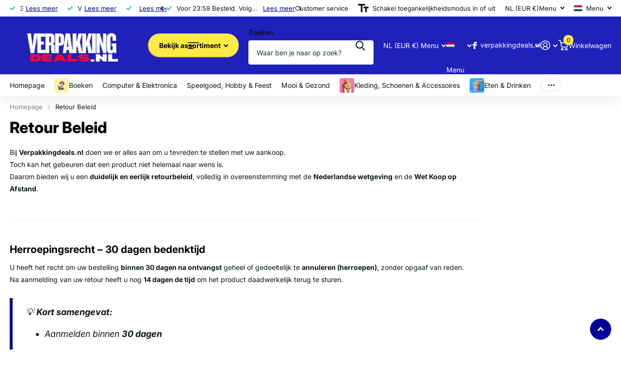

--- FILE ---
content_type: text/html; charset=utf-8
request_url: https://www.verpakkingdeals.nl/pages/retour-beleid
body_size: 54986
content:
<!doctype html>
<html
  lang="nl"
  data-theme="xtra"
  dir="ltr"
  class="no-js "
>
  <head>
    <meta charset="utf-8">
    <meta http-equiv="x-ua-compatible" content="ie=edge">
    <title>
      Retour Beleid
       &ndash; Verpakkingdeals.nl
    </title><meta name="description" content="Bij Verpakkingdeals.nl doen we er alles aan om u tevreden te stellen met uw aankoop.Toch kan het gebeuren dat een product niet helemaal naar wens is.Daarom bieden wij u een duidelijk en eerlijk retourbeleid, volledig in overeenstemming met de Nederlandse wetgeving en de Wet Koop op Afstand. Herroepingsrecht – 30 dagen "><meta name="theme-color" content="">
    <meta name="MobileOptimized" content="320">
    <meta name="HandheldFriendly" content="true">
    <meta
      name="viewport"
      content="width=device-width, initial-scale=1, minimum-scale=1, maximum-scale=5, viewport-fit=cover, shrink-to-fit=no"
    >
    <meta name="format-detection" content="telephone=no">
    <meta name="msapplication-config" content="//www.verpakkingdeals.nl/cdn/shop/t/35/assets/browserconfig.xml?v=52024572095365081671768182311">
    <link rel="canonical" href="https://www.verpakkingdeals.nl/pages/retour-beleid">
    <link rel="preconnect" href="https://fonts.shopifycdn.com" crossorigin><link rel="preload" as="style" href="//www.verpakkingdeals.nl/cdn/shop/t/35/assets/screen.css?v=72862987740436613891768182312">
    <link rel="preload" as="style" href="//www.verpakkingdeals.nl/cdn/shop/t/35/assets/theme-xtra.css?v=93573482502964324901768182312">
    <link rel="preload" as="style" href="//www.verpakkingdeals.nl/cdn/shop/t/35/assets/screen-settings.css?v=156367648496054940781768182328">
    
    <link rel="preload" as="font" href="//www.verpakkingdeals.nl/cdn/fonts/inter/inter_n8.d15c916037fee1656886aab64725534609d62cc8.woff2" type="font/woff2" crossorigin>
    <link rel="preload" as="font" href="//www.verpakkingdeals.nl/cdn/fonts/inter/inter_n4.b2a3f24c19b4de56e8871f609e73ca7f6d2e2bb9.woff2" type="font/woff2" crossorigin>
<link rel="preload" as="font" href="//www.verpakkingdeals.nl/cdn/shop/t/35/assets/xtra.woff2?v=74598006880499421301768182312" crossorigin>
    <link href="//www.verpakkingdeals.nl/cdn/shop/t/35/assets/screen.css?v=72862987740436613891768182312" rel="stylesheet" type="text/css" media="screen" />
    <link href="//www.verpakkingdeals.nl/cdn/shop/t/35/assets/theme-xtra.css?v=93573482502964324901768182312" rel="stylesheet" type="text/css" media="screen" />
    <link href="//www.verpakkingdeals.nl/cdn/shop/t/35/assets/screen-settings.css?v=156367648496054940781768182328" rel="stylesheet" type="text/css" media="screen" />
    <noscript><link rel="stylesheet" href="//www.verpakkingdeals.nl/cdn/shop/t/35/assets/async-menu.css?v=87326593097526143561768182311"></noscript>
<script>
      document.documentElement.classList.remove('no-js');
      document.documentElement.classList.add('js');
    </script>
    <meta name="msapplication-config" content="//www.verpakkingdeals.nl/cdn/shop/t/35/assets/browserconfig.xml?v=52024572095365081671768182311">
<meta property="og:title" content="Retour Beleid">
<meta property="og:type" content="website">
<meta property="og:description" content="Bij Verpakkingdeals.nl doen we er alles aan om u tevreden te stellen met uw aankoop.Toch kan het gebeuren dat een product niet helemaal naar wens is.Daarom bieden wij u een duidelijk en eerlijk retourbeleid, volledig in overeenstemming met de Nederlandse wetgeving en de Wet Koop op Afstand. Herroepingsrecht – 30 dagen ">
<meta property="og:site_name" content="Verpakkingdeals.nl">
<meta property="og:url" content="https://www.verpakkingdeals.nl/pages/retour-beleid">

<meta property="og:image" content="//www.verpakkingdeals.nl/cdn/shop/files/brand_2_5794c444-98a3-4277-ac9b-8e3b7167b4ea.png?crop=center&height=500&v=1759853041&width=600">

<meta name="twitter:title" content="Retour Beleid">
<meta name="twitter:description" content="Bij Verpakkingdeals.nl doen we er alles aan om u tevreden te stellen met uw aankoop.Toch kan het gebeuren dat een product niet helemaal naar wens is.Daarom bieden wij u een duidelijk en eerlijk retourbeleid, volledig in overeenstemming met de Nederlandse wetgeving en de Wet Koop op Afstand. Herroepingsrecht – 30 dagen ">
<meta name="twitter:site" content="Verpakkingdeals.nl">

  <meta name="twitter:card" content="//www.verpakkingdeals.nl/cdn/shop/files/brand_2.png?v=1759682421">


<script type="application/ld+json">
  [
    {
      "@context": "http://schema.org/",
      "@type": "Organization",
      "url": "https://www.verpakkingdeals.nl/pages/retour-beleid",
      "name": "Verpakkingdeals.nl",
      "legalName": "Verpakkingdeals.nl",
      "description": "Bij Verpakkingdeals.nl doen we er alles aan om u tevreden te stellen met uw aankoop.Toch kan het gebeuren dat een product niet helemaal naar wens is.Daarom bieden wij u een duidelijk en eerlijk retourbeleid, volledig in overeenstemming met de Nederlandse wetgeving en de Wet Koop op Afstand. Herroepingsrecht – 30 dagen ","logo": "//www.verpakkingdeals.nl/cdn/shop/files/brand_2.png?v=1759682421",
        "image": "//www.verpakkingdeals.nl/cdn/shop/files/brand_2.png?v=1759682421","contactPoint": {
        "@type": "ContactPoint",
        "contactType": "Customer service",
        "telephone": "+31 (0) 251 272 413"
      },
      "address": {
        "@type": "PostalAddress",
        "streetAddress": "Populierenlaan 49",
        "addressLocality": "UITGEEST",
        "postalCode": "1911 BK",
        "addressCountry": "NL"
      }
    },
    {
      "@context": "http://schema.org",
      "@type": "WebSite",
      "url": "https://www.verpakkingdeals.nl/pages/retour-beleid",
      "name": "Verpakkingdeals.nl",
      "description": "Bij Verpakkingdeals.nl doen we er alles aan om u tevreden te stellen met uw aankoop.Toch kan het gebeuren dat een product niet helemaal naar wens is.Daarom bieden wij u een duidelijk en eerlijk retourbeleid, volledig in overeenstemming met de Nederlandse wetgeving en de Wet Koop op Afstand. Herroepingsrecht – 30 dagen ",
      "author": [
        {
          "@type": "Organization",
          "url": "https://www.someoneyouknow.online",
          "name": "Someoneyouknow",
          "address": {
            "@type": "PostalAddress",
            "streetAddress": "Wilhelminaplein 25",
            "addressLocality": "Eindhoven",
            "addressRegion": "NB",
            "postalCode": "5611 HG",
            "addressCountry": "NL"
          }
        }
      ]
    }
  ]
</script>

    <script>window.performance && window.performance.mark && window.performance.mark('shopify.content_for_header.start');</script><meta name="google-site-verification" content="zYWNqxd8RxaAMkigfNB7Ta3mnRIPrCHZOXeMksXTT-E">
<meta name="facebook-domain-verification" content="rsst9aavaxiociq0ddxqgnrqjwqeyj">
<meta id="shopify-digital-wallet" name="shopify-digital-wallet" content="/68498981165/digital_wallets/dialog">
<meta name="shopify-checkout-api-token" content="95642a27f87903e0408f653d25bc27ba">
<meta id="in-context-paypal-metadata" data-shop-id="68498981165" data-venmo-supported="false" data-environment="production" data-locale="nl_NL" data-paypal-v4="true" data-currency="EUR">
<link rel="alternate" hreflang="x-default" href="https://www.verpakkingdeals.nl/pages/retour-beleid">
<link rel="alternate" hreflang="nl" href="https://www.verpakkingdeals.nl/pages/retour-beleid">
<link rel="alternate" hreflang="en" href="https://www.verpakkingdeals.nl/en/pages/retour-beleid">
<script async="async" src="/checkouts/internal/preloads.js?locale=nl-NL"></script>
<link rel="preconnect" href="https://shop.app" crossorigin="anonymous">
<script async="async" src="https://shop.app/checkouts/internal/preloads.js?locale=nl-NL&shop_id=68498981165" crossorigin="anonymous"></script>
<script id="apple-pay-shop-capabilities" type="application/json">{"shopId":68498981165,"countryCode":"NL","currencyCode":"EUR","merchantCapabilities":["supports3DS"],"merchantId":"gid:\/\/shopify\/Shop\/68498981165","merchantName":"Verpakkingdeals.nl","requiredBillingContactFields":["postalAddress","email"],"requiredShippingContactFields":["postalAddress","email"],"shippingType":"shipping","supportedNetworks":["visa","maestro","masterCard","amex"],"total":{"type":"pending","label":"Verpakkingdeals.nl","amount":"1.00"},"shopifyPaymentsEnabled":true,"supportsSubscriptions":true}</script>
<script id="shopify-features" type="application/json">{"accessToken":"95642a27f87903e0408f653d25bc27ba","betas":["rich-media-storefront-analytics"],"domain":"www.verpakkingdeals.nl","predictiveSearch":true,"shopId":68498981165,"locale":"nl"}</script>
<script>var Shopify = Shopify || {};
Shopify.shop = "verpakkingdeals-nl.myshopify.com";
Shopify.locale = "nl";
Shopify.currency = {"active":"EUR","rate":"1.0"};
Shopify.country = "NL";
Shopify.theme = {"name":"Updated copy of Nieuwe Website (Nog in Onderhou...","id":181546090824,"schema_name":"Xtra","schema_version":"6.3.0","theme_store_id":1609,"role":"main"};
Shopify.theme.handle = "null";
Shopify.theme.style = {"id":null,"handle":null};
Shopify.cdnHost = "www.verpakkingdeals.nl/cdn";
Shopify.routes = Shopify.routes || {};
Shopify.routes.root = "/";</script>
<script type="module">!function(o){(o.Shopify=o.Shopify||{}).modules=!0}(window);</script>
<script>!function(o){function n(){var o=[];function n(){o.push(Array.prototype.slice.apply(arguments))}return n.q=o,n}var t=o.Shopify=o.Shopify||{};t.loadFeatures=n(),t.autoloadFeatures=n()}(window);</script>
<script>
  window.ShopifyPay = window.ShopifyPay || {};
  window.ShopifyPay.apiHost = "shop.app\/pay";
  window.ShopifyPay.redirectState = null;
</script>
<script id="shop-js-analytics" type="application/json">{"pageType":"page"}</script>
<script defer="defer" async type="module" src="//www.verpakkingdeals.nl/cdn/shopifycloud/shop-js/modules/v2/client.init-shop-cart-sync_temwk-5i.nl.esm.js"></script>
<script defer="defer" async type="module" src="//www.verpakkingdeals.nl/cdn/shopifycloud/shop-js/modules/v2/chunk.common_CCZ-xm-Q.esm.js"></script>
<script type="module">
  await import("//www.verpakkingdeals.nl/cdn/shopifycloud/shop-js/modules/v2/client.init-shop-cart-sync_temwk-5i.nl.esm.js");
await import("//www.verpakkingdeals.nl/cdn/shopifycloud/shop-js/modules/v2/chunk.common_CCZ-xm-Q.esm.js");

  window.Shopify.SignInWithShop?.initShopCartSync?.({"fedCMEnabled":true,"windoidEnabled":true});

</script>
<script>
  window.Shopify = window.Shopify || {};
  if (!window.Shopify.featureAssets) window.Shopify.featureAssets = {};
  window.Shopify.featureAssets['shop-js'] = {"shop-cart-sync":["modules/v2/client.shop-cart-sync_C_VO6eFW.nl.esm.js","modules/v2/chunk.common_CCZ-xm-Q.esm.js"],"init-fed-cm":["modules/v2/client.init-fed-cm_FItnDNcC.nl.esm.js","modules/v2/chunk.common_CCZ-xm-Q.esm.js"],"shop-button":["modules/v2/client.shop-button_IpPg0fLo.nl.esm.js","modules/v2/chunk.common_CCZ-xm-Q.esm.js"],"init-windoid":["modules/v2/client.init-windoid_DdE6oLv5.nl.esm.js","modules/v2/chunk.common_CCZ-xm-Q.esm.js"],"shop-cash-offers":["modules/v2/client.shop-cash-offers_D6q7lL9C.nl.esm.js","modules/v2/chunk.common_CCZ-xm-Q.esm.js","modules/v2/chunk.modal_BmkKFhvx.esm.js"],"shop-toast-manager":["modules/v2/client.shop-toast-manager_Bl40k8tl.nl.esm.js","modules/v2/chunk.common_CCZ-xm-Q.esm.js"],"init-shop-email-lookup-coordinator":["modules/v2/client.init-shop-email-lookup-coordinator_BOK7joXB.nl.esm.js","modules/v2/chunk.common_CCZ-xm-Q.esm.js"],"pay-button":["modules/v2/client.pay-button_C7i2_XxJ.nl.esm.js","modules/v2/chunk.common_CCZ-xm-Q.esm.js"],"avatar":["modules/v2/client.avatar_BTnouDA3.nl.esm.js"],"init-shop-cart-sync":["modules/v2/client.init-shop-cart-sync_temwk-5i.nl.esm.js","modules/v2/chunk.common_CCZ-xm-Q.esm.js"],"shop-login-button":["modules/v2/client.shop-login-button_DdCzYdFS.nl.esm.js","modules/v2/chunk.common_CCZ-xm-Q.esm.js","modules/v2/chunk.modal_BmkKFhvx.esm.js"],"init-customer-accounts-sign-up":["modules/v2/client.init-customer-accounts-sign-up_DFXIGKiG.nl.esm.js","modules/v2/client.shop-login-button_DdCzYdFS.nl.esm.js","modules/v2/chunk.common_CCZ-xm-Q.esm.js","modules/v2/chunk.modal_BmkKFhvx.esm.js"],"init-shop-for-new-customer-accounts":["modules/v2/client.init-shop-for-new-customer-accounts_CnDrhKuX.nl.esm.js","modules/v2/client.shop-login-button_DdCzYdFS.nl.esm.js","modules/v2/chunk.common_CCZ-xm-Q.esm.js","modules/v2/chunk.modal_BmkKFhvx.esm.js"],"init-customer-accounts":["modules/v2/client.init-customer-accounts_9lqyQGg7.nl.esm.js","modules/v2/client.shop-login-button_DdCzYdFS.nl.esm.js","modules/v2/chunk.common_CCZ-xm-Q.esm.js","modules/v2/chunk.modal_BmkKFhvx.esm.js"],"shop-follow-button":["modules/v2/client.shop-follow-button_DDFkCFR_.nl.esm.js","modules/v2/chunk.common_CCZ-xm-Q.esm.js","modules/v2/chunk.modal_BmkKFhvx.esm.js"],"lead-capture":["modules/v2/client.lead-capture_D6a5IkTE.nl.esm.js","modules/v2/chunk.common_CCZ-xm-Q.esm.js","modules/v2/chunk.modal_BmkKFhvx.esm.js"],"checkout-modal":["modules/v2/client.checkout-modal_ls22PHbP.nl.esm.js","modules/v2/chunk.common_CCZ-xm-Q.esm.js","modules/v2/chunk.modal_BmkKFhvx.esm.js"],"shop-login":["modules/v2/client.shop-login_DnuKONkX.nl.esm.js","modules/v2/chunk.common_CCZ-xm-Q.esm.js","modules/v2/chunk.modal_BmkKFhvx.esm.js"],"payment-terms":["modules/v2/client.payment-terms_Cx_gmh72.nl.esm.js","modules/v2/chunk.common_CCZ-xm-Q.esm.js","modules/v2/chunk.modal_BmkKFhvx.esm.js"]};
</script>
<script>(function() {
  var isLoaded = false;
  function asyncLoad() {
    if (isLoaded) return;
    isLoaded = true;
    var urls = ["https:\/\/ecommplugins-scripts.trustpilot.com\/v2.1\/js\/header.min.js?settings=eyJrZXkiOiJRYzE0WEhQUmg0U0l6Skl2IiwicyI6InNrdSJ9\u0026v=2.5\u0026shop=verpakkingdeals-nl.myshopify.com","https:\/\/ecommplugins-trustboxsettings.trustpilot.com\/verpakkingdeals-nl.myshopify.com.js?settings=1691509352408\u0026shop=verpakkingdeals-nl.myshopify.com","https:\/\/widget.trustpilot.com\/bootstrap\/v5\/tp.widget.sync.bootstrap.min.js?shop=verpakkingdeals-nl.myshopify.com"];
    for (var i = 0; i < urls.length; i++) {
      var s = document.createElement('script');
      s.type = 'text/javascript';
      s.async = true;
      s.src = urls[i];
      var x = document.getElementsByTagName('script')[0];
      x.parentNode.insertBefore(s, x);
    }
  };
  if(window.attachEvent) {
    window.attachEvent('onload', asyncLoad);
  } else {
    window.addEventListener('load', asyncLoad, false);
  }
})();</script>
<script id="__st">var __st={"a":68498981165,"offset":3600,"reqid":"b311aa97-a721-47de-9da8-5bf1a4c6e1c8-1768959746","pageurl":"www.verpakkingdeals.nl\/pages\/retour-beleid","s":"pages-117291090248","u":"80bd5758991f","p":"page","rtyp":"page","rid":117291090248};</script>
<script>window.ShopifyPaypalV4VisibilityTracking = true;</script>
<script id="captcha-bootstrap">!function(){'use strict';const t='contact',e='account',n='new_comment',o=[[t,t],['blogs',n],['comments',n],[t,'customer']],c=[[e,'customer_login'],[e,'guest_login'],[e,'recover_customer_password'],[e,'create_customer']],r=t=>t.map((([t,e])=>`form[action*='/${t}']:not([data-nocaptcha='true']) input[name='form_type'][value='${e}']`)).join(','),a=t=>()=>t?[...document.querySelectorAll(t)].map((t=>t.form)):[];function s(){const t=[...o],e=r(t);return a(e)}const i='password',u='form_key',d=['recaptcha-v3-token','g-recaptcha-response','h-captcha-response',i],f=()=>{try{return window.sessionStorage}catch{return}},m='__shopify_v',_=t=>t.elements[u];function p(t,e,n=!1){try{const o=window.sessionStorage,c=JSON.parse(o.getItem(e)),{data:r}=function(t){const{data:e,action:n}=t;return t[m]||n?{data:e,action:n}:{data:t,action:n}}(c);for(const[e,n]of Object.entries(r))t.elements[e]&&(t.elements[e].value=n);n&&o.removeItem(e)}catch(o){console.error('form repopulation failed',{error:o})}}const l='form_type',E='cptcha';function T(t){t.dataset[E]=!0}const w=window,h=w.document,L='Shopify',v='ce_forms',y='captcha';let A=!1;((t,e)=>{const n=(g='f06e6c50-85a8-45c8-87d0-21a2b65856fe',I='https://cdn.shopify.com/shopifycloud/storefront-forms-hcaptcha/ce_storefront_forms_captcha_hcaptcha.v1.5.2.iife.js',D={infoText:'Beschermd door hCaptcha',privacyText:'Privacy',termsText:'Voorwaarden'},(t,e,n)=>{const o=w[L][v],c=o.bindForm;if(c)return c(t,g,e,D).then(n);var r;o.q.push([[t,g,e,D],n]),r=I,A||(h.body.append(Object.assign(h.createElement('script'),{id:'captcha-provider',async:!0,src:r})),A=!0)});var g,I,D;w[L]=w[L]||{},w[L][v]=w[L][v]||{},w[L][v].q=[],w[L][y]=w[L][y]||{},w[L][y].protect=function(t,e){n(t,void 0,e),T(t)},Object.freeze(w[L][y]),function(t,e,n,w,h,L){const[v,y,A,g]=function(t,e,n){const i=e?o:[],u=t?c:[],d=[...i,...u],f=r(d),m=r(i),_=r(d.filter((([t,e])=>n.includes(e))));return[a(f),a(m),a(_),s()]}(w,h,L),I=t=>{const e=t.target;return e instanceof HTMLFormElement?e:e&&e.form},D=t=>v().includes(t);t.addEventListener('submit',(t=>{const e=I(t);if(!e)return;const n=D(e)&&!e.dataset.hcaptchaBound&&!e.dataset.recaptchaBound,o=_(e),c=g().includes(e)&&(!o||!o.value);(n||c)&&t.preventDefault(),c&&!n&&(function(t){try{if(!f())return;!function(t){const e=f();if(!e)return;const n=_(t);if(!n)return;const o=n.value;o&&e.removeItem(o)}(t);const e=Array.from(Array(32),(()=>Math.random().toString(36)[2])).join('');!function(t,e){_(t)||t.append(Object.assign(document.createElement('input'),{type:'hidden',name:u})),t.elements[u].value=e}(t,e),function(t,e){const n=f();if(!n)return;const o=[...t.querySelectorAll(`input[type='${i}']`)].map((({name:t})=>t)),c=[...d,...o],r={};for(const[a,s]of new FormData(t).entries())c.includes(a)||(r[a]=s);n.setItem(e,JSON.stringify({[m]:1,action:t.action,data:r}))}(t,e)}catch(e){console.error('failed to persist form',e)}}(e),e.submit())}));const S=(t,e)=>{t&&!t.dataset[E]&&(n(t,e.some((e=>e===t))),T(t))};for(const o of['focusin','change'])t.addEventListener(o,(t=>{const e=I(t);D(e)&&S(e,y())}));const B=e.get('form_key'),M=e.get(l),P=B&&M;t.addEventListener('DOMContentLoaded',(()=>{const t=y();if(P)for(const e of t)e.elements[l].value===M&&p(e,B);[...new Set([...A(),...v().filter((t=>'true'===t.dataset.shopifyCaptcha))])].forEach((e=>S(e,t)))}))}(h,new URLSearchParams(w.location.search),n,t,e,['guest_login'])})(!0,!0)}();</script>
<script integrity="sha256-4kQ18oKyAcykRKYeNunJcIwy7WH5gtpwJnB7kiuLZ1E=" data-source-attribution="shopify.loadfeatures" defer="defer" src="//www.verpakkingdeals.nl/cdn/shopifycloud/storefront/assets/storefront/load_feature-a0a9edcb.js" crossorigin="anonymous"></script>
<script crossorigin="anonymous" defer="defer" src="//www.verpakkingdeals.nl/cdn/shopifycloud/storefront/assets/shopify_pay/storefront-65b4c6d7.js?v=20250812"></script>
<script data-source-attribution="shopify.dynamic_checkout.dynamic.init">var Shopify=Shopify||{};Shopify.PaymentButton=Shopify.PaymentButton||{isStorefrontPortableWallets:!0,init:function(){window.Shopify.PaymentButton.init=function(){};var t=document.createElement("script");t.src="https://www.verpakkingdeals.nl/cdn/shopifycloud/portable-wallets/latest/portable-wallets.nl.js",t.type="module",document.head.appendChild(t)}};
</script>
<script data-source-attribution="shopify.dynamic_checkout.buyer_consent">
  function portableWalletsHideBuyerConsent(e){var t=document.getElementById("shopify-buyer-consent"),n=document.getElementById("shopify-subscription-policy-button");t&&n&&(t.classList.add("hidden"),t.setAttribute("aria-hidden","true"),n.removeEventListener("click",e))}function portableWalletsShowBuyerConsent(e){var t=document.getElementById("shopify-buyer-consent"),n=document.getElementById("shopify-subscription-policy-button");t&&n&&(t.classList.remove("hidden"),t.removeAttribute("aria-hidden"),n.addEventListener("click",e))}window.Shopify?.PaymentButton&&(window.Shopify.PaymentButton.hideBuyerConsent=portableWalletsHideBuyerConsent,window.Shopify.PaymentButton.showBuyerConsent=portableWalletsShowBuyerConsent);
</script>
<script data-source-attribution="shopify.dynamic_checkout.cart.bootstrap">document.addEventListener("DOMContentLoaded",(function(){function t(){return document.querySelector("shopify-accelerated-checkout-cart, shopify-accelerated-checkout")}if(t())Shopify.PaymentButton.init();else{new MutationObserver((function(e,n){t()&&(Shopify.PaymentButton.init(),n.disconnect())})).observe(document.body,{childList:!0,subtree:!0})}}));
</script>
<script id='scb4127' type='text/javascript' async='' src='https://www.verpakkingdeals.nl/cdn/shopifycloud/privacy-banner/storefront-banner.js'></script><link id="shopify-accelerated-checkout-styles" rel="stylesheet" media="screen" href="https://www.verpakkingdeals.nl/cdn/shopifycloud/portable-wallets/latest/accelerated-checkout-backwards-compat.css" crossorigin="anonymous">
<style id="shopify-accelerated-checkout-cart">
        #shopify-buyer-consent {
  margin-top: 1em;
  display: inline-block;
  width: 100%;
}

#shopify-buyer-consent.hidden {
  display: none;
}

#shopify-subscription-policy-button {
  background: none;
  border: none;
  padding: 0;
  text-decoration: underline;
  font-size: inherit;
  cursor: pointer;
}

#shopify-subscription-policy-button::before {
  box-shadow: none;
}

      </style>

<script>window.performance && window.performance.mark && window.performance.mark('shopify.content_for_header.end');</script>
    
    <style data-shopify>
      :root {
      	--scheme-1:                      #ffffff;
      	--scheme-1_solid:                #ffffff;
      	--scheme-1_bg:                   var(--scheme-1);
      	--scheme-1_bg_dark:              var(--scheme-1_bg);
      	--scheme-1_bg_var:               var(--scheme-1_bg_dark);
      	--scheme-1_bg_secondary:         #f4f4f4;
      	--scheme-1_fg:                   #0b1613;
      	--scheme-1_fg_sat:               #c0dfd7;
      	--scheme-1_title:                #000000;
      	--scheme-1_title_solid:          #000000;

      	--scheme-1_primary_btn_bg:       #000096;
      	--scheme-1_primary_btn_bg_dark:  #000072;
      	--scheme-1_primary_btn_fg:       #ffffff;
      	--scheme-1_secondary_btn_bg:     #fbea61;
      	--scheme-1_secondary_btn_bg_dark:#fae53e;
      	--scheme-1_secondary_btn_fg:     #000000;
      	--scheme-1_tertiary_btn_bg:      #378cde;
      	--scheme-1_tertiary_btn_bg_dark: #227acf;
      	--scheme-1_tertiary_btn_fg:      #ffffff;
      	--scheme-1_btn_bg:       		var(--scheme-1_primary_btn_bg);
      	--scheme-1_btn_bg_dark:  		var(--scheme-1_primary_btn_bg_dark);
      	--scheme-1_btn_fg:       		var(--scheme-1_primary_btn_fg);
      	--scheme-1_bd:                   #ecedec;
      	--scheme-1_input_bg:             #ffffff;
      	--scheme-1_input_fg:             #0b1613;
      	--scheme-1_input_pl:             #1c3830;
      	--scheme-1_accent:               #f0702c;
      	--scheme-1_accent_gradient:      linear-gradient(320deg, rgba(232, 74, 147, 1) 4%, rgba(239, 179, 76, 1) 100%);
      	
      	--scheme-1_fg_brightness: 0; 
      	
      		--primary_text_rgba:  				rgb(11, 22, 19);
      		--body_bg:            				var(--scheme-1_bg);
      	
      	}select, .bv_atual, #root #content .f8sr select,
      	[class*="palette-scheme-1"] select,
      	[class*="palette-scheme-1"] .bv_atual,
      	#root #content [class*="palette-scheme-1"] .f8sr select {
      	background-image: url("data:image/svg+xml,%3Csvg xmlns='http://www.w3.org/2000/svg' xml:space='preserve' style='enable-background:new 0 0 12.7 7.7' viewBox='0 0 12.7 7.7' fill='%230b1613'%3E%3Cpath d='M.3.2c.4-.3.9-.3 1.2.1l4.7 5.3 5-5.3c.3-.3.9-.4 1.2 0 .3.3.4.9 0 1.2l-5.7 6c-.1.1-.3.2-.5.2s-.5-.1-.6-.3l-5.3-6C-.1 1.1-.1.5.3.2z'/%3E%3C/svg%3E");
      	}
      	
      		#root input[type="date"], #root .datepicker-input { background-image: url("data:image/svg+xml,%3Csvg xmlns='http://www.w3.org/2000/svg' xml:space='preserve' style='enable-background:new 0 0 14 16' viewBox='0 0 14 16' fill='%230b1613'%3E%3Cpath d='M12.3 2H11V.8c0-.5-.3-.8-.7-.8s-.8.3-.8.8V2h-5V.8c0-.5-.3-.8-.7-.8S3 .3 3 .8V2H1.8C.8 2 0 2.8 0 3.8v10.5c0 1 .8 1.8 1.8 1.8h10.5c1 0 1.8-.8 1.8-1.8V3.8c-.1-1-.9-1.8-1.8-1.8zm.2 12.3c0 .1-.1.3-.3.3H1.8c-.1 0-.3-.1-.3-.3V7.5h11v6.8zm0-8.3h-11V3.8c0-.1.1-.3.3-.3h10.5c.1 0 .3.1.3.3V6z'/%3E%3C/svg%3E"); }
      	
      	select:focus, #root #content .f8sr select:focus,
      	[class*="palette-scheme-1"] select:focus,
      	#root #content [class*="palette-scheme-1"] .f8sr select:focus {
      	background-image: url("data:image/svg+xml,%3Csvg xmlns='http://www.w3.org/2000/svg' xml:space='preserve' style='enable-background:new 0 0 12.7 7.7' viewBox='0 0 12.7 7.7' fill='%230b1613'%3E%3Cpath d='M12.4 7.5c-.4.3-.9.3-1.2-.1L6.5 2.1l-5 5.3c-.3.3-.9.4-1.2 0-.3-.3-.4-.9 0-1.2L6 .2c.1-.1.3-.2.5-.2.3 0 .5.1.6.3l5.3 6c.4.3.4.9 0 1.2z'/%3E%3C/svg%3E");
      	}
      	:root, [class*="palette-scheme-1"], [data-active-content*="scheme-1"] {
      	--primary_bg:             var(--scheme-1_bg);
      	--bg_secondary:           var(--scheme-1_bg_secondary);
      	--primary_text:           var(--scheme-1_fg);
      	--primary_text_h:         var(--scheme-1_title);
      	--headings_text:          var(--primary_text_h);
      	--headings_text_solid:    var(--scheme-1_title_solid);
      	--primary_bg_btn:         var(--scheme-1_primary_btn_bg);
      	--primary_bg_btn_dark:    var(--scheme-1_primary_btn_bg_dark);
      	--primary_btn_text:       var(--scheme-1_primary_btn_fg);
      	--secondary_bg_btn:       var(--scheme-1_secondary_btn_bg);
      	--secondary_bg_btn_dark:  var(--scheme-1_secondary_btn_bg_dark);
      	--secondary_btn_text:     var(--scheme-1_secondary_btn_fg);
      	--tertiary_bg_btn:        var(--scheme-1_tertiary_btn_bg);
      	--tertiary_bg_btn_dark:   var(--scheme-1_tertiary_btn_bg_dark);
      	--tertiary_btn_text:      var(--scheme-1_tertiary_btn_fg);
      	--custom_input_bg:        var(--scheme-1_input_bg);
      	--custom_input_fg:        var(--scheme-1_input_fg);
      	--custom_input_pl:        var(--scheme-1_input_pl);
      	--custom_input_bd:        var(--scheme-1_bd);
      	--custom_bd:              var(--custom_input_bd);
      	--secondary_bg: 		  var(--primary_bg_btn);
      	--accent:                 var(--scheme-1_accent);
      	--accent_gradient:        var(--scheme-1_accent_gradient);
      	--primary_text_brightness:var(--scheme-1_fg_brightness);
      	}
      	
      :root {
      	--scheme-2:                      #0b1613;
      	--scheme-2_solid:                #0b1613;
      	--scheme-2_bg:                   var(--scheme-2);
      	--scheme-2_bg_dark:              #080f0d;
      	--scheme-2_bg_var:               var(--scheme-2_bg_dark);
      	--scheme-2_bg_secondary:         #8a8a9e;
      	--scheme-2_fg:                   #ffffff;
      	--scheme-2_fg_sat:               #ffffff;
      	--scheme-2_title:                #ffffff;
      	--scheme-2_title_solid:          #ffffff;

      	--scheme-2_primary_btn_bg:       #ffffff;
      	--scheme-2_primary_btn_bg_dark:  #ededed;
      	--scheme-2_primary_btn_fg:       #0b1613;
      	--scheme-2_secondary_btn_bg:     #fbea61;
      	--scheme-2_secondary_btn_bg_dark:#fae53e;
      	--scheme-2_secondary_btn_fg:     #000000;
      	--scheme-2_tertiary_btn_bg:      #000096;
      	--scheme-2_tertiary_btn_bg_dark: #000072;
      	--scheme-2_tertiary_btn_fg:      #ffffff;
      	--scheme-2_btn_bg:       		var(--scheme-2_primary_btn_bg);
      	--scheme-2_btn_bg_dark:  		var(--scheme-2_primary_btn_bg_dark);
      	--scheme-2_btn_fg:       		var(--scheme-2_primary_btn_fg);
      	--scheme-2_bd:                   #fafafa;
      	--scheme-2_input_bg:             #ffffff;
      	--scheme-2_input_fg:             #0b1613;
      	--scheme-2_input_pl:             #1c3830;
      	--scheme-2_accent:               #fbea61;
      	--scheme-2_accent_gradient:      #fbea61;
      	
      	--scheme-2_fg_brightness: 1; 
      	
      	}
      	[class*="palette-scheme-2"] select,
      	[class*="palette-scheme-2"] .bv_atual,
      	#root #content [class*="palette-scheme-2"] .f8sr select {
      	background-image: url("data:image/svg+xml,%3Csvg xmlns='http://www.w3.org/2000/svg' xml:space='preserve' style='enable-background:new 0 0 12.7 7.7' viewBox='0 0 12.7 7.7' fill='%230b1613'%3E%3Cpath d='M.3.2c.4-.3.9-.3 1.2.1l4.7 5.3 5-5.3c.3-.3.9-.4 1.2 0 .3.3.4.9 0 1.2l-5.7 6c-.1.1-.3.2-.5.2s-.5-.1-.6-.3l-5.3-6C-.1 1.1-.1.5.3.2z'/%3E%3C/svg%3E");
      	}
      	
      	
      	[class*="palette-scheme-2"] select:focus,
      	#root #content [class*="palette-scheme-2"] .f8sr select:focus {
      	background-image: url("data:image/svg+xml,%3Csvg xmlns='http://www.w3.org/2000/svg' xml:space='preserve' style='enable-background:new 0 0 12.7 7.7' viewBox='0 0 12.7 7.7' fill='%230b1613'%3E%3Cpath d='M12.4 7.5c-.4.3-.9.3-1.2-.1L6.5 2.1l-5 5.3c-.3.3-.9.4-1.2 0-.3-.3-.4-.9 0-1.2L6 .2c.1-.1.3-.2.5-.2.3 0 .5.1.6.3l5.3 6c.4.3.4.9 0 1.2z'/%3E%3C/svg%3E");
      	}
      	[class*="palette-scheme-2"], [data-active-content*="scheme-2"] {
      	--primary_bg:             var(--scheme-2_bg);
      	--bg_secondary:           var(--scheme-2_bg_secondary);
      	--primary_text:           var(--scheme-2_fg);
      	--primary_text_h:         var(--scheme-2_title);
      	--headings_text:          var(--primary_text_h);
      	--headings_text_solid:    var(--scheme-2_title_solid);
      	--primary_bg_btn:         var(--scheme-2_primary_btn_bg);
      	--primary_bg_btn_dark:    var(--scheme-2_primary_btn_bg_dark);
      	--primary_btn_text:       var(--scheme-2_primary_btn_fg);
      	--secondary_bg_btn:       var(--scheme-2_secondary_btn_bg);
      	--secondary_bg_btn_dark:  var(--scheme-2_secondary_btn_bg_dark);
      	--secondary_btn_text:     var(--scheme-2_secondary_btn_fg);
      	--tertiary_bg_btn:        var(--scheme-2_tertiary_btn_bg);
      	--tertiary_bg_btn_dark:   var(--scheme-2_tertiary_btn_bg_dark);
      	--tertiary_btn_text:      var(--scheme-2_tertiary_btn_fg);
      	--custom_input_bg:        var(--scheme-2_input_bg);
      	--custom_input_fg:        var(--scheme-2_input_fg);
      	--custom_input_pl:        var(--scheme-2_input_pl);
      	--custom_input_bd:        var(--scheme-2_bd);
      	--custom_bd:              var(--custom_input_bd);
      	--secondary_bg: 		  var(--primary_bg_btn);
      	--accent:                 var(--scheme-2_accent);
      	--accent_gradient:        var(--scheme-2_accent_gradient);
      	--primary_text_brightness:var(--scheme-2_fg_brightness);
      	}
      	
      :root {
      	--scheme-3:                      #fafafa;
      	--scheme-3_solid:                #fafafa;
      	--scheme-3_bg:                   var(--scheme-3);
      	--scheme-3_bg_dark:              #f5f5f5;
      	--scheme-3_bg_var:               var(--scheme-3_bg_dark);
      	--scheme-3_bg_secondary:         #ffffff;
      	--scheme-3_fg:                   #0b1613;
      	--scheme-3_fg_sat:               #c0dfd7;
      	--scheme-3_title:                #0b1613;
      	--scheme-3_title_solid:          #0b1613;

      	--scheme-3_primary_btn_bg:       #0b1613;
      	--scheme-3_primary_btn_bg_dark:  #000000;
      	--scheme-3_primary_btn_fg:       #ffffff;
      	--scheme-3_secondary_btn_bg:     #f0702c;
      	--scheme-3_secondary_btn_bg_dark:#e85b10;
      	--scheme-3_secondary_btn_fg:     #ffffff;
      	--scheme-3_tertiary_btn_bg:      #378cde;
      	--scheme-3_tertiary_btn_bg_dark: #227acf;
      	--scheme-3_tertiary_btn_fg:      #ffffff;
      	--scheme-3_btn_bg:       		var(--scheme-3_primary_btn_bg);
      	--scheme-3_btn_bg_dark:  		var(--scheme-3_primary_btn_bg_dark);
      	--scheme-3_btn_fg:       		var(--scheme-3_primary_btn_fg);
      	--scheme-3_bd:                   #fafafa;
      	--scheme-3_input_bg:             #ffffff;
      	--scheme-3_input_fg:             #0b1613;
      	--scheme-3_input_pl:             #1c3830;
      	--scheme-3_accent:               #f0702c;
      	--scheme-3_accent_gradient:      #f0702c;
      	
      	--scheme-3_fg_brightness: 0; 
      	
      	}
      	[class*="palette-scheme-3"] select,
      	[class*="palette-scheme-3"] .bv_atual,
      	#root #content [class*="palette-scheme-3"] .f8sr select {
      	background-image: url("data:image/svg+xml,%3Csvg xmlns='http://www.w3.org/2000/svg' xml:space='preserve' style='enable-background:new 0 0 12.7 7.7' viewBox='0 0 12.7 7.7' fill='%230b1613'%3E%3Cpath d='M.3.2c.4-.3.9-.3 1.2.1l4.7 5.3 5-5.3c.3-.3.9-.4 1.2 0 .3.3.4.9 0 1.2l-5.7 6c-.1.1-.3.2-.5.2s-.5-.1-.6-.3l-5.3-6C-.1 1.1-.1.5.3.2z'/%3E%3C/svg%3E");
      	}
      	
      	
      	[class*="palette-scheme-3"] select:focus,
      	#root #content [class*="palette-scheme-3"] .f8sr select:focus {
      	background-image: url("data:image/svg+xml,%3Csvg xmlns='http://www.w3.org/2000/svg' xml:space='preserve' style='enable-background:new 0 0 12.7 7.7' viewBox='0 0 12.7 7.7' fill='%230b1613'%3E%3Cpath d='M12.4 7.5c-.4.3-.9.3-1.2-.1L6.5 2.1l-5 5.3c-.3.3-.9.4-1.2 0-.3-.3-.4-.9 0-1.2L6 .2c.1-.1.3-.2.5-.2.3 0 .5.1.6.3l5.3 6c.4.3.4.9 0 1.2z'/%3E%3C/svg%3E");
      	}
      	[class*="palette-scheme-3"], [data-active-content*="scheme-3"] {
      	--primary_bg:             var(--scheme-3_bg);
      	--bg_secondary:           var(--scheme-3_bg_secondary);
      	--primary_text:           var(--scheme-3_fg);
      	--primary_text_h:         var(--scheme-3_title);
      	--headings_text:          var(--primary_text_h);
      	--headings_text_solid:    var(--scheme-3_title_solid);
      	--primary_bg_btn:         var(--scheme-3_primary_btn_bg);
      	--primary_bg_btn_dark:    var(--scheme-3_primary_btn_bg_dark);
      	--primary_btn_text:       var(--scheme-3_primary_btn_fg);
      	--secondary_bg_btn:       var(--scheme-3_secondary_btn_bg);
      	--secondary_bg_btn_dark:  var(--scheme-3_secondary_btn_bg_dark);
      	--secondary_btn_text:     var(--scheme-3_secondary_btn_fg);
      	--tertiary_bg_btn:        var(--scheme-3_tertiary_btn_bg);
      	--tertiary_bg_btn_dark:   var(--scheme-3_tertiary_btn_bg_dark);
      	--tertiary_btn_text:      var(--scheme-3_tertiary_btn_fg);
      	--custom_input_bg:        var(--scheme-3_input_bg);
      	--custom_input_fg:        var(--scheme-3_input_fg);
      	--custom_input_pl:        var(--scheme-3_input_pl);
      	--custom_input_bd:        var(--scheme-3_bd);
      	--custom_bd:              var(--custom_input_bd);
      	--secondary_bg: 		  var(--primary_bg_btn);
      	--accent:                 var(--scheme-3_accent);
      	--accent_gradient:        var(--scheme-3_accent_gradient);
      	--primary_text_brightness:var(--scheme-3_fg_brightness);
      	}
      	
      :root {
      	--scheme-4:                      #2020bb;
      	--scheme-4_solid:                #2020bb;
      	--scheme-4_bg:                   var(--scheme-4);
      	--scheme-4_bg_dark:              #1f1fb2;
      	--scheme-4_bg_var:               var(--scheme-4_bg_dark);
      	--scheme-4_bg_secondary:         #f4f4f4;
      	--scheme-4_fg:                   #ffffff;
      	--scheme-4_fg_sat:               #ffffff;
      	--scheme-4_title:                #ffffff;
      	--scheme-4_title_solid:          #ffffff;

      	--scheme-4_primary_btn_bg:       #ffeb46;
      	--scheme-4_primary_btn_bg_dark:  #ffe722;
      	--scheme-4_primary_btn_fg:       #000000;
      	--scheme-4_secondary_btn_bg:     #ffffff;
      	--scheme-4_secondary_btn_bg_dark:#ededed;
      	--scheme-4_secondary_btn_fg:     #0b1613;
      	--scheme-4_tertiary_btn_bg:      #ffffff;
      	--scheme-4_tertiary_btn_bg_dark: #ededed;
      	--scheme-4_tertiary_btn_fg:      #0b1613;
      	--scheme-4_btn_bg:       		var(--scheme-4_primary_btn_bg);
      	--scheme-4_btn_bg_dark:  		var(--scheme-4_primary_btn_bg_dark);
      	--scheme-4_btn_fg:       		var(--scheme-4_primary_btn_fg);
      	--scheme-4_bd:                   #fafafa;
      	--scheme-4_input_bg:             #ffffff;
      	--scheme-4_input_fg:             #0b1613;
      	--scheme-4_input_pl:             #1c3830;
      	--scheme-4_accent:               #f0702c;
      	--scheme-4_accent_gradient:      #f0702c;
      	
      	--scheme-4_fg_brightness: 1; 
      	
      	}
      	[class*="palette-scheme-4"] select,
      	[class*="palette-scheme-4"] .bv_atual,
      	#root #content [class*="palette-scheme-4"] .f8sr select {
      	background-image: url("data:image/svg+xml,%3Csvg xmlns='http://www.w3.org/2000/svg' xml:space='preserve' style='enable-background:new 0 0 12.7 7.7' viewBox='0 0 12.7 7.7' fill='%230b1613'%3E%3Cpath d='M.3.2c.4-.3.9-.3 1.2.1l4.7 5.3 5-5.3c.3-.3.9-.4 1.2 0 .3.3.4.9 0 1.2l-5.7 6c-.1.1-.3.2-.5.2s-.5-.1-.6-.3l-5.3-6C-.1 1.1-.1.5.3.2z'/%3E%3C/svg%3E");
      	}
      	
      	
      	[class*="palette-scheme-4"] select:focus,
      	#root #content [class*="palette-scheme-4"] .f8sr select:focus {
      	background-image: url("data:image/svg+xml,%3Csvg xmlns='http://www.w3.org/2000/svg' xml:space='preserve' style='enable-background:new 0 0 12.7 7.7' viewBox='0 0 12.7 7.7' fill='%230b1613'%3E%3Cpath d='M12.4 7.5c-.4.3-.9.3-1.2-.1L6.5 2.1l-5 5.3c-.3.3-.9.4-1.2 0-.3-.3-.4-.9 0-1.2L6 .2c.1-.1.3-.2.5-.2.3 0 .5.1.6.3l5.3 6c.4.3.4.9 0 1.2z'/%3E%3C/svg%3E");
      	}
      	[class*="palette-scheme-4"], [data-active-content*="scheme-4"] {
      	--primary_bg:             var(--scheme-4_bg);
      	--bg_secondary:           var(--scheme-4_bg_secondary);
      	--primary_text:           var(--scheme-4_fg);
      	--primary_text_h:         var(--scheme-4_title);
      	--headings_text:          var(--primary_text_h);
      	--headings_text_solid:    var(--scheme-4_title_solid);
      	--primary_bg_btn:         var(--scheme-4_primary_btn_bg);
      	--primary_bg_btn_dark:    var(--scheme-4_primary_btn_bg_dark);
      	--primary_btn_text:       var(--scheme-4_primary_btn_fg);
      	--secondary_bg_btn:       var(--scheme-4_secondary_btn_bg);
      	--secondary_bg_btn_dark:  var(--scheme-4_secondary_btn_bg_dark);
      	--secondary_btn_text:     var(--scheme-4_secondary_btn_fg);
      	--tertiary_bg_btn:        var(--scheme-4_tertiary_btn_bg);
      	--tertiary_bg_btn_dark:   var(--scheme-4_tertiary_btn_bg_dark);
      	--tertiary_btn_text:      var(--scheme-4_tertiary_btn_fg);
      	--custom_input_bg:        var(--scheme-4_input_bg);
      	--custom_input_fg:        var(--scheme-4_input_fg);
      	--custom_input_pl:        var(--scheme-4_input_pl);
      	--custom_input_bd:        var(--scheme-4_bd);
      	--custom_bd:              var(--custom_input_bd);
      	--secondary_bg: 		  var(--primary_bg_btn);
      	--accent:                 var(--scheme-4_accent);
      	--accent_gradient:        var(--scheme-4_accent_gradient);
      	--primary_text_brightness:var(--scheme-4_fg_brightness);
      	}
      	
      :root {
      	--scheme-5:                      #f0702c;
      	--scheme-5_solid:                #f0702c;
      	--scheme-5_bg:                   var(--scheme-5);
      	--scheme-5_bg_dark:              #ef6a22;
      	--scheme-5_bg_var:               var(--scheme-5_bg_dark);
      	--scheme-5_bg_secondary:         #ffffff;
      	--scheme-5_fg:                   #ffffff;
      	--scheme-5_fg_sat:               #ffffff;
      	--scheme-5_title:                #ffffff;
      	--scheme-5_title_solid:          #ffffff;

      	--scheme-5_primary_btn_bg:       #ffffff;
      	--scheme-5_primary_btn_bg_dark:  #ededed;
      	--scheme-5_primary_btn_fg:       #0b1613;
      	--scheme-5_secondary_btn_bg:     #0b1613;
      	--scheme-5_secondary_btn_bg_dark:#000000;
      	--scheme-5_secondary_btn_fg:     #ffffff;
      	--scheme-5_tertiary_btn_bg:      #378cde;
      	--scheme-5_tertiary_btn_bg_dark: #227acf;
      	--scheme-5_tertiary_btn_fg:      #ffffff;
      	--scheme-5_btn_bg:       		var(--scheme-5_primary_btn_bg);
      	--scheme-5_btn_bg_dark:  		var(--scheme-5_primary_btn_bg_dark);
      	--scheme-5_btn_fg:       		var(--scheme-5_primary_btn_fg);
      	--scheme-5_bd:                   #fafafa;
      	--scheme-5_input_bg:             #ffffff;
      	--scheme-5_input_fg:             #0b1613;
      	--scheme-5_input_pl:             #1c3830;
      	--scheme-5_accent:               #ffffff;
      	--scheme-5_accent_gradient:      #ffffff;
      	
      	--scheme-5_fg_brightness: 1; 
      	
      	}
      	[class*="palette-scheme-5"] select,
      	[class*="palette-scheme-5"] .bv_atual,
      	#root #content [class*="palette-scheme-5"] .f8sr select {
      	background-image: url("data:image/svg+xml,%3Csvg xmlns='http://www.w3.org/2000/svg' xml:space='preserve' style='enable-background:new 0 0 12.7 7.7' viewBox='0 0 12.7 7.7' fill='%230b1613'%3E%3Cpath d='M.3.2c.4-.3.9-.3 1.2.1l4.7 5.3 5-5.3c.3-.3.9-.4 1.2 0 .3.3.4.9 0 1.2l-5.7 6c-.1.1-.3.2-.5.2s-.5-.1-.6-.3l-5.3-6C-.1 1.1-.1.5.3.2z'/%3E%3C/svg%3E");
      	}
      	
      	
      	[class*="palette-scheme-5"] select:focus,
      	#root #content [class*="palette-scheme-5"] .f8sr select:focus {
      	background-image: url("data:image/svg+xml,%3Csvg xmlns='http://www.w3.org/2000/svg' xml:space='preserve' style='enable-background:new 0 0 12.7 7.7' viewBox='0 0 12.7 7.7' fill='%230b1613'%3E%3Cpath d='M12.4 7.5c-.4.3-.9.3-1.2-.1L6.5 2.1l-5 5.3c-.3.3-.9.4-1.2 0-.3-.3-.4-.9 0-1.2L6 .2c.1-.1.3-.2.5-.2.3 0 .5.1.6.3l5.3 6c.4.3.4.9 0 1.2z'/%3E%3C/svg%3E");
      	}
      	[class*="palette-scheme-5"], [data-active-content*="scheme-5"] {
      	--primary_bg:             var(--scheme-5_bg);
      	--bg_secondary:           var(--scheme-5_bg_secondary);
      	--primary_text:           var(--scheme-5_fg);
      	--primary_text_h:         var(--scheme-5_title);
      	--headings_text:          var(--primary_text_h);
      	--headings_text_solid:    var(--scheme-5_title_solid);
      	--primary_bg_btn:         var(--scheme-5_primary_btn_bg);
      	--primary_bg_btn_dark:    var(--scheme-5_primary_btn_bg_dark);
      	--primary_btn_text:       var(--scheme-5_primary_btn_fg);
      	--secondary_bg_btn:       var(--scheme-5_secondary_btn_bg);
      	--secondary_bg_btn_dark:  var(--scheme-5_secondary_btn_bg_dark);
      	--secondary_btn_text:     var(--scheme-5_secondary_btn_fg);
      	--tertiary_bg_btn:        var(--scheme-5_tertiary_btn_bg);
      	--tertiary_bg_btn_dark:   var(--scheme-5_tertiary_btn_bg_dark);
      	--tertiary_btn_text:      var(--scheme-5_tertiary_btn_fg);
      	--custom_input_bg:        var(--scheme-5_input_bg);
      	--custom_input_fg:        var(--scheme-5_input_fg);
      	--custom_input_pl:        var(--scheme-5_input_pl);
      	--custom_input_bd:        var(--scheme-5_bd);
      	--custom_bd:              var(--custom_input_bd);
      	--secondary_bg: 		  var(--primary_bg_btn);
      	--accent:                 var(--scheme-5_accent);
      	--accent_gradient:        var(--scheme-5_accent_gradient);
      	--primary_text_brightness:var(--scheme-5_fg_brightness);
      	}
      	
      :root {
      	--scheme-6:                      linear-gradient(127deg, rgba(242, 247, 249, 1) 11%, rgba(233, 241, 244, 1) 81%);
      	--scheme-6_solid:                #f4f4f4;
      	--scheme-6_bg:                   var(--scheme-6);
      	--scheme-6_bg_dark:              #efefef;
      	--scheme-6_bg_var:               var(--scheme-6_bg_dark);
      	--scheme-6_bg_secondary:         #ffffff;
      	--scheme-6_fg:                   #0b1613;
      	--scheme-6_fg_sat:               #c0dfd7;
      	--scheme-6_title:                #0b1613;
      	--scheme-6_title_solid:          #0b1613;

      	--scheme-6_primary_btn_bg:       #ffffff;
      	--scheme-6_primary_btn_bg_dark:  #ededed;
      	--scheme-6_primary_btn_fg:       #000000;
      	--scheme-6_secondary_btn_bg:     #fbea61;
      	--scheme-6_secondary_btn_bg_dark:#fae53e;
      	--scheme-6_secondary_btn_fg:     #000000;
      	--scheme-6_tertiary_btn_bg:      #0b1613;
      	--scheme-6_tertiary_btn_bg_dark: #000000;
      	--scheme-6_tertiary_btn_fg:      #ffffff;
      	--scheme-6_btn_bg:       		var(--scheme-6_primary_btn_bg);
      	--scheme-6_btn_bg_dark:  		var(--scheme-6_primary_btn_bg_dark);
      	--scheme-6_btn_fg:       		var(--scheme-6_primary_btn_fg);
      	--scheme-6_bd:                   #fafafa;
      	--scheme-6_input_bg:             #ffffff;
      	--scheme-6_input_fg:             #0b1613;
      	--scheme-6_input_pl:             #1c3830;
      	--scheme-6_accent:               #000096;
      	--scheme-6_accent_gradient:      #000096;
      	
      	--scheme-6_fg_brightness: 0; 
      	
      	}
      	[class*="palette-scheme-6"] select,
      	[class*="palette-scheme-6"] .bv_atual,
      	#root #content [class*="palette-scheme-6"] .f8sr select {
      	background-image: url("data:image/svg+xml,%3Csvg xmlns='http://www.w3.org/2000/svg' xml:space='preserve' style='enable-background:new 0 0 12.7 7.7' viewBox='0 0 12.7 7.7' fill='%230b1613'%3E%3Cpath d='M.3.2c.4-.3.9-.3 1.2.1l4.7 5.3 5-5.3c.3-.3.9-.4 1.2 0 .3.3.4.9 0 1.2l-5.7 6c-.1.1-.3.2-.5.2s-.5-.1-.6-.3l-5.3-6C-.1 1.1-.1.5.3.2z'/%3E%3C/svg%3E");
      	}
      	
      	
      	[class*="palette-scheme-6"] select:focus,
      	#root #content [class*="palette-scheme-6"] .f8sr select:focus {
      	background-image: url("data:image/svg+xml,%3Csvg xmlns='http://www.w3.org/2000/svg' xml:space='preserve' style='enable-background:new 0 0 12.7 7.7' viewBox='0 0 12.7 7.7' fill='%230b1613'%3E%3Cpath d='M12.4 7.5c-.4.3-.9.3-1.2-.1L6.5 2.1l-5 5.3c-.3.3-.9.4-1.2 0-.3-.3-.4-.9 0-1.2L6 .2c.1-.1.3-.2.5-.2.3 0 .5.1.6.3l5.3 6c.4.3.4.9 0 1.2z'/%3E%3C/svg%3E");
      	}
      	[class*="palette-scheme-6"], [data-active-content*="scheme-6"] {
      	--primary_bg:             var(--scheme-6_bg);
      	--bg_secondary:           var(--scheme-6_bg_secondary);
      	--primary_text:           var(--scheme-6_fg);
      	--primary_text_h:         var(--scheme-6_title);
      	--headings_text:          var(--primary_text_h);
      	--headings_text_solid:    var(--scheme-6_title_solid);
      	--primary_bg_btn:         var(--scheme-6_primary_btn_bg);
      	--primary_bg_btn_dark:    var(--scheme-6_primary_btn_bg_dark);
      	--primary_btn_text:       var(--scheme-6_primary_btn_fg);
      	--secondary_bg_btn:       var(--scheme-6_secondary_btn_bg);
      	--secondary_bg_btn_dark:  var(--scheme-6_secondary_btn_bg_dark);
      	--secondary_btn_text:     var(--scheme-6_secondary_btn_fg);
      	--tertiary_bg_btn:        var(--scheme-6_tertiary_btn_bg);
      	--tertiary_bg_btn_dark:   var(--scheme-6_tertiary_btn_bg_dark);
      	--tertiary_btn_text:      var(--scheme-6_tertiary_btn_fg);
      	--custom_input_bg:        var(--scheme-6_input_bg);
      	--custom_input_fg:        var(--scheme-6_input_fg);
      	--custom_input_pl:        var(--scheme-6_input_pl);
      	--custom_input_bd:        var(--scheme-6_bd);
      	--custom_bd:              var(--custom_input_bd);
      	--secondary_bg: 		  var(--primary_bg_btn);
      	--accent:                 var(--scheme-6_accent);
      	--accent_gradient:        var(--scheme-6_accent_gradient);
      	--primary_text_brightness:var(--scheme-6_fg_brightness);
      	}
      	
      :root {
      	--scheme-7:                      #d5f1ee;
      	--scheme-7_solid:                #d5f1ee;
      	--scheme-7_bg:                   var(--scheme-7);
      	--scheme-7_bg_dark:              #cdeeeb;
      	--scheme-7_bg_var:               var(--scheme-7_bg_dark);
      	--scheme-7_bg_secondary:         #f0702c;
      	--scheme-7_fg:                   #0b1613;
      	--scheme-7_fg_sat:               #c0dfd7;
      	--scheme-7_title:                #0b1613;
      	--scheme-7_title_solid:          #0b1613;

      	--scheme-7_primary_btn_bg:       #000096;
      	--scheme-7_primary_btn_bg_dark:  #000072;
      	--scheme-7_primary_btn_fg:       #ffffff;
      	--scheme-7_secondary_btn_bg:     #fbea61;
      	--scheme-7_secondary_btn_bg_dark:#fae53e;
      	--scheme-7_secondary_btn_fg:     #0b1613;
      	--scheme-7_tertiary_btn_bg:      #378cde;
      	--scheme-7_tertiary_btn_bg_dark: #227acf;
      	--scheme-7_tertiary_btn_fg:      #ffffff;
      	--scheme-7_btn_bg:       		var(--scheme-7_primary_btn_bg);
      	--scheme-7_btn_bg_dark:  		var(--scheme-7_primary_btn_bg_dark);
      	--scheme-7_btn_fg:       		var(--scheme-7_primary_btn_fg);
      	--scheme-7_bd:                   #fafafa;
      	--scheme-7_input_bg:             #ffffff;
      	--scheme-7_input_fg:             #0b1613;
      	--scheme-7_input_pl:             #1c3830;
      	--scheme-7_accent:               #000096;
      	--scheme-7_accent_gradient:      #000096;
      	
      	--scheme-7_fg_brightness: 0; 
      	
      	}
      	[class*="palette-scheme-7"] select,
      	[class*="palette-scheme-7"] .bv_atual,
      	#root #content [class*="palette-scheme-7"] .f8sr select {
      	background-image: url("data:image/svg+xml,%3Csvg xmlns='http://www.w3.org/2000/svg' xml:space='preserve' style='enable-background:new 0 0 12.7 7.7' viewBox='0 0 12.7 7.7' fill='%230b1613'%3E%3Cpath d='M.3.2c.4-.3.9-.3 1.2.1l4.7 5.3 5-5.3c.3-.3.9-.4 1.2 0 .3.3.4.9 0 1.2l-5.7 6c-.1.1-.3.2-.5.2s-.5-.1-.6-.3l-5.3-6C-.1 1.1-.1.5.3.2z'/%3E%3C/svg%3E");
      	}
      	
      	
      	[class*="palette-scheme-7"] select:focus,
      	#root #content [class*="palette-scheme-7"] .f8sr select:focus {
      	background-image: url("data:image/svg+xml,%3Csvg xmlns='http://www.w3.org/2000/svg' xml:space='preserve' style='enable-background:new 0 0 12.7 7.7' viewBox='0 0 12.7 7.7' fill='%230b1613'%3E%3Cpath d='M12.4 7.5c-.4.3-.9.3-1.2-.1L6.5 2.1l-5 5.3c-.3.3-.9.4-1.2 0-.3-.3-.4-.9 0-1.2L6 .2c.1-.1.3-.2.5-.2.3 0 .5.1.6.3l5.3 6c.4.3.4.9 0 1.2z'/%3E%3C/svg%3E");
      	}
      	[class*="palette-scheme-7"], [data-active-content*="scheme-7"] {
      	--primary_bg:             var(--scheme-7_bg);
      	--bg_secondary:           var(--scheme-7_bg_secondary);
      	--primary_text:           var(--scheme-7_fg);
      	--primary_text_h:         var(--scheme-7_title);
      	--headings_text:          var(--primary_text_h);
      	--headings_text_solid:    var(--scheme-7_title_solid);
      	--primary_bg_btn:         var(--scheme-7_primary_btn_bg);
      	--primary_bg_btn_dark:    var(--scheme-7_primary_btn_bg_dark);
      	--primary_btn_text:       var(--scheme-7_primary_btn_fg);
      	--secondary_bg_btn:       var(--scheme-7_secondary_btn_bg);
      	--secondary_bg_btn_dark:  var(--scheme-7_secondary_btn_bg_dark);
      	--secondary_btn_text:     var(--scheme-7_secondary_btn_fg);
      	--tertiary_bg_btn:        var(--scheme-7_tertiary_btn_bg);
      	--tertiary_bg_btn_dark:   var(--scheme-7_tertiary_btn_bg_dark);
      	--tertiary_btn_text:      var(--scheme-7_tertiary_btn_fg);
      	--custom_input_bg:        var(--scheme-7_input_bg);
      	--custom_input_fg:        var(--scheme-7_input_fg);
      	--custom_input_pl:        var(--scheme-7_input_pl);
      	--custom_input_bd:        var(--scheme-7_bd);
      	--custom_bd:              var(--custom_input_bd);
      	--secondary_bg: 		  var(--primary_bg_btn);
      	--accent:                 var(--scheme-7_accent);
      	--accent_gradient:        var(--scheme-7_accent_gradient);
      	--primary_text_brightness:var(--scheme-7_fg_brightness);
      	}
      	
      :root {
      	--scheme-8:                      linear-gradient(320deg, rgba(232, 74, 147, 1) 4%, rgba(239, 179, 76, 1) 100%);
      	--scheme-8_solid:                #f0702c;
      	--scheme-8_bg:                   var(--scheme-8);
      	--scheme-8_bg_dark:              #ef6a22;
      	--scheme-8_bg_var:               var(--scheme-8_bg_dark);
      	--scheme-8_bg_secondary:         #f4f4f4;
      	--scheme-8_fg:                   #ffffff;
      	--scheme-8_fg_sat:               #ffffff;
      	--scheme-8_title:                #ffffff;
      	--scheme-8_title_solid:          #ffffff;

      	--scheme-8_primary_btn_bg:       #f0702c;
      	--scheme-8_primary_btn_bg_dark:  #e85b10;
      	--scheme-8_primary_btn_fg:       #ffffff;
      	--scheme-8_secondary_btn_bg:     #ffffff;
      	--scheme-8_secondary_btn_bg_dark:#ededed;
      	--scheme-8_secondary_btn_fg:     #0b1613;
      	--scheme-8_tertiary_btn_bg:      #378cde;
      	--scheme-8_tertiary_btn_bg_dark: #227acf;
      	--scheme-8_tertiary_btn_fg:      #ffffff;
      	--scheme-8_btn_bg:       		var(--scheme-8_primary_btn_bg);
      	--scheme-8_btn_bg_dark:  		var(--scheme-8_primary_btn_bg_dark);
      	--scheme-8_btn_fg:       		var(--scheme-8_primary_btn_fg);
      	--scheme-8_bd:                   #fafafa;
      	--scheme-8_input_bg:             #ffffff;
      	--scheme-8_input_fg:             #0b1613;
      	--scheme-8_input_pl:             #1c3830;
      	--scheme-8_accent:               #f0702c;
      	--scheme-8_accent_gradient:      #f0702c;
      	
      	--scheme-8_fg_brightness: 1; 
      	
      	}
      	[class*="palette-scheme-8"] select,
      	[class*="palette-scheme-8"] .bv_atual,
      	#root #content [class*="palette-scheme-8"] .f8sr select {
      	background-image: url("data:image/svg+xml,%3Csvg xmlns='http://www.w3.org/2000/svg' xml:space='preserve' style='enable-background:new 0 0 12.7 7.7' viewBox='0 0 12.7 7.7' fill='%230b1613'%3E%3Cpath d='M.3.2c.4-.3.9-.3 1.2.1l4.7 5.3 5-5.3c.3-.3.9-.4 1.2 0 .3.3.4.9 0 1.2l-5.7 6c-.1.1-.3.2-.5.2s-.5-.1-.6-.3l-5.3-6C-.1 1.1-.1.5.3.2z'/%3E%3C/svg%3E");
      	}
      	
      	
      	[class*="palette-scheme-8"] select:focus,
      	#root #content [class*="palette-scheme-8"] .f8sr select:focus {
      	background-image: url("data:image/svg+xml,%3Csvg xmlns='http://www.w3.org/2000/svg' xml:space='preserve' style='enable-background:new 0 0 12.7 7.7' viewBox='0 0 12.7 7.7' fill='%230b1613'%3E%3Cpath d='M12.4 7.5c-.4.3-.9.3-1.2-.1L6.5 2.1l-5 5.3c-.3.3-.9.4-1.2 0-.3-.3-.4-.9 0-1.2L6 .2c.1-.1.3-.2.5-.2.3 0 .5.1.6.3l5.3 6c.4.3.4.9 0 1.2z'/%3E%3C/svg%3E");
      	}
      	[class*="palette-scheme-8"], [data-active-content*="scheme-8"] {
      	--primary_bg:             var(--scheme-8_bg);
      	--bg_secondary:           var(--scheme-8_bg_secondary);
      	--primary_text:           var(--scheme-8_fg);
      	--primary_text_h:         var(--scheme-8_title);
      	--headings_text:          var(--primary_text_h);
      	--headings_text_solid:    var(--scheme-8_title_solid);
      	--primary_bg_btn:         var(--scheme-8_primary_btn_bg);
      	--primary_bg_btn_dark:    var(--scheme-8_primary_btn_bg_dark);
      	--primary_btn_text:       var(--scheme-8_primary_btn_fg);
      	--secondary_bg_btn:       var(--scheme-8_secondary_btn_bg);
      	--secondary_bg_btn_dark:  var(--scheme-8_secondary_btn_bg_dark);
      	--secondary_btn_text:     var(--scheme-8_secondary_btn_fg);
      	--tertiary_bg_btn:        var(--scheme-8_tertiary_btn_bg);
      	--tertiary_bg_btn_dark:   var(--scheme-8_tertiary_btn_bg_dark);
      	--tertiary_btn_text:      var(--scheme-8_tertiary_btn_fg);
      	--custom_input_bg:        var(--scheme-8_input_bg);
      	--custom_input_fg:        var(--scheme-8_input_fg);
      	--custom_input_pl:        var(--scheme-8_input_pl);
      	--custom_input_bd:        var(--scheme-8_bd);
      	--custom_bd:              var(--custom_input_bd);
      	--secondary_bg: 		  var(--primary_bg_btn);
      	--accent:                 var(--scheme-8_accent);
      	--accent_gradient:        var(--scheme-8_accent_gradient);
      	--primary_text_brightness:var(--scheme-8_fg_brightness);
      	}
      	
      :root {
      	--scheme-037a64ca-0de1-4557-a4d5-8a2d9d9e24c4:                      #e6f1ff;
      	--scheme-037a64ca-0de1-4557-a4d5-8a2d9d9e24c4_solid:                #e6f1ff;
      	--scheme-037a64ca-0de1-4557-a4d5-8a2d9d9e24c4_bg:                   var(--scheme-037a64ca-0de1-4557-a4d5-8a2d9d9e24c4);
      	--scheme-037a64ca-0de1-4557-a4d5-8a2d9d9e24c4_bg_dark:              #dcebff;
      	--scheme-037a64ca-0de1-4557-a4d5-8a2d9d9e24c4_bg_var:               var(--scheme-037a64ca-0de1-4557-a4d5-8a2d9d9e24c4_bg_dark);
      	--scheme-037a64ca-0de1-4557-a4d5-8a2d9d9e24c4_bg_secondary:         #f4f4f4;
      	--scheme-037a64ca-0de1-4557-a4d5-8a2d9d9e24c4_fg:                   #0b1613;
      	--scheme-037a64ca-0de1-4557-a4d5-8a2d9d9e24c4_fg_sat:               #c0dfd7;
      	--scheme-037a64ca-0de1-4557-a4d5-8a2d9d9e24c4_title:                #000000;
      	--scheme-037a64ca-0de1-4557-a4d5-8a2d9d9e24c4_title_solid:          #000000;

      	--scheme-037a64ca-0de1-4557-a4d5-8a2d9d9e24c4_primary_btn_bg:       #000096;
      	--scheme-037a64ca-0de1-4557-a4d5-8a2d9d9e24c4_primary_btn_bg_dark:  #000072;
      	--scheme-037a64ca-0de1-4557-a4d5-8a2d9d9e24c4_primary_btn_fg:       #ffffff;
      	--scheme-037a64ca-0de1-4557-a4d5-8a2d9d9e24c4_secondary_btn_bg:     #fbea61;
      	--scheme-037a64ca-0de1-4557-a4d5-8a2d9d9e24c4_secondary_btn_bg_dark:#fae53e;
      	--scheme-037a64ca-0de1-4557-a4d5-8a2d9d9e24c4_secondary_btn_fg:     #000000;
      	--scheme-037a64ca-0de1-4557-a4d5-8a2d9d9e24c4_tertiary_btn_bg:      #378cde;
      	--scheme-037a64ca-0de1-4557-a4d5-8a2d9d9e24c4_tertiary_btn_bg_dark: #227acf;
      	--scheme-037a64ca-0de1-4557-a4d5-8a2d9d9e24c4_tertiary_btn_fg:      #ffffff;
      	--scheme-037a64ca-0de1-4557-a4d5-8a2d9d9e24c4_btn_bg:       		var(--scheme-037a64ca-0de1-4557-a4d5-8a2d9d9e24c4_primary_btn_bg);
      	--scheme-037a64ca-0de1-4557-a4d5-8a2d9d9e24c4_btn_bg_dark:  		var(--scheme-037a64ca-0de1-4557-a4d5-8a2d9d9e24c4_primary_btn_bg_dark);
      	--scheme-037a64ca-0de1-4557-a4d5-8a2d9d9e24c4_btn_fg:       		var(--scheme-037a64ca-0de1-4557-a4d5-8a2d9d9e24c4_primary_btn_fg);
      	--scheme-037a64ca-0de1-4557-a4d5-8a2d9d9e24c4_bd:                   #ecedec;
      	--scheme-037a64ca-0de1-4557-a4d5-8a2d9d9e24c4_input_bg:             #ffffff;
      	--scheme-037a64ca-0de1-4557-a4d5-8a2d9d9e24c4_input_fg:             #0b1613;
      	--scheme-037a64ca-0de1-4557-a4d5-8a2d9d9e24c4_input_pl:             #1c3830;
      	--scheme-037a64ca-0de1-4557-a4d5-8a2d9d9e24c4_accent:               #f0702c;
      	--scheme-037a64ca-0de1-4557-a4d5-8a2d9d9e24c4_accent_gradient:      linear-gradient(320deg, rgba(232, 74, 147, 1) 4%, rgba(239, 179, 76, 1) 100%);
      	
      	--scheme-037a64ca-0de1-4557-a4d5-8a2d9d9e24c4_fg_brightness: 0; 
      	
      	}
      	[class*="palette-scheme-037a64ca-0de1-4557-a4d5-8a2d9d9e24c4"] select,
      	[class*="palette-scheme-037a64ca-0de1-4557-a4d5-8a2d9d9e24c4"] .bv_atual,
      	#root #content [class*="palette-scheme-037a64ca-0de1-4557-a4d5-8a2d9d9e24c4"] .f8sr select {
      	background-image: url("data:image/svg+xml,%3Csvg xmlns='http://www.w3.org/2000/svg' xml:space='preserve' style='enable-background:new 0 0 12.7 7.7' viewBox='0 0 12.7 7.7' fill='%230b1613'%3E%3Cpath d='M.3.2c.4-.3.9-.3 1.2.1l4.7 5.3 5-5.3c.3-.3.9-.4 1.2 0 .3.3.4.9 0 1.2l-5.7 6c-.1.1-.3.2-.5.2s-.5-.1-.6-.3l-5.3-6C-.1 1.1-.1.5.3.2z'/%3E%3C/svg%3E");
      	}
      	
      	
      	[class*="palette-scheme-037a64ca-0de1-4557-a4d5-8a2d9d9e24c4"] select:focus,
      	#root #content [class*="palette-scheme-037a64ca-0de1-4557-a4d5-8a2d9d9e24c4"] .f8sr select:focus {
      	background-image: url("data:image/svg+xml,%3Csvg xmlns='http://www.w3.org/2000/svg' xml:space='preserve' style='enable-background:new 0 0 12.7 7.7' viewBox='0 0 12.7 7.7' fill='%230b1613'%3E%3Cpath d='M12.4 7.5c-.4.3-.9.3-1.2-.1L6.5 2.1l-5 5.3c-.3.3-.9.4-1.2 0-.3-.3-.4-.9 0-1.2L6 .2c.1-.1.3-.2.5-.2.3 0 .5.1.6.3l5.3 6c.4.3.4.9 0 1.2z'/%3E%3C/svg%3E");
      	}
      	[class*="palette-scheme-037a64ca-0de1-4557-a4d5-8a2d9d9e24c4"], [data-active-content*="scheme-037a64ca-0de1-4557-a4d5-8a2d9d9e24c4"] {
      	--primary_bg:             var(--scheme-037a64ca-0de1-4557-a4d5-8a2d9d9e24c4_bg);
      	--bg_secondary:           var(--scheme-037a64ca-0de1-4557-a4d5-8a2d9d9e24c4_bg_secondary);
      	--primary_text:           var(--scheme-037a64ca-0de1-4557-a4d5-8a2d9d9e24c4_fg);
      	--primary_text_h:         var(--scheme-037a64ca-0de1-4557-a4d5-8a2d9d9e24c4_title);
      	--headings_text:          var(--primary_text_h);
      	--headings_text_solid:    var(--scheme-037a64ca-0de1-4557-a4d5-8a2d9d9e24c4_title_solid);
      	--primary_bg_btn:         var(--scheme-037a64ca-0de1-4557-a4d5-8a2d9d9e24c4_primary_btn_bg);
      	--primary_bg_btn_dark:    var(--scheme-037a64ca-0de1-4557-a4d5-8a2d9d9e24c4_primary_btn_bg_dark);
      	--primary_btn_text:       var(--scheme-037a64ca-0de1-4557-a4d5-8a2d9d9e24c4_primary_btn_fg);
      	--secondary_bg_btn:       var(--scheme-037a64ca-0de1-4557-a4d5-8a2d9d9e24c4_secondary_btn_bg);
      	--secondary_bg_btn_dark:  var(--scheme-037a64ca-0de1-4557-a4d5-8a2d9d9e24c4_secondary_btn_bg_dark);
      	--secondary_btn_text:     var(--scheme-037a64ca-0de1-4557-a4d5-8a2d9d9e24c4_secondary_btn_fg);
      	--tertiary_bg_btn:        var(--scheme-037a64ca-0de1-4557-a4d5-8a2d9d9e24c4_tertiary_btn_bg);
      	--tertiary_bg_btn_dark:   var(--scheme-037a64ca-0de1-4557-a4d5-8a2d9d9e24c4_tertiary_btn_bg_dark);
      	--tertiary_btn_text:      var(--scheme-037a64ca-0de1-4557-a4d5-8a2d9d9e24c4_tertiary_btn_fg);
      	--custom_input_bg:        var(--scheme-037a64ca-0de1-4557-a4d5-8a2d9d9e24c4_input_bg);
      	--custom_input_fg:        var(--scheme-037a64ca-0de1-4557-a4d5-8a2d9d9e24c4_input_fg);
      	--custom_input_pl:        var(--scheme-037a64ca-0de1-4557-a4d5-8a2d9d9e24c4_input_pl);
      	--custom_input_bd:        var(--scheme-037a64ca-0de1-4557-a4d5-8a2d9d9e24c4_bd);
      	--custom_bd:              var(--custom_input_bd);
      	--secondary_bg: 		  var(--primary_bg_btn);
      	--accent:                 var(--scheme-037a64ca-0de1-4557-a4d5-8a2d9d9e24c4_accent);
      	--accent_gradient:        var(--scheme-037a64ca-0de1-4557-a4d5-8a2d9d9e24c4_accent_gradient);
      	--primary_text_brightness:var(--scheme-037a64ca-0de1-4557-a4d5-8a2d9d9e24c4_fg_brightness);
      	}
      	
      :root {
      	--scheme-3f83157d-628a-4687-a549-30802c80cdf7:                      #f3f8ff;
      	--scheme-3f83157d-628a-4687-a549-30802c80cdf7_solid:                #f3f8ff;
      	--scheme-3f83157d-628a-4687-a549-30802c80cdf7_bg:                   var(--scheme-3f83157d-628a-4687-a549-30802c80cdf7);
      	--scheme-3f83157d-628a-4687-a549-30802c80cdf7_bg_dark:              #e9f2ff;
      	--scheme-3f83157d-628a-4687-a549-30802c80cdf7_bg_var:               var(--scheme-3f83157d-628a-4687-a549-30802c80cdf7_bg_dark);
      	--scheme-3f83157d-628a-4687-a549-30802c80cdf7_bg_secondary:         #f4f4f4;
      	--scheme-3f83157d-628a-4687-a549-30802c80cdf7_fg:                   #0b1613;
      	--scheme-3f83157d-628a-4687-a549-30802c80cdf7_fg_sat:               #c0dfd7;
      	--scheme-3f83157d-628a-4687-a549-30802c80cdf7_title:                #000000;
      	--scheme-3f83157d-628a-4687-a549-30802c80cdf7_title_solid:          #000000;

      	--scheme-3f83157d-628a-4687-a549-30802c80cdf7_primary_btn_bg:       #000096;
      	--scheme-3f83157d-628a-4687-a549-30802c80cdf7_primary_btn_bg_dark:  #000072;
      	--scheme-3f83157d-628a-4687-a549-30802c80cdf7_primary_btn_fg:       #ffffff;
      	--scheme-3f83157d-628a-4687-a549-30802c80cdf7_secondary_btn_bg:     #fbea61;
      	--scheme-3f83157d-628a-4687-a549-30802c80cdf7_secondary_btn_bg_dark:#fae53e;
      	--scheme-3f83157d-628a-4687-a549-30802c80cdf7_secondary_btn_fg:     #000000;
      	--scheme-3f83157d-628a-4687-a549-30802c80cdf7_tertiary_btn_bg:      #378cde;
      	--scheme-3f83157d-628a-4687-a549-30802c80cdf7_tertiary_btn_bg_dark: #227acf;
      	--scheme-3f83157d-628a-4687-a549-30802c80cdf7_tertiary_btn_fg:      #ffffff;
      	--scheme-3f83157d-628a-4687-a549-30802c80cdf7_btn_bg:       		var(--scheme-3f83157d-628a-4687-a549-30802c80cdf7_primary_btn_bg);
      	--scheme-3f83157d-628a-4687-a549-30802c80cdf7_btn_bg_dark:  		var(--scheme-3f83157d-628a-4687-a549-30802c80cdf7_primary_btn_bg_dark);
      	--scheme-3f83157d-628a-4687-a549-30802c80cdf7_btn_fg:       		var(--scheme-3f83157d-628a-4687-a549-30802c80cdf7_primary_btn_fg);
      	--scheme-3f83157d-628a-4687-a549-30802c80cdf7_bd:                   #ecedec;
      	--scheme-3f83157d-628a-4687-a549-30802c80cdf7_input_bg:             #ffffff;
      	--scheme-3f83157d-628a-4687-a549-30802c80cdf7_input_fg:             #0b1613;
      	--scheme-3f83157d-628a-4687-a549-30802c80cdf7_input_pl:             #1c3830;
      	--scheme-3f83157d-628a-4687-a549-30802c80cdf7_accent:               #f0702c;
      	--scheme-3f83157d-628a-4687-a549-30802c80cdf7_accent_gradient:      linear-gradient(320deg, rgba(232, 74, 147, 1) 4%, rgba(239, 179, 76, 1) 100%);
      	
      	--scheme-3f83157d-628a-4687-a549-30802c80cdf7_fg_brightness: 0; 
      	
      	}
      	[class*="palette-scheme-3f83157d-628a-4687-a549-30802c80cdf7"] select,
      	[class*="palette-scheme-3f83157d-628a-4687-a549-30802c80cdf7"] .bv_atual,
      	#root #content [class*="palette-scheme-3f83157d-628a-4687-a549-30802c80cdf7"] .f8sr select {
      	background-image: url("data:image/svg+xml,%3Csvg xmlns='http://www.w3.org/2000/svg' xml:space='preserve' style='enable-background:new 0 0 12.7 7.7' viewBox='0 0 12.7 7.7' fill='%230b1613'%3E%3Cpath d='M.3.2c.4-.3.9-.3 1.2.1l4.7 5.3 5-5.3c.3-.3.9-.4 1.2 0 .3.3.4.9 0 1.2l-5.7 6c-.1.1-.3.2-.5.2s-.5-.1-.6-.3l-5.3-6C-.1 1.1-.1.5.3.2z'/%3E%3C/svg%3E");
      	}
      	
      	
      	[class*="palette-scheme-3f83157d-628a-4687-a549-30802c80cdf7"] select:focus,
      	#root #content [class*="palette-scheme-3f83157d-628a-4687-a549-30802c80cdf7"] .f8sr select:focus {
      	background-image: url("data:image/svg+xml,%3Csvg xmlns='http://www.w3.org/2000/svg' xml:space='preserve' style='enable-background:new 0 0 12.7 7.7' viewBox='0 0 12.7 7.7' fill='%230b1613'%3E%3Cpath d='M12.4 7.5c-.4.3-.9.3-1.2-.1L6.5 2.1l-5 5.3c-.3.3-.9.4-1.2 0-.3-.3-.4-.9 0-1.2L6 .2c.1-.1.3-.2.5-.2.3 0 .5.1.6.3l5.3 6c.4.3.4.9 0 1.2z'/%3E%3C/svg%3E");
      	}
      	[class*="palette-scheme-3f83157d-628a-4687-a549-30802c80cdf7"], [data-active-content*="scheme-3f83157d-628a-4687-a549-30802c80cdf7"] {
      	--primary_bg:             var(--scheme-3f83157d-628a-4687-a549-30802c80cdf7_bg);
      	--bg_secondary:           var(--scheme-3f83157d-628a-4687-a549-30802c80cdf7_bg_secondary);
      	--primary_text:           var(--scheme-3f83157d-628a-4687-a549-30802c80cdf7_fg);
      	--primary_text_h:         var(--scheme-3f83157d-628a-4687-a549-30802c80cdf7_title);
      	--headings_text:          var(--primary_text_h);
      	--headings_text_solid:    var(--scheme-3f83157d-628a-4687-a549-30802c80cdf7_title_solid);
      	--primary_bg_btn:         var(--scheme-3f83157d-628a-4687-a549-30802c80cdf7_primary_btn_bg);
      	--primary_bg_btn_dark:    var(--scheme-3f83157d-628a-4687-a549-30802c80cdf7_primary_btn_bg_dark);
      	--primary_btn_text:       var(--scheme-3f83157d-628a-4687-a549-30802c80cdf7_primary_btn_fg);
      	--secondary_bg_btn:       var(--scheme-3f83157d-628a-4687-a549-30802c80cdf7_secondary_btn_bg);
      	--secondary_bg_btn_dark:  var(--scheme-3f83157d-628a-4687-a549-30802c80cdf7_secondary_btn_bg_dark);
      	--secondary_btn_text:     var(--scheme-3f83157d-628a-4687-a549-30802c80cdf7_secondary_btn_fg);
      	--tertiary_bg_btn:        var(--scheme-3f83157d-628a-4687-a549-30802c80cdf7_tertiary_btn_bg);
      	--tertiary_bg_btn_dark:   var(--scheme-3f83157d-628a-4687-a549-30802c80cdf7_tertiary_btn_bg_dark);
      	--tertiary_btn_text:      var(--scheme-3f83157d-628a-4687-a549-30802c80cdf7_tertiary_btn_fg);
      	--custom_input_bg:        var(--scheme-3f83157d-628a-4687-a549-30802c80cdf7_input_bg);
      	--custom_input_fg:        var(--scheme-3f83157d-628a-4687-a549-30802c80cdf7_input_fg);
      	--custom_input_pl:        var(--scheme-3f83157d-628a-4687-a549-30802c80cdf7_input_pl);
      	--custom_input_bd:        var(--scheme-3f83157d-628a-4687-a549-30802c80cdf7_bd);
      	--custom_bd:              var(--custom_input_bd);
      	--secondary_bg: 		  var(--primary_bg_btn);
      	--accent:                 var(--scheme-3f83157d-628a-4687-a549-30802c80cdf7_accent);
      	--accent_gradient:        var(--scheme-3f83157d-628a-4687-a549-30802c80cdf7_accent_gradient);
      	--primary_text_brightness:var(--scheme-3f83157d-628a-4687-a549-30802c80cdf7_fg_brightness);
      	}
      	
      :root {
      	--scheme-f4324402-5b74-4ed0-8cee-8a883f9b5c2d:                      #fff6bd;
      	--scheme-f4324402-5b74-4ed0-8cee-8a883f9b5c2d_solid:                #fff6bd;
      	--scheme-f4324402-5b74-4ed0-8cee-8a883f9b5c2d_bg:                   var(--scheme-f4324402-5b74-4ed0-8cee-8a883f9b5c2d);
      	--scheme-f4324402-5b74-4ed0-8cee-8a883f9b5c2d_bg_dark:              #fff5b3;
      	--scheme-f4324402-5b74-4ed0-8cee-8a883f9b5c2d_bg_var:               var(--scheme-f4324402-5b74-4ed0-8cee-8a883f9b5c2d_bg_dark);
      	--scheme-f4324402-5b74-4ed0-8cee-8a883f9b5c2d_bg_secondary:         #f4f4f4;
      	--scheme-f4324402-5b74-4ed0-8cee-8a883f9b5c2d_fg:                   #0b1613;
      	--scheme-f4324402-5b74-4ed0-8cee-8a883f9b5c2d_fg_sat:               #c0dfd7;
      	--scheme-f4324402-5b74-4ed0-8cee-8a883f9b5c2d_title:                #000000;
      	--scheme-f4324402-5b74-4ed0-8cee-8a883f9b5c2d_title_solid:          #000000;

      	--scheme-f4324402-5b74-4ed0-8cee-8a883f9b5c2d_primary_btn_bg:       #000096;
      	--scheme-f4324402-5b74-4ed0-8cee-8a883f9b5c2d_primary_btn_bg_dark:  #000072;
      	--scheme-f4324402-5b74-4ed0-8cee-8a883f9b5c2d_primary_btn_fg:       #ffffff;
      	--scheme-f4324402-5b74-4ed0-8cee-8a883f9b5c2d_secondary_btn_bg:     #fbea61;
      	--scheme-f4324402-5b74-4ed0-8cee-8a883f9b5c2d_secondary_btn_bg_dark:#fae53e;
      	--scheme-f4324402-5b74-4ed0-8cee-8a883f9b5c2d_secondary_btn_fg:     #000000;
      	--scheme-f4324402-5b74-4ed0-8cee-8a883f9b5c2d_tertiary_btn_bg:      #378cde;
      	--scheme-f4324402-5b74-4ed0-8cee-8a883f9b5c2d_tertiary_btn_bg_dark: #227acf;
      	--scheme-f4324402-5b74-4ed0-8cee-8a883f9b5c2d_tertiary_btn_fg:      #ffffff;
      	--scheme-f4324402-5b74-4ed0-8cee-8a883f9b5c2d_btn_bg:       		var(--scheme-f4324402-5b74-4ed0-8cee-8a883f9b5c2d_primary_btn_bg);
      	--scheme-f4324402-5b74-4ed0-8cee-8a883f9b5c2d_btn_bg_dark:  		var(--scheme-f4324402-5b74-4ed0-8cee-8a883f9b5c2d_primary_btn_bg_dark);
      	--scheme-f4324402-5b74-4ed0-8cee-8a883f9b5c2d_btn_fg:       		var(--scheme-f4324402-5b74-4ed0-8cee-8a883f9b5c2d_primary_btn_fg);
      	--scheme-f4324402-5b74-4ed0-8cee-8a883f9b5c2d_bd:                   #ecedec;
      	--scheme-f4324402-5b74-4ed0-8cee-8a883f9b5c2d_input_bg:             #ffffff;
      	--scheme-f4324402-5b74-4ed0-8cee-8a883f9b5c2d_input_fg:             #0b1613;
      	--scheme-f4324402-5b74-4ed0-8cee-8a883f9b5c2d_input_pl:             #1c3830;
      	--scheme-f4324402-5b74-4ed0-8cee-8a883f9b5c2d_accent:               #f0702c;
      	--scheme-f4324402-5b74-4ed0-8cee-8a883f9b5c2d_accent_gradient:      linear-gradient(320deg, rgba(232, 74, 147, 1) 4%, rgba(239, 179, 76, 1) 100%);
      	
      	--scheme-f4324402-5b74-4ed0-8cee-8a883f9b5c2d_fg_brightness: 0; 
      	
      	}
      	[class*="palette-scheme-f4324402-5b74-4ed0-8cee-8a883f9b5c2d"] select,
      	[class*="palette-scheme-f4324402-5b74-4ed0-8cee-8a883f9b5c2d"] .bv_atual,
      	#root #content [class*="palette-scheme-f4324402-5b74-4ed0-8cee-8a883f9b5c2d"] .f8sr select {
      	background-image: url("data:image/svg+xml,%3Csvg xmlns='http://www.w3.org/2000/svg' xml:space='preserve' style='enable-background:new 0 0 12.7 7.7' viewBox='0 0 12.7 7.7' fill='%230b1613'%3E%3Cpath d='M.3.2c.4-.3.9-.3 1.2.1l4.7 5.3 5-5.3c.3-.3.9-.4 1.2 0 .3.3.4.9 0 1.2l-5.7 6c-.1.1-.3.2-.5.2s-.5-.1-.6-.3l-5.3-6C-.1 1.1-.1.5.3.2z'/%3E%3C/svg%3E");
      	}
      	
      	
      	[class*="palette-scheme-f4324402-5b74-4ed0-8cee-8a883f9b5c2d"] select:focus,
      	#root #content [class*="palette-scheme-f4324402-5b74-4ed0-8cee-8a883f9b5c2d"] .f8sr select:focus {
      	background-image: url("data:image/svg+xml,%3Csvg xmlns='http://www.w3.org/2000/svg' xml:space='preserve' style='enable-background:new 0 0 12.7 7.7' viewBox='0 0 12.7 7.7' fill='%230b1613'%3E%3Cpath d='M12.4 7.5c-.4.3-.9.3-1.2-.1L6.5 2.1l-5 5.3c-.3.3-.9.4-1.2 0-.3-.3-.4-.9 0-1.2L6 .2c.1-.1.3-.2.5-.2.3 0 .5.1.6.3l5.3 6c.4.3.4.9 0 1.2z'/%3E%3C/svg%3E");
      	}
      	[class*="palette-scheme-f4324402-5b74-4ed0-8cee-8a883f9b5c2d"], [data-active-content*="scheme-f4324402-5b74-4ed0-8cee-8a883f9b5c2d"] {
      	--primary_bg:             var(--scheme-f4324402-5b74-4ed0-8cee-8a883f9b5c2d_bg);
      	--bg_secondary:           var(--scheme-f4324402-5b74-4ed0-8cee-8a883f9b5c2d_bg_secondary);
      	--primary_text:           var(--scheme-f4324402-5b74-4ed0-8cee-8a883f9b5c2d_fg);
      	--primary_text_h:         var(--scheme-f4324402-5b74-4ed0-8cee-8a883f9b5c2d_title);
      	--headings_text:          var(--primary_text_h);
      	--headings_text_solid:    var(--scheme-f4324402-5b74-4ed0-8cee-8a883f9b5c2d_title_solid);
      	--primary_bg_btn:         var(--scheme-f4324402-5b74-4ed0-8cee-8a883f9b5c2d_primary_btn_bg);
      	--primary_bg_btn_dark:    var(--scheme-f4324402-5b74-4ed0-8cee-8a883f9b5c2d_primary_btn_bg_dark);
      	--primary_btn_text:       var(--scheme-f4324402-5b74-4ed0-8cee-8a883f9b5c2d_primary_btn_fg);
      	--secondary_bg_btn:       var(--scheme-f4324402-5b74-4ed0-8cee-8a883f9b5c2d_secondary_btn_bg);
      	--secondary_bg_btn_dark:  var(--scheme-f4324402-5b74-4ed0-8cee-8a883f9b5c2d_secondary_btn_bg_dark);
      	--secondary_btn_text:     var(--scheme-f4324402-5b74-4ed0-8cee-8a883f9b5c2d_secondary_btn_fg);
      	--tertiary_bg_btn:        var(--scheme-f4324402-5b74-4ed0-8cee-8a883f9b5c2d_tertiary_btn_bg);
      	--tertiary_bg_btn_dark:   var(--scheme-f4324402-5b74-4ed0-8cee-8a883f9b5c2d_tertiary_btn_bg_dark);
      	--tertiary_btn_text:      var(--scheme-f4324402-5b74-4ed0-8cee-8a883f9b5c2d_tertiary_btn_fg);
      	--custom_input_bg:        var(--scheme-f4324402-5b74-4ed0-8cee-8a883f9b5c2d_input_bg);
      	--custom_input_fg:        var(--scheme-f4324402-5b74-4ed0-8cee-8a883f9b5c2d_input_fg);
      	--custom_input_pl:        var(--scheme-f4324402-5b74-4ed0-8cee-8a883f9b5c2d_input_pl);
      	--custom_input_bd:        var(--scheme-f4324402-5b74-4ed0-8cee-8a883f9b5c2d_bd);
      	--custom_bd:              var(--custom_input_bd);
      	--secondary_bg: 		  var(--primary_bg_btn);
      	--accent:                 var(--scheme-f4324402-5b74-4ed0-8cee-8a883f9b5c2d_accent);
      	--accent_gradient:        var(--scheme-f4324402-5b74-4ed0-8cee-8a883f9b5c2d_accent_gradient);
      	--primary_text_brightness:var(--scheme-f4324402-5b74-4ed0-8cee-8a883f9b5c2d_fg_brightness);
      	}
      	
      :root {
      	--scheme-b6d90e7d-bdf7-4266-84b2-210dc324d6ea:                      #fed9e1;
      	--scheme-b6d90e7d-bdf7-4266-84b2-210dc324d6ea_solid:                #fed9e1;
      	--scheme-b6d90e7d-bdf7-4266-84b2-210dc324d6ea_bg:                   var(--scheme-b6d90e7d-bdf7-4266-84b2-210dc324d6ea);
      	--scheme-b6d90e7d-bdf7-4266-84b2-210dc324d6ea_bg_dark:              #fecfd9;
      	--scheme-b6d90e7d-bdf7-4266-84b2-210dc324d6ea_bg_var:               var(--scheme-b6d90e7d-bdf7-4266-84b2-210dc324d6ea_bg_dark);
      	--scheme-b6d90e7d-bdf7-4266-84b2-210dc324d6ea_bg_secondary:         #f4f4f4;
      	--scheme-b6d90e7d-bdf7-4266-84b2-210dc324d6ea_fg:                   #0b1613;
      	--scheme-b6d90e7d-bdf7-4266-84b2-210dc324d6ea_fg_sat:               #c0dfd7;
      	--scheme-b6d90e7d-bdf7-4266-84b2-210dc324d6ea_title:                #000000;
      	--scheme-b6d90e7d-bdf7-4266-84b2-210dc324d6ea_title_solid:          #000000;

      	--scheme-b6d90e7d-bdf7-4266-84b2-210dc324d6ea_primary_btn_bg:       #000096;
      	--scheme-b6d90e7d-bdf7-4266-84b2-210dc324d6ea_primary_btn_bg_dark:  #000072;
      	--scheme-b6d90e7d-bdf7-4266-84b2-210dc324d6ea_primary_btn_fg:       #ffffff;
      	--scheme-b6d90e7d-bdf7-4266-84b2-210dc324d6ea_secondary_btn_bg:     #fbea61;
      	--scheme-b6d90e7d-bdf7-4266-84b2-210dc324d6ea_secondary_btn_bg_dark:#fae53e;
      	--scheme-b6d90e7d-bdf7-4266-84b2-210dc324d6ea_secondary_btn_fg:     #000000;
      	--scheme-b6d90e7d-bdf7-4266-84b2-210dc324d6ea_tertiary_btn_bg:      #378cde;
      	--scheme-b6d90e7d-bdf7-4266-84b2-210dc324d6ea_tertiary_btn_bg_dark: #227acf;
      	--scheme-b6d90e7d-bdf7-4266-84b2-210dc324d6ea_tertiary_btn_fg:      #ffffff;
      	--scheme-b6d90e7d-bdf7-4266-84b2-210dc324d6ea_btn_bg:       		var(--scheme-b6d90e7d-bdf7-4266-84b2-210dc324d6ea_primary_btn_bg);
      	--scheme-b6d90e7d-bdf7-4266-84b2-210dc324d6ea_btn_bg_dark:  		var(--scheme-b6d90e7d-bdf7-4266-84b2-210dc324d6ea_primary_btn_bg_dark);
      	--scheme-b6d90e7d-bdf7-4266-84b2-210dc324d6ea_btn_fg:       		var(--scheme-b6d90e7d-bdf7-4266-84b2-210dc324d6ea_primary_btn_fg);
      	--scheme-b6d90e7d-bdf7-4266-84b2-210dc324d6ea_bd:                   #ecedec;
      	--scheme-b6d90e7d-bdf7-4266-84b2-210dc324d6ea_input_bg:             #ffffff;
      	--scheme-b6d90e7d-bdf7-4266-84b2-210dc324d6ea_input_fg:             #0b1613;
      	--scheme-b6d90e7d-bdf7-4266-84b2-210dc324d6ea_input_pl:             #1c3830;
      	--scheme-b6d90e7d-bdf7-4266-84b2-210dc324d6ea_accent:               #f0702c;
      	--scheme-b6d90e7d-bdf7-4266-84b2-210dc324d6ea_accent_gradient:      linear-gradient(320deg, rgba(232, 74, 147, 1) 4%, rgba(239, 179, 76, 1) 100%);
      	
      	--scheme-b6d90e7d-bdf7-4266-84b2-210dc324d6ea_fg_brightness: 0; 
      	
      	}
      	[class*="palette-scheme-b6d90e7d-bdf7-4266-84b2-210dc324d6ea"] select,
      	[class*="palette-scheme-b6d90e7d-bdf7-4266-84b2-210dc324d6ea"] .bv_atual,
      	#root #content [class*="palette-scheme-b6d90e7d-bdf7-4266-84b2-210dc324d6ea"] .f8sr select {
      	background-image: url("data:image/svg+xml,%3Csvg xmlns='http://www.w3.org/2000/svg' xml:space='preserve' style='enable-background:new 0 0 12.7 7.7' viewBox='0 0 12.7 7.7' fill='%230b1613'%3E%3Cpath d='M.3.2c.4-.3.9-.3 1.2.1l4.7 5.3 5-5.3c.3-.3.9-.4 1.2 0 .3.3.4.9 0 1.2l-5.7 6c-.1.1-.3.2-.5.2s-.5-.1-.6-.3l-5.3-6C-.1 1.1-.1.5.3.2z'/%3E%3C/svg%3E");
      	}
      	
      	
      	[class*="palette-scheme-b6d90e7d-bdf7-4266-84b2-210dc324d6ea"] select:focus,
      	#root #content [class*="palette-scheme-b6d90e7d-bdf7-4266-84b2-210dc324d6ea"] .f8sr select:focus {
      	background-image: url("data:image/svg+xml,%3Csvg xmlns='http://www.w3.org/2000/svg' xml:space='preserve' style='enable-background:new 0 0 12.7 7.7' viewBox='0 0 12.7 7.7' fill='%230b1613'%3E%3Cpath d='M12.4 7.5c-.4.3-.9.3-1.2-.1L6.5 2.1l-5 5.3c-.3.3-.9.4-1.2 0-.3-.3-.4-.9 0-1.2L6 .2c.1-.1.3-.2.5-.2.3 0 .5.1.6.3l5.3 6c.4.3.4.9 0 1.2z'/%3E%3C/svg%3E");
      	}
      	[class*="palette-scheme-b6d90e7d-bdf7-4266-84b2-210dc324d6ea"], [data-active-content*="scheme-b6d90e7d-bdf7-4266-84b2-210dc324d6ea"] {
      	--primary_bg:             var(--scheme-b6d90e7d-bdf7-4266-84b2-210dc324d6ea_bg);
      	--bg_secondary:           var(--scheme-b6d90e7d-bdf7-4266-84b2-210dc324d6ea_bg_secondary);
      	--primary_text:           var(--scheme-b6d90e7d-bdf7-4266-84b2-210dc324d6ea_fg);
      	--primary_text_h:         var(--scheme-b6d90e7d-bdf7-4266-84b2-210dc324d6ea_title);
      	--headings_text:          var(--primary_text_h);
      	--headings_text_solid:    var(--scheme-b6d90e7d-bdf7-4266-84b2-210dc324d6ea_title_solid);
      	--primary_bg_btn:         var(--scheme-b6d90e7d-bdf7-4266-84b2-210dc324d6ea_primary_btn_bg);
      	--primary_bg_btn_dark:    var(--scheme-b6d90e7d-bdf7-4266-84b2-210dc324d6ea_primary_btn_bg_dark);
      	--primary_btn_text:       var(--scheme-b6d90e7d-bdf7-4266-84b2-210dc324d6ea_primary_btn_fg);
      	--secondary_bg_btn:       var(--scheme-b6d90e7d-bdf7-4266-84b2-210dc324d6ea_secondary_btn_bg);
      	--secondary_bg_btn_dark:  var(--scheme-b6d90e7d-bdf7-4266-84b2-210dc324d6ea_secondary_btn_bg_dark);
      	--secondary_btn_text:     var(--scheme-b6d90e7d-bdf7-4266-84b2-210dc324d6ea_secondary_btn_fg);
      	--tertiary_bg_btn:        var(--scheme-b6d90e7d-bdf7-4266-84b2-210dc324d6ea_tertiary_btn_bg);
      	--tertiary_bg_btn_dark:   var(--scheme-b6d90e7d-bdf7-4266-84b2-210dc324d6ea_tertiary_btn_bg_dark);
      	--tertiary_btn_text:      var(--scheme-b6d90e7d-bdf7-4266-84b2-210dc324d6ea_tertiary_btn_fg);
      	--custom_input_bg:        var(--scheme-b6d90e7d-bdf7-4266-84b2-210dc324d6ea_input_bg);
      	--custom_input_fg:        var(--scheme-b6d90e7d-bdf7-4266-84b2-210dc324d6ea_input_fg);
      	--custom_input_pl:        var(--scheme-b6d90e7d-bdf7-4266-84b2-210dc324d6ea_input_pl);
      	--custom_input_bd:        var(--scheme-b6d90e7d-bdf7-4266-84b2-210dc324d6ea_bd);
      	--custom_bd:              var(--custom_input_bd);
      	--secondary_bg: 		  var(--primary_bg_btn);
      	--accent:                 var(--scheme-b6d90e7d-bdf7-4266-84b2-210dc324d6ea_accent);
      	--accent_gradient:        var(--scheme-b6d90e7d-bdf7-4266-84b2-210dc324d6ea_accent_gradient);
      	--primary_text_brightness:var(--scheme-b6d90e7d-bdf7-4266-84b2-210dc324d6ea_fg_brightness);
      	}
      	
      :root {
      	--scheme-8d0ffdd2-e20c-47aa-9d90-55cd87a9a788:                      #ffffff;
      	--scheme-8d0ffdd2-e20c-47aa-9d90-55cd87a9a788_solid:                #ffffff;
      	--scheme-8d0ffdd2-e20c-47aa-9d90-55cd87a9a788_bg:                   var(--scheme-8d0ffdd2-e20c-47aa-9d90-55cd87a9a788);
      	--scheme-8d0ffdd2-e20c-47aa-9d90-55cd87a9a788_bg_dark:              var(--scheme-8d0ffdd2-e20c-47aa-9d90-55cd87a9a788_bg);
      	--scheme-8d0ffdd2-e20c-47aa-9d90-55cd87a9a788_bg_var:               var(--scheme-8d0ffdd2-e20c-47aa-9d90-55cd87a9a788_bg_dark);
      	--scheme-8d0ffdd2-e20c-47aa-9d90-55cd87a9a788_bg_secondary:         #f4f4f4;
      	--scheme-8d0ffdd2-e20c-47aa-9d90-55cd87a9a788_fg:                   #ff0000;
      	--scheme-8d0ffdd2-e20c-47aa-9d90-55cd87a9a788_fg_sat:               #ffffff;
      	--scheme-8d0ffdd2-e20c-47aa-9d90-55cd87a9a788_title:                #f41212;
      	--scheme-8d0ffdd2-e20c-47aa-9d90-55cd87a9a788_title_solid:          #f41212;

      	--scheme-8d0ffdd2-e20c-47aa-9d90-55cd87a9a788_primary_btn_bg:       #000096;
      	--scheme-8d0ffdd2-e20c-47aa-9d90-55cd87a9a788_primary_btn_bg_dark:  #000072;
      	--scheme-8d0ffdd2-e20c-47aa-9d90-55cd87a9a788_primary_btn_fg:       #ffffff;
      	--scheme-8d0ffdd2-e20c-47aa-9d90-55cd87a9a788_secondary_btn_bg:     #fbea61;
      	--scheme-8d0ffdd2-e20c-47aa-9d90-55cd87a9a788_secondary_btn_bg_dark:#fae53e;
      	--scheme-8d0ffdd2-e20c-47aa-9d90-55cd87a9a788_secondary_btn_fg:     #000000;
      	--scheme-8d0ffdd2-e20c-47aa-9d90-55cd87a9a788_tertiary_btn_bg:      #378cde;
      	--scheme-8d0ffdd2-e20c-47aa-9d90-55cd87a9a788_tertiary_btn_bg_dark: #227acf;
      	--scheme-8d0ffdd2-e20c-47aa-9d90-55cd87a9a788_tertiary_btn_fg:      #ffffff;
      	--scheme-8d0ffdd2-e20c-47aa-9d90-55cd87a9a788_btn_bg:       		var(--scheme-8d0ffdd2-e20c-47aa-9d90-55cd87a9a788_primary_btn_bg);
      	--scheme-8d0ffdd2-e20c-47aa-9d90-55cd87a9a788_btn_bg_dark:  		var(--scheme-8d0ffdd2-e20c-47aa-9d90-55cd87a9a788_primary_btn_bg_dark);
      	--scheme-8d0ffdd2-e20c-47aa-9d90-55cd87a9a788_btn_fg:       		var(--scheme-8d0ffdd2-e20c-47aa-9d90-55cd87a9a788_primary_btn_fg);
      	--scheme-8d0ffdd2-e20c-47aa-9d90-55cd87a9a788_bd:                   #ecedec;
      	--scheme-8d0ffdd2-e20c-47aa-9d90-55cd87a9a788_input_bg:             #ffffff;
      	--scheme-8d0ffdd2-e20c-47aa-9d90-55cd87a9a788_input_fg:             #ff0000;
      	--scheme-8d0ffdd2-e20c-47aa-9d90-55cd87a9a788_input_pl:             #ff3333;
      	--scheme-8d0ffdd2-e20c-47aa-9d90-55cd87a9a788_accent:               #f0702c;
      	--scheme-8d0ffdd2-e20c-47aa-9d90-55cd87a9a788_accent_gradient:      linear-gradient(320deg, rgba(232, 74, 147, 1) 4%, rgba(239, 179, 76, 1) 100%);
      	
      	--scheme-8d0ffdd2-e20c-47aa-9d90-55cd87a9a788_fg_brightness: 0; 
      	
      	}
      	[class*="palette-scheme-8d0ffdd2-e20c-47aa-9d90-55cd87a9a788"] select,
      	[class*="palette-scheme-8d0ffdd2-e20c-47aa-9d90-55cd87a9a788"] .bv_atual,
      	#root #content [class*="palette-scheme-8d0ffdd2-e20c-47aa-9d90-55cd87a9a788"] .f8sr select {
      	background-image: url("data:image/svg+xml,%3Csvg xmlns='http://www.w3.org/2000/svg' xml:space='preserve' style='enable-background:new 0 0 12.7 7.7' viewBox='0 0 12.7 7.7' fill='%23ff0000'%3E%3Cpath d='M.3.2c.4-.3.9-.3 1.2.1l4.7 5.3 5-5.3c.3-.3.9-.4 1.2 0 .3.3.4.9 0 1.2l-5.7 6c-.1.1-.3.2-.5.2s-.5-.1-.6-.3l-5.3-6C-.1 1.1-.1.5.3.2z'/%3E%3C/svg%3E");
      	}
      	
      	
      	[class*="palette-scheme-8d0ffdd2-e20c-47aa-9d90-55cd87a9a788"] select:focus,
      	#root #content [class*="palette-scheme-8d0ffdd2-e20c-47aa-9d90-55cd87a9a788"] .f8sr select:focus {
      	background-image: url("data:image/svg+xml,%3Csvg xmlns='http://www.w3.org/2000/svg' xml:space='preserve' style='enable-background:new 0 0 12.7 7.7' viewBox='0 0 12.7 7.7' fill='%23ff0000'%3E%3Cpath d='M12.4 7.5c-.4.3-.9.3-1.2-.1L6.5 2.1l-5 5.3c-.3.3-.9.4-1.2 0-.3-.3-.4-.9 0-1.2L6 .2c.1-.1.3-.2.5-.2.3 0 .5.1.6.3l5.3 6c.4.3.4.9 0 1.2z'/%3E%3C/svg%3E");
      	}
      	[class*="palette-scheme-8d0ffdd2-e20c-47aa-9d90-55cd87a9a788"], [data-active-content*="scheme-8d0ffdd2-e20c-47aa-9d90-55cd87a9a788"] {
      	--primary_bg:             var(--scheme-8d0ffdd2-e20c-47aa-9d90-55cd87a9a788_bg);
      	--bg_secondary:           var(--scheme-8d0ffdd2-e20c-47aa-9d90-55cd87a9a788_bg_secondary);
      	--primary_text:           var(--scheme-8d0ffdd2-e20c-47aa-9d90-55cd87a9a788_fg);
      	--primary_text_h:         var(--scheme-8d0ffdd2-e20c-47aa-9d90-55cd87a9a788_title);
      	--headings_text:          var(--primary_text_h);
      	--headings_text_solid:    var(--scheme-8d0ffdd2-e20c-47aa-9d90-55cd87a9a788_title_solid);
      	--primary_bg_btn:         var(--scheme-8d0ffdd2-e20c-47aa-9d90-55cd87a9a788_primary_btn_bg);
      	--primary_bg_btn_dark:    var(--scheme-8d0ffdd2-e20c-47aa-9d90-55cd87a9a788_primary_btn_bg_dark);
      	--primary_btn_text:       var(--scheme-8d0ffdd2-e20c-47aa-9d90-55cd87a9a788_primary_btn_fg);
      	--secondary_bg_btn:       var(--scheme-8d0ffdd2-e20c-47aa-9d90-55cd87a9a788_secondary_btn_bg);
      	--secondary_bg_btn_dark:  var(--scheme-8d0ffdd2-e20c-47aa-9d90-55cd87a9a788_secondary_btn_bg_dark);
      	--secondary_btn_text:     var(--scheme-8d0ffdd2-e20c-47aa-9d90-55cd87a9a788_secondary_btn_fg);
      	--tertiary_bg_btn:        var(--scheme-8d0ffdd2-e20c-47aa-9d90-55cd87a9a788_tertiary_btn_bg);
      	--tertiary_bg_btn_dark:   var(--scheme-8d0ffdd2-e20c-47aa-9d90-55cd87a9a788_tertiary_btn_bg_dark);
      	--tertiary_btn_text:      var(--scheme-8d0ffdd2-e20c-47aa-9d90-55cd87a9a788_tertiary_btn_fg);
      	--custom_input_bg:        var(--scheme-8d0ffdd2-e20c-47aa-9d90-55cd87a9a788_input_bg);
      	--custom_input_fg:        var(--scheme-8d0ffdd2-e20c-47aa-9d90-55cd87a9a788_input_fg);
      	--custom_input_pl:        var(--scheme-8d0ffdd2-e20c-47aa-9d90-55cd87a9a788_input_pl);
      	--custom_input_bd:        var(--scheme-8d0ffdd2-e20c-47aa-9d90-55cd87a9a788_bd);
      	--custom_bd:              var(--custom_input_bd);
      	--secondary_bg: 		  var(--primary_bg_btn);
      	--accent:                 var(--scheme-8d0ffdd2-e20c-47aa-9d90-55cd87a9a788_accent);
      	--accent_gradient:        var(--scheme-8d0ffdd2-e20c-47aa-9d90-55cd87a9a788_accent_gradient);
      	--primary_text_brightness:var(--scheme-8d0ffdd2-e20c-47aa-9d90-55cd87a9a788_fg_brightness);
      	}
      	
      
    </style>
  <!-- BEGIN app block: shopify://apps/judge-me-reviews/blocks/judgeme_core/61ccd3b1-a9f2-4160-9fe9-4fec8413e5d8 --><!-- Start of Judge.me Core -->






<link rel="dns-prefetch" href="https://cdnwidget.judge.me">
<link rel="dns-prefetch" href="https://cdn.judge.me">
<link rel="dns-prefetch" href="https://cdn1.judge.me">
<link rel="dns-prefetch" href="https://api.judge.me">

<script data-cfasync='false' class='jdgm-settings-script'>window.jdgmSettings={"pagination":5,"disable_web_reviews":false,"badge_no_review_text":"Geen beoordelingen","badge_n_reviews_text":"{{ n }} beoordeling/beoordelingen","hide_badge_preview_if_no_reviews":true,"badge_hide_text":false,"enforce_center_preview_badge":false,"widget_title":"Klantbeoordelingen","widget_open_form_text":"Schrijf een beoordeling","widget_close_form_text":"Beoordeling annuleren","widget_refresh_page_text":"Pagina vernieuwen","widget_summary_text":"Gebaseerd op {{ number_of_reviews }} beoordeling/beoordelingen","widget_no_review_text":"Wees de eerste om een beoordeling te schrijven","widget_name_field_text":"Weergavenaam","widget_verified_name_field_text":"Geverifieerde naam (openbaar)","widget_name_placeholder_text":"Weergavenaam","widget_required_field_error_text":"Dit veld is verplicht.","widget_email_field_text":"E-mailadres","widget_verified_email_field_text":"Geverifieerde e-mail (privé, kan niet worden bewerkt)","widget_email_placeholder_text":"Je e-mailadres","widget_email_field_error_text":"Voer een geldig e-mailadres in.","widget_rating_field_text":"Beoordeling","widget_review_title_field_text":"Titel beoordeling","widget_review_title_placeholder_text":"Geef je beoordeling een titel","widget_review_body_field_text":"Beoordeling inhoud","widget_review_body_placeholder_text":"Begin hier met schrijven...","widget_pictures_field_text":"Foto/Video (optioneel)","widget_submit_review_text":"Beoordeling indienen","widget_submit_verified_review_text":"Geverifieerde beoordeling indienen","widget_submit_success_msg_with_auto_publish":"Dank je wel! Vernieuw de pagina over een paar momenten om je beoordeling te zien. Je kunt je beoordeling verwijderen of bewerken door in te loggen bij \u003ca href='https://judge.me/login' target='_blank' rel='nofollow noopener'\u003eJudge.me\u003c/a\u003e","widget_submit_success_msg_no_auto_publish":"Dank je wel! Je beoordeling wordt gepubliceerd zodra deze is goedgekeurd door de winkelbeheerder. Je kunt je beoordeling verwijderen of bewerken door in te loggen bij \u003ca href='https://judge.me/login' target='_blank' rel='nofollow noopener'\u003eJudge.me\u003c/a\u003e","widget_show_default_reviews_out_of_total_text":"{{ n_reviews_shown }} van de {{ n_reviews }} beoordelingen worden getoond.","widget_show_all_link_text":"Toon alles","widget_show_less_link_text":"Toon minder","widget_author_said_text":"{{ reviewer_name }} zei:","widget_days_text":"{{ n }} dagen geleden","widget_weeks_text":"{{ n }} week/weken geleden","widget_months_text":"{{ n }} maand/maanden geleden","widget_years_text":"{{ n }} jaar/jaren geleden","widget_yesterday_text":"Gisteren","widget_today_text":"Vandaag","widget_replied_text":"\u003e\u003e {{ shop_name }} antwoordde:","widget_read_more_text":"Lees meer","widget_reviewer_name_as_initial":"","widget_rating_filter_color":"#fbcd0a","widget_rating_filter_see_all_text":"Bekijk alle beoordelingen","widget_sorting_most_recent_text":"Meest recent","widget_sorting_highest_rating_text":"Hoogste beoordeling","widget_sorting_lowest_rating_text":"Laagste beoordeling","widget_sorting_with_pictures_text":"Alleen foto's","widget_sorting_most_helpful_text":"Meest nuttig","widget_open_question_form_text":"Stel een vraag","widget_reviews_subtab_text":"Beoordelingen","widget_questions_subtab_text":"Vragen","widget_question_label_text":"Vraag","widget_answer_label_text":"Antwoord","widget_question_placeholder_text":"Schrijf hier je vraag","widget_submit_question_text":"Vraag indienen","widget_question_submit_success_text":"Bedankt voor je vraag! We zullen je op de hoogte stellen zodra deze is beantwoord.","verified_badge_text":"Geverifieerd","verified_badge_bg_color":"","verified_badge_text_color":"","verified_badge_placement":"left-of-reviewer-name","widget_review_max_height":"","widget_hide_border":false,"widget_social_share":false,"widget_thumb":false,"widget_review_location_show":false,"widget_location_format":"","all_reviews_include_out_of_store_products":true,"all_reviews_out_of_store_text":"(buiten de winkel)","all_reviews_pagination":100,"all_reviews_product_name_prefix_text":"over","enable_review_pictures":true,"enable_question_anwser":false,"widget_theme":"default","review_date_format":"mm/dd/yyyy","default_sort_method":"most-recent","widget_product_reviews_subtab_text":"Productbeoordelingen","widget_shop_reviews_subtab_text":"Winkelbeoordelingen","widget_other_products_reviews_text":"Beoordelingen voor andere producten","widget_store_reviews_subtab_text":"Winkelbeoordelingen","widget_no_store_reviews_text":"Deze winkel heeft nog geen beoordelingen","widget_web_restriction_product_reviews_text":"Dit product heeft nog geen beoordelingen","widget_no_items_text":"Geen items gevonden","widget_show_more_text":"Toon meer","widget_write_a_store_review_text":"Schrijf een winkelbeoordeling","widget_other_languages_heading":"Beoordelingen in andere talen","widget_translate_review_text":"Vertaal beoordeling naar {{ language }}","widget_translating_review_text":"Bezig met vertalen...","widget_show_original_translation_text":"Toon origineel ({{ language }})","widget_translate_review_failed_text":"Beoordeling kon niet worden vertaald.","widget_translate_review_retry_text":"Opnieuw proberen","widget_translate_review_try_again_later_text":"Probeer het later opnieuw","show_product_url_for_grouped_product":false,"widget_sorting_pictures_first_text":"Foto's eerst","show_pictures_on_all_rev_page_mobile":false,"show_pictures_on_all_rev_page_desktop":false,"floating_tab_hide_mobile_install_preference":false,"floating_tab_button_name":"★ Beoordelingen","floating_tab_title":"Laat klanten voor ons spreken","floating_tab_button_color":"","floating_tab_button_background_color":"","floating_tab_url":"","floating_tab_url_enabled":false,"floating_tab_tab_style":"text","all_reviews_text_badge_text":"Klanten beoordelen ons met {{ shop.metafields.judgeme.all_reviews_rating | round: 1 }}/5 op basis van {{ shop.metafields.judgeme.all_reviews_count }} beoordelingen.","all_reviews_text_badge_text_branded_style":"{{ shop.metafields.judgeme.all_reviews_rating | round: 1 }} van de 5 sterren op basis van {{ shop.metafields.judgeme.all_reviews_count }} beoordelingen","is_all_reviews_text_badge_a_link":false,"show_stars_for_all_reviews_text_badge":false,"all_reviews_text_badge_url":"","all_reviews_text_style":"text","all_reviews_text_color_style":"judgeme_brand_color","all_reviews_text_color":"#108474","all_reviews_text_show_jm_brand":true,"featured_carousel_show_header":true,"featured_carousel_title":"Laat klanten voor ons spreken","testimonials_carousel_title":"Klanten beoordelen ons","videos_carousel_title":"Echte klantervaringen","cards_carousel_title":"Klanten beoordelen ons","featured_carousel_count_text":"uit {{ n }} beoordelingen","featured_carousel_add_link_to_all_reviews_page":false,"featured_carousel_url":"","featured_carousel_show_images":true,"featured_carousel_autoslide_interval":5,"featured_carousel_arrows_on_the_sides":false,"featured_carousel_height":250,"featured_carousel_width":80,"featured_carousel_image_size":0,"featured_carousel_image_height":250,"featured_carousel_arrow_color":"#eeeeee","verified_count_badge_style":"vintage","verified_count_badge_orientation":"horizontal","verified_count_badge_color_style":"judgeme_brand_color","verified_count_badge_color":"#108474","is_verified_count_badge_a_link":false,"verified_count_badge_url":"","verified_count_badge_show_jm_brand":true,"widget_rating_preset_default":5,"widget_first_sub_tab":"product-reviews","widget_show_histogram":true,"widget_histogram_use_custom_color":false,"widget_pagination_use_custom_color":false,"widget_star_use_custom_color":false,"widget_verified_badge_use_custom_color":false,"widget_write_review_use_custom_color":false,"picture_reminder_submit_button":"Upload Pictures","enable_review_videos":false,"mute_video_by_default":false,"widget_sorting_videos_first_text":"Video's eerst","widget_review_pending_text":"In afwachting","featured_carousel_items_for_large_screen":3,"social_share_options_order":"Facebook,Twitter","remove_microdata_snippet":true,"disable_json_ld":false,"enable_json_ld_products":false,"preview_badge_show_question_text":false,"preview_badge_no_question_text":"Geen vragen","preview_badge_n_question_text":"{{ number_of_questions }} vraag/vragen","qa_badge_show_icon":false,"qa_badge_position":"same-row","remove_judgeme_branding":false,"widget_add_search_bar":false,"widget_search_bar_placeholder":"Zoeken","widget_sorting_verified_only_text":"Alleen geverifieerd","featured_carousel_theme":"default","featured_carousel_show_rating":true,"featured_carousel_show_title":true,"featured_carousel_show_body":true,"featured_carousel_show_date":false,"featured_carousel_show_reviewer":true,"featured_carousel_show_product":false,"featured_carousel_header_background_color":"#108474","featured_carousel_header_text_color":"#ffffff","featured_carousel_name_product_separator":"reviewed","featured_carousel_full_star_background":"#108474","featured_carousel_empty_star_background":"#dadada","featured_carousel_vertical_theme_background":"#f9fafb","featured_carousel_verified_badge_enable":true,"featured_carousel_verified_badge_color":"#108474","featured_carousel_border_style":"round","featured_carousel_review_line_length_limit":3,"featured_carousel_more_reviews_button_text":"Meer beoordelingen lezen","featured_carousel_view_product_button_text":"Product bekijken","all_reviews_page_load_reviews_on":"scroll","all_reviews_page_load_more_text":"Meer beoordelingen laden","disable_fb_tab_reviews":false,"enable_ajax_cdn_cache":false,"widget_advanced_speed_features":5,"widget_public_name_text":"openbaar weergegeven als","default_reviewer_name":"John Smith","default_reviewer_name_has_non_latin":true,"widget_reviewer_anonymous":"Anoniem","medals_widget_title":"Judge.me Beoordelingsmedailles","medals_widget_background_color":"#f9fafb","medals_widget_position":"footer_all_pages","medals_widget_border_color":"#f9fafb","medals_widget_verified_text_position":"left","medals_widget_use_monochromatic_version":false,"medals_widget_elements_color":"#108474","show_reviewer_avatar":true,"widget_invalid_yt_video_url_error_text":"Geen YouTube video URL","widget_max_length_field_error_text":"Voer niet meer dan {0} tekens in.","widget_show_country_flag":false,"widget_show_collected_via_shop_app":true,"widget_verified_by_shop_badge_style":"light","widget_verified_by_shop_text":"Geverifieerd door winkel","widget_show_photo_gallery":false,"widget_load_with_code_splitting":true,"widget_ugc_install_preference":false,"widget_ugc_title":"Door ons gemaakt, door jou gedeeld","widget_ugc_subtitle":"Tag ons om je afbeelding op onze pagina te zien","widget_ugc_arrows_color":"#ffffff","widget_ugc_primary_button_text":"Nu kopen","widget_ugc_primary_button_background_color":"#108474","widget_ugc_primary_button_text_color":"#ffffff","widget_ugc_primary_button_border_width":"0","widget_ugc_primary_button_border_style":"none","widget_ugc_primary_button_border_color":"#108474","widget_ugc_primary_button_border_radius":"25","widget_ugc_secondary_button_text":"Meer laden","widget_ugc_secondary_button_background_color":"#ffffff","widget_ugc_secondary_button_text_color":"#108474","widget_ugc_secondary_button_border_width":"2","widget_ugc_secondary_button_border_style":"solid","widget_ugc_secondary_button_border_color":"#108474","widget_ugc_secondary_button_border_radius":"25","widget_ugc_reviews_button_text":"Beoordelingen bekijken","widget_ugc_reviews_button_background_color":"#ffffff","widget_ugc_reviews_button_text_color":"#108474","widget_ugc_reviews_button_border_width":"2","widget_ugc_reviews_button_border_style":"solid","widget_ugc_reviews_button_border_color":"#108474","widget_ugc_reviews_button_border_radius":"25","widget_ugc_reviews_button_link_to":"judgeme-reviews-page","widget_ugc_show_post_date":true,"widget_ugc_max_width":"800","widget_rating_metafield_value_type":true,"widget_primary_color":"#108474","widget_enable_secondary_color":false,"widget_secondary_color":"#edf5f5","widget_summary_average_rating_text":"{{ average_rating }} van de 5","widget_media_grid_title":"Klantfoto's \u0026 -video's","widget_media_grid_see_more_text":"Meer bekijken","widget_round_style":false,"widget_show_product_medals":true,"widget_verified_by_judgeme_text":"Geverifieerd door Judge.me","widget_show_store_medals":true,"widget_verified_by_judgeme_text_in_store_medals":"Geverifieerd door Judge.me","widget_media_field_exceed_quantity_message":"Sorry, we kunnen slechts {{ max_media }} voor één beoordeling accepteren.","widget_media_field_exceed_limit_message":"{{ file_name }} is te groot, selecteer een {{ media_type }} kleiner dan {{ size_limit }}MB.","widget_review_submitted_text":"Beoordeling ingediend!","widget_question_submitted_text":"Vraag ingediend!","widget_close_form_text_question":"Annuleren","widget_write_your_answer_here_text":"Schrijf je antwoord hier","widget_enabled_branded_link":true,"widget_show_collected_by_judgeme":true,"widget_reviewer_name_color":"","widget_write_review_text_color":"","widget_write_review_bg_color":"","widget_collected_by_judgeme_text":"verzameld door Judge.me","widget_pagination_type":"standard","widget_load_more_text":"Meer laden","widget_load_more_color":"#108474","widget_full_review_text":"Volledige beoordeling","widget_read_more_reviews_text":"Meer beoordelingen lezen","widget_read_questions_text":"Vragen lezen","widget_questions_and_answers_text":"Vragen \u0026 antwoorden","widget_verified_by_text":"Geverifieerd door","widget_verified_text":"Geverifieerd","widget_number_of_reviews_text":"{{ number_of_reviews }} beoordelingen","widget_back_button_text":"Terug","widget_next_button_text":"Volgende","widget_custom_forms_filter_button":"Filters","custom_forms_style":"vertical","widget_show_review_information":false,"how_reviews_are_collected":"Hoe worden beoordelingen verzameld?","widget_show_review_keywords":false,"widget_gdpr_statement":"Hoe we je gegevens gebruiken: We nemen alleen contact met je op over de beoordeling die je hebt achtergelaten, en alleen indien nodig. Door je beoordeling in te dienen, ga je akkoord met Judge.me's \u003ca href='https://judge.me/terms' target='_blank' rel='nofollow noopener'\u003evoorwaarden\u003c/a\u003e, \u003ca href='https://judge.me/privacy' target='_blank' rel='nofollow noopener'\u003eprivacy\u003c/a\u003e en \u003ca href='https://judge.me/content-policy' target='_blank' rel='nofollow noopener'\u003einhoud\u003c/a\u003e beleid.","widget_multilingual_sorting_enabled":false,"widget_translate_review_content_enabled":false,"widget_translate_review_content_method":"manual","popup_widget_review_selection":"automatically_with_pictures","popup_widget_round_border_style":true,"popup_widget_show_title":true,"popup_widget_show_body":true,"popup_widget_show_reviewer":false,"popup_widget_show_product":true,"popup_widget_show_pictures":true,"popup_widget_use_review_picture":true,"popup_widget_show_on_home_page":true,"popup_widget_show_on_product_page":true,"popup_widget_show_on_collection_page":true,"popup_widget_show_on_cart_page":true,"popup_widget_position":"bottom_left","popup_widget_first_review_delay":5,"popup_widget_duration":5,"popup_widget_interval":5,"popup_widget_review_count":5,"popup_widget_hide_on_mobile":true,"review_snippet_widget_round_border_style":true,"review_snippet_widget_card_color":"#FFFFFF","review_snippet_widget_slider_arrows_background_color":"#FFFFFF","review_snippet_widget_slider_arrows_color":"#000000","review_snippet_widget_star_color":"#108474","show_product_variant":false,"all_reviews_product_variant_label_text":"Variant: ","widget_show_verified_branding":true,"widget_ai_summary_title":"Klanten zeggen","widget_ai_summary_disclaimer":"AI-aangedreven reviewsamenvatting op basis van recente klantbeoordelingen","widget_show_ai_summary":false,"widget_show_ai_summary_bg":false,"widget_show_review_title_input":true,"redirect_reviewers_invited_via_email":"review_widget","request_store_review_after_product_review":false,"request_review_other_products_in_order":false,"review_form_color_scheme":"default","review_form_corner_style":"square","review_form_star_color":{},"review_form_text_color":"#333333","review_form_background_color":"#ffffff","review_form_field_background_color":"#fafafa","review_form_button_color":{},"review_form_button_text_color":"#ffffff","review_form_modal_overlay_color":"#000000","review_content_screen_title_text":"Hoe zou je dit product beoordelen?","review_content_introduction_text":"We zouden het op prijs stellen als je iets over je ervaring zou willen delen.","store_review_form_title_text":"Hoe zou je deze winkel beoordelen?","store_review_form_introduction_text":"We zouden het op prijs stellen als je iets over je ervaring zou willen delen.","show_review_guidance_text":true,"one_star_review_guidance_text":"Slecht","five_star_review_guidance_text":"Goed","customer_information_screen_title_text":"Over jou","customer_information_introduction_text":"Vertel ons meer over jezelf.","custom_questions_screen_title_text":"Uw ervaring in meer detail","custom_questions_introduction_text":"Hier zijn enkele vragen om ons te helpen uw ervaring beter te begrijpen.","review_submitted_screen_title_text":"Bedankt voor je beoordeling!","review_submitted_screen_thank_you_text":"We verwerken deze en hij zal binnenkort in de winkel verschijnen.","review_submitted_screen_email_verification_text":"Bevestig je e-mail door op de link te klikken die we je net hebben gestuurd. Dit helpt ons om beoordelingen authentiek te houden.","review_submitted_request_store_review_text":"Wilt u uw winkelervaring met ons delen?","review_submitted_review_other_products_text":"Wilt u deze producten beoordelen?","store_review_screen_title_text":"Wil je je ervaring met ons delen?","store_review_introduction_text":"We waarden je feedback en gebruiken het om te verbeteren. Deel alstublieft enige gedachten of suggesties die je hebt.","reviewer_media_screen_title_picture_text":"Deel een foto","reviewer_media_introduction_picture_text":"Upload een foto om uw recensie te ondersteunen.","reviewer_media_screen_title_video_text":"Deel een video","reviewer_media_introduction_video_text":"Upload een video om uw recensie te ondersteunen.","reviewer_media_screen_title_picture_or_video_text":"Deel een foto of video","reviewer_media_introduction_picture_or_video_text":"Upload een foto of video om uw recensie te ondersteunen.","reviewer_media_youtube_url_text":"Plak hier uw Youtube URL","advanced_settings_next_step_button_text":"Volgende","advanced_settings_close_review_button_text":"Sluiten","modal_write_review_flow":false,"write_review_flow_required_text":"Verplicht","write_review_flow_privacy_message_text":"We respecteren uw privacy.","write_review_flow_anonymous_text":"Anonieme beoordeling","write_review_flow_visibility_text":"Dit zal niet zichtbaar zijn voor andere klanten.","write_review_flow_multiple_selection_help_text":"Selecteer zoveel als je wilt","write_review_flow_single_selection_help_text":"Selecteer één optie","write_review_flow_required_field_error_text":"Dit veld is verplicht","write_review_flow_invalid_email_error_text":"Voer een geldig e-mailadres in","write_review_flow_max_length_error_text":"Max. {{ max_length }} tekens.","write_review_flow_media_upload_text":"\u003cb\u003eKlik om te uploaden\u003c/b\u003e of sleep en zet neer","write_review_flow_gdpr_statement":"We nemen alleen contact met u op over uw beoordeling indien nodig. Door uw beoordeling in te dienen, gaat u akkoord met onze \u003ca href='https://judge.me/terms' target='_blank' rel='nofollow noopener'\u003ealgemene voorwaarden\u003c/a\u003e en \u003ca href='https://judge.me/privacy' target='_blank' rel='nofollow noopener'\u003eprivacybeleid\u003c/a\u003e.","rating_only_reviews_enabled":false,"show_negative_reviews_help_screen":false,"new_review_flow_help_screen_rating_threshold":3,"negative_review_resolution_screen_title_text":"Vertel ons meer","negative_review_resolution_text":"Je ervaring is belangrijk voor ons. Als er problemen waren met je aankoop, staan we klaar om te helpen. Aarzel niet om contact met ons op te nemen, we zouden graag de gelegenheid hebben om dingen recht te zetten.","negative_review_resolution_button_text":"Neem contact op","negative_review_resolution_proceed_with_review_text":"Laat een beoordeling achter","negative_review_resolution_subject":"Probleem met aankoop van {{ shop_name }}.{{ order_name }}","preview_badge_collection_page_install_status":false,"widget_review_custom_css":"","preview_badge_custom_css":"","preview_badge_stars_count":"5-stars","featured_carousel_custom_css":"","floating_tab_custom_css":"","all_reviews_widget_custom_css":"","medals_widget_custom_css":"","verified_badge_custom_css":"","all_reviews_text_custom_css":"","transparency_badges_collected_via_store_invite":false,"transparency_badges_from_another_provider":false,"transparency_badges_collected_from_store_visitor":false,"transparency_badges_collected_by_verified_review_provider":false,"transparency_badges_earned_reward":false,"transparency_badges_collected_via_store_invite_text":"Beoordelingen verzameld via winkelinvitatie","transparency_badges_from_another_provider_text":"Beoordelingen verzameld van een andere dienst","transparency_badges_collected_from_store_visitor_text":"Beoordelingen verzameld van een winkelbezoeker","transparency_badges_written_in_google_text":"Beoordeling geschreven in Google","transparency_badges_written_in_etsy_text":"Beoordeling geschreven in Etsy","transparency_badges_written_in_shop_app_text":"Beoordeling geschreven in Shop App","transparency_badges_earned_reward_text":"Beoordeling heeft een beloning voor een toekomstige bestelling gewonnen","product_review_widget_per_page":10,"widget_store_review_label_text":"Winkelbeoordeling","checkout_comment_extension_title_on_product_page":"Customer Comments","checkout_comment_extension_num_latest_comment_show":5,"checkout_comment_extension_format":"name_and_timestamp","checkout_comment_customer_name":"last_initial","checkout_comment_comment_notification":true,"preview_badge_collection_page_install_preference":true,"preview_badge_home_page_install_preference":false,"preview_badge_product_page_install_preference":true,"review_widget_install_preference":"","review_carousel_install_preference":false,"floating_reviews_tab_install_preference":"none","verified_reviews_count_badge_install_preference":false,"all_reviews_text_install_preference":false,"review_widget_best_location":true,"judgeme_medals_install_preference":false,"review_widget_revamp_enabled":false,"review_widget_qna_enabled":false,"review_widget_header_theme":"minimal","review_widget_widget_title_enabled":true,"review_widget_header_text_size":"medium","review_widget_header_text_weight":"regular","review_widget_average_rating_style":"compact","review_widget_bar_chart_enabled":true,"review_widget_bar_chart_type":"numbers","review_widget_bar_chart_style":"standard","review_widget_expanded_media_gallery_enabled":false,"review_widget_reviews_section_theme":"standard","review_widget_image_style":"thumbnails","review_widget_review_image_ratio":"square","review_widget_stars_size":"medium","review_widget_verified_badge":"standard_text","review_widget_review_title_text_size":"medium","review_widget_review_text_size":"medium","review_widget_review_text_length":"medium","review_widget_number_of_columns_desktop":3,"review_widget_carousel_transition_speed":5,"review_widget_custom_questions_answers_display":"always","review_widget_button_text_color":"#FFFFFF","review_widget_text_color":"#000000","review_widget_lighter_text_color":"#7B7B7B","review_widget_corner_styling":"soft","review_widget_review_word_singular":"beoordeling","review_widget_review_word_plural":"beoordelingen","review_widget_voting_label":"Nuttig?","review_widget_shop_reply_label":"Antwoord van {{ shop_name }}:","review_widget_filters_title":"Filters","qna_widget_question_word_singular":"Vraag","qna_widget_question_word_plural":"Vragen","qna_widget_answer_reply_label":"Antwoord van {{ answerer_name }}:","qna_content_screen_title_text":"Vraag over dit product","qna_widget_question_required_field_error_text":"Vraag een vraag in.","qna_widget_flow_gdpr_statement":"We zullen je alleen contacteren over je vraag als dat nodig is. Door je vraag in te dienen, ga je akkoord met onze \u003ca href='https://judge.me/terms' target='_blank' rel='nofollow noopener'\u003evoorwaarden\u003c/a\u003e en \u003ca href='https://judge.me/privacy' target='_blank' rel='nofollow noopener'\u003eprivacybeleid\u003c/a\u003e.","qna_widget_question_submitted_text":"Bedankt voor je vraag!","qna_widget_close_form_text_question":"Sluiten","qna_widget_question_submit_success_text":"We zullen je informeren via e-mail wanneer we je vraag beantwoorden.","all_reviews_widget_v2025_enabled":false,"all_reviews_widget_v2025_header_theme":"default","all_reviews_widget_v2025_widget_title_enabled":true,"all_reviews_widget_v2025_header_text_size":"medium","all_reviews_widget_v2025_header_text_weight":"regular","all_reviews_widget_v2025_average_rating_style":"compact","all_reviews_widget_v2025_bar_chart_enabled":true,"all_reviews_widget_v2025_bar_chart_type":"numbers","all_reviews_widget_v2025_bar_chart_style":"standard","all_reviews_widget_v2025_expanded_media_gallery_enabled":false,"all_reviews_widget_v2025_show_store_medals":true,"all_reviews_widget_v2025_show_photo_gallery":true,"all_reviews_widget_v2025_show_review_keywords":false,"all_reviews_widget_v2025_show_ai_summary":false,"all_reviews_widget_v2025_show_ai_summary_bg":false,"all_reviews_widget_v2025_add_search_bar":false,"all_reviews_widget_v2025_default_sort_method":"most-recent","all_reviews_widget_v2025_reviews_per_page":10,"all_reviews_widget_v2025_reviews_section_theme":"default","all_reviews_widget_v2025_image_style":"thumbnails","all_reviews_widget_v2025_review_image_ratio":"square","all_reviews_widget_v2025_stars_size":"medium","all_reviews_widget_v2025_verified_badge":"bold_badge","all_reviews_widget_v2025_review_title_text_size":"medium","all_reviews_widget_v2025_review_text_size":"medium","all_reviews_widget_v2025_review_text_length":"medium","all_reviews_widget_v2025_number_of_columns_desktop":3,"all_reviews_widget_v2025_carousel_transition_speed":5,"all_reviews_widget_v2025_custom_questions_answers_display":"always","all_reviews_widget_v2025_show_product_variant":false,"all_reviews_widget_v2025_show_reviewer_avatar":true,"all_reviews_widget_v2025_reviewer_name_as_initial":"","all_reviews_widget_v2025_review_location_show":false,"all_reviews_widget_v2025_location_format":"","all_reviews_widget_v2025_show_country_flag":false,"all_reviews_widget_v2025_verified_by_shop_badge_style":"light","all_reviews_widget_v2025_social_share":false,"all_reviews_widget_v2025_social_share_options_order":"Facebook,Twitter,LinkedIn,Pinterest","all_reviews_widget_v2025_pagination_type":"standard","all_reviews_widget_v2025_button_text_color":"#FFFFFF","all_reviews_widget_v2025_text_color":"#000000","all_reviews_widget_v2025_lighter_text_color":"#7B7B7B","all_reviews_widget_v2025_corner_styling":"soft","all_reviews_widget_v2025_title":"Klantbeoordelingen","all_reviews_widget_v2025_ai_summary_title":"Klanten zeggen over deze winkel","all_reviews_widget_v2025_no_review_text":"Wees de eerste om een beoordeling te schrijven","platform":"shopify","branding_url":"https://app.judge.me/reviews","branding_text":"Aangedreven door Judge.me","locale":"en","reply_name":"Verpakkingdeals.nl","widget_version":"3.0","footer":true,"autopublish":true,"review_dates":true,"enable_custom_form":false,"shop_locale":"nl","enable_multi_locales_translations":false,"show_review_title_input":true,"review_verification_email_status":"always","can_be_branded":false,"reply_name_text":"Verpakkingdeals.nl"};</script> <style class='jdgm-settings-style'>.jdgm-xx{left:0}:root{--jdgm-primary-color: #108474;--jdgm-secondary-color: rgba(16,132,116,0.1);--jdgm-star-color: #108474;--jdgm-write-review-text-color: white;--jdgm-write-review-bg-color: #108474;--jdgm-paginate-color: #108474;--jdgm-border-radius: 0;--jdgm-reviewer-name-color: #108474}.jdgm-histogram__bar-content{background-color:#108474}.jdgm-rev[data-verified-buyer=true] .jdgm-rev__icon.jdgm-rev__icon:after,.jdgm-rev__buyer-badge.jdgm-rev__buyer-badge{color:white;background-color:#108474}.jdgm-review-widget--small .jdgm-gallery.jdgm-gallery .jdgm-gallery__thumbnail-link:nth-child(8) .jdgm-gallery__thumbnail-wrapper.jdgm-gallery__thumbnail-wrapper:before{content:"Meer bekijken"}@media only screen and (min-width: 768px){.jdgm-gallery.jdgm-gallery .jdgm-gallery__thumbnail-link:nth-child(8) .jdgm-gallery__thumbnail-wrapper.jdgm-gallery__thumbnail-wrapper:before{content:"Meer bekijken"}}.jdgm-prev-badge[data-average-rating='0.00']{display:none !important}.jdgm-author-all-initials{display:none !important}.jdgm-author-last-initial{display:none !important}.jdgm-rev-widg__title{visibility:hidden}.jdgm-rev-widg__summary-text{visibility:hidden}.jdgm-prev-badge__text{visibility:hidden}.jdgm-rev__prod-link-prefix:before{content:'over'}.jdgm-rev__variant-label:before{content:'Variant: '}.jdgm-rev__out-of-store-text:before{content:'(buiten de winkel)'}@media only screen and (min-width: 768px){.jdgm-rev__pics .jdgm-rev_all-rev-page-picture-separator,.jdgm-rev__pics .jdgm-rev__product-picture{display:none}}@media only screen and (max-width: 768px){.jdgm-rev__pics .jdgm-rev_all-rev-page-picture-separator,.jdgm-rev__pics .jdgm-rev__product-picture{display:none}}.jdgm-preview-badge[data-template="index"]{display:none !important}.jdgm-verified-count-badget[data-from-snippet="true"]{display:none !important}.jdgm-carousel-wrapper[data-from-snippet="true"]{display:none !important}.jdgm-all-reviews-text[data-from-snippet="true"]{display:none !important}.jdgm-medals-section[data-from-snippet="true"]{display:none !important}.jdgm-ugc-media-wrapper[data-from-snippet="true"]{display:none !important}.jdgm-rev__transparency-badge[data-badge-type="review_collected_via_store_invitation"]{display:none !important}.jdgm-rev__transparency-badge[data-badge-type="review_collected_from_another_provider"]{display:none !important}.jdgm-rev__transparency-badge[data-badge-type="review_collected_from_store_visitor"]{display:none !important}.jdgm-rev__transparency-badge[data-badge-type="review_written_in_etsy"]{display:none !important}.jdgm-rev__transparency-badge[data-badge-type="review_written_in_google_business"]{display:none !important}.jdgm-rev__transparency-badge[data-badge-type="review_written_in_shop_app"]{display:none !important}.jdgm-rev__transparency-badge[data-badge-type="review_earned_for_future_purchase"]{display:none !important}.jdgm-review-snippet-widget .jdgm-rev-snippet-widget__cards-container .jdgm-rev-snippet-card{border-radius:8px;background:#fff}.jdgm-review-snippet-widget .jdgm-rev-snippet-widget__cards-container .jdgm-rev-snippet-card__rev-rating .jdgm-star{color:#108474}.jdgm-review-snippet-widget .jdgm-rev-snippet-widget__prev-btn,.jdgm-review-snippet-widget .jdgm-rev-snippet-widget__next-btn{border-radius:50%;background:#fff}.jdgm-review-snippet-widget .jdgm-rev-snippet-widget__prev-btn>svg,.jdgm-review-snippet-widget .jdgm-rev-snippet-widget__next-btn>svg{fill:#000}.jdgm-full-rev-modal.rev-snippet-widget .jm-mfp-container .jm-mfp-content,.jdgm-full-rev-modal.rev-snippet-widget .jm-mfp-container .jdgm-full-rev__icon,.jdgm-full-rev-modal.rev-snippet-widget .jm-mfp-container .jdgm-full-rev__pic-img,.jdgm-full-rev-modal.rev-snippet-widget .jm-mfp-container .jdgm-full-rev__reply{border-radius:8px}.jdgm-full-rev-modal.rev-snippet-widget .jm-mfp-container .jdgm-full-rev[data-verified-buyer="true"] .jdgm-full-rev__icon::after{border-radius:8px}.jdgm-full-rev-modal.rev-snippet-widget .jm-mfp-container .jdgm-full-rev .jdgm-rev__buyer-badge{border-radius:calc( 8px / 2 )}.jdgm-full-rev-modal.rev-snippet-widget .jm-mfp-container .jdgm-full-rev .jdgm-full-rev__replier::before{content:'Verpakkingdeals.nl'}.jdgm-full-rev-modal.rev-snippet-widget .jm-mfp-container .jdgm-full-rev .jdgm-full-rev__product-button{border-radius:calc( 8px * 6 )}
</style> <style class='jdgm-settings-style'></style>

  
  
  
  <style class='jdgm-miracle-styles'>
  @-webkit-keyframes jdgm-spin{0%{-webkit-transform:rotate(0deg);-ms-transform:rotate(0deg);transform:rotate(0deg)}100%{-webkit-transform:rotate(359deg);-ms-transform:rotate(359deg);transform:rotate(359deg)}}@keyframes jdgm-spin{0%{-webkit-transform:rotate(0deg);-ms-transform:rotate(0deg);transform:rotate(0deg)}100%{-webkit-transform:rotate(359deg);-ms-transform:rotate(359deg);transform:rotate(359deg)}}@font-face{font-family:'JudgemeStar';src:url("[data-uri]") format("woff");font-weight:normal;font-style:normal}.jdgm-star{font-family:'JudgemeStar';display:inline !important;text-decoration:none !important;padding:0 4px 0 0 !important;margin:0 !important;font-weight:bold;opacity:1;-webkit-font-smoothing:antialiased;-moz-osx-font-smoothing:grayscale}.jdgm-star:hover{opacity:1}.jdgm-star:last-of-type{padding:0 !important}.jdgm-star.jdgm--on:before{content:"\e000"}.jdgm-star.jdgm--off:before{content:"\e001"}.jdgm-star.jdgm--half:before{content:"\e002"}.jdgm-widget *{margin:0;line-height:1.4;-webkit-box-sizing:border-box;-moz-box-sizing:border-box;box-sizing:border-box;-webkit-overflow-scrolling:touch}.jdgm-hidden{display:none !important;visibility:hidden !important}.jdgm-temp-hidden{display:none}.jdgm-spinner{width:40px;height:40px;margin:auto;border-radius:50%;border-top:2px solid #eee;border-right:2px solid #eee;border-bottom:2px solid #eee;border-left:2px solid #ccc;-webkit-animation:jdgm-spin 0.8s infinite linear;animation:jdgm-spin 0.8s infinite linear}.jdgm-prev-badge{display:block !important}

</style>


  
  
   


<script data-cfasync='false' class='jdgm-script'>
!function(e){window.jdgm=window.jdgm||{},jdgm.CDN_HOST="https://cdnwidget.judge.me/",jdgm.CDN_HOST_ALT="https://cdn2.judge.me/cdn/widget_frontend/",jdgm.API_HOST="https://api.judge.me/",jdgm.CDN_BASE_URL="https://cdn.shopify.com/extensions/019bdc9e-9889-75cc-9a3d-a887384f20d4/judgeme-extensions-301/assets/",
jdgm.docReady=function(d){(e.attachEvent?"complete"===e.readyState:"loading"!==e.readyState)?
setTimeout(d,0):e.addEventListener("DOMContentLoaded",d)},jdgm.loadCSS=function(d,t,o,a){
!o&&jdgm.loadCSS.requestedUrls.indexOf(d)>=0||(jdgm.loadCSS.requestedUrls.push(d),
(a=e.createElement("link")).rel="stylesheet",a.class="jdgm-stylesheet",a.media="nope!",
a.href=d,a.onload=function(){this.media="all",t&&setTimeout(t)},e.body.appendChild(a))},
jdgm.loadCSS.requestedUrls=[],jdgm.loadJS=function(e,d){var t=new XMLHttpRequest;
t.onreadystatechange=function(){4===t.readyState&&(Function(t.response)(),d&&d(t.response))},
t.open("GET",e),t.onerror=function(){if(e.indexOf(jdgm.CDN_HOST)===0&&jdgm.CDN_HOST_ALT!==jdgm.CDN_HOST){var f=e.replace(jdgm.CDN_HOST,jdgm.CDN_HOST_ALT);jdgm.loadJS(f,d)}},t.send()},jdgm.docReady((function(){(window.jdgmLoadCSS||e.querySelectorAll(
".jdgm-widget, .jdgm-all-reviews-page").length>0)&&(jdgmSettings.widget_load_with_code_splitting?
parseFloat(jdgmSettings.widget_version)>=3?jdgm.loadCSS(jdgm.CDN_HOST+"widget_v3/base.css"):
jdgm.loadCSS(jdgm.CDN_HOST+"widget/base.css"):jdgm.loadCSS(jdgm.CDN_HOST+"shopify_v2.css"),
jdgm.loadJS(jdgm.CDN_HOST+"loa"+"der.js"))}))}(document);
</script>
<noscript><link rel="stylesheet" type="text/css" media="all" href="https://cdnwidget.judge.me/shopify_v2.css"></noscript>

<!-- BEGIN app snippet: theme_fix_tags --><script>
  (function() {
    var jdgmThemeFixes = null;
    if (!jdgmThemeFixes) return;
    var thisThemeFix = jdgmThemeFixes[Shopify.theme.id];
    if (!thisThemeFix) return;

    if (thisThemeFix.html) {
      document.addEventListener("DOMContentLoaded", function() {
        var htmlDiv = document.createElement('div');
        htmlDiv.classList.add('jdgm-theme-fix-html');
        htmlDiv.innerHTML = thisThemeFix.html;
        document.body.append(htmlDiv);
      });
    };

    if (thisThemeFix.css) {
      var styleTag = document.createElement('style');
      styleTag.classList.add('jdgm-theme-fix-style');
      styleTag.innerHTML = thisThemeFix.css;
      document.head.append(styleTag);
    };

    if (thisThemeFix.js) {
      var scriptTag = document.createElement('script');
      scriptTag.classList.add('jdgm-theme-fix-script');
      scriptTag.innerHTML = thisThemeFix.js;
      document.head.append(scriptTag);
    };
  })();
</script>
<!-- END app snippet -->
<!-- End of Judge.me Core -->



<!-- END app block --><!-- BEGIN app block: shopify://apps/klaviyo-email-marketing-sms/blocks/klaviyo-onsite-embed/2632fe16-c075-4321-a88b-50b567f42507 -->












  <script async src="https://static.klaviyo.com/onsite/js/Sgi7Jx/klaviyo.js?company_id=Sgi7Jx"></script>
  <script>!function(){if(!window.klaviyo){window._klOnsite=window._klOnsite||[];try{window.klaviyo=new Proxy({},{get:function(n,i){return"push"===i?function(){var n;(n=window._klOnsite).push.apply(n,arguments)}:function(){for(var n=arguments.length,o=new Array(n),w=0;w<n;w++)o[w]=arguments[w];var t="function"==typeof o[o.length-1]?o.pop():void 0,e=new Promise((function(n){window._klOnsite.push([i].concat(o,[function(i){t&&t(i),n(i)}]))}));return e}}})}catch(n){window.klaviyo=window.klaviyo||[],window.klaviyo.push=function(){var n;(n=window._klOnsite).push.apply(n,arguments)}}}}();</script>

  




  <script>
    window.klaviyoReviewsProductDesignMode = false
  </script>







<!-- END app block --><script src="https://cdn.shopify.com/extensions/019bdc9e-9889-75cc-9a3d-a887384f20d4/judgeme-extensions-301/assets/loader.js" type="text/javascript" defer="defer"></script>
<script src="https://cdn.shopify.com/extensions/019b8d54-2388-79d8-becc-d32a3afe2c7a/omnisend-50/assets/omnisend-in-shop.js" type="text/javascript" defer="defer"></script>
<link href="https://monorail-edge.shopifysvc.com" rel="dns-prefetch">
<script>(function(){if ("sendBeacon" in navigator && "performance" in window) {try {var session_token_from_headers = performance.getEntriesByType('navigation')[0].serverTiming.find(x => x.name == '_s').description;} catch {var session_token_from_headers = undefined;}var session_cookie_matches = document.cookie.match(/_shopify_s=([^;]*)/);var session_token_from_cookie = session_cookie_matches && session_cookie_matches.length === 2 ? session_cookie_matches[1] : "";var session_token = session_token_from_headers || session_token_from_cookie || "";function handle_abandonment_event(e) {var entries = performance.getEntries().filter(function(entry) {return /monorail-edge.shopifysvc.com/.test(entry.name);});if (!window.abandonment_tracked && entries.length === 0) {window.abandonment_tracked = true;var currentMs = Date.now();var navigation_start = performance.timing.navigationStart;var payload = {shop_id: 68498981165,url: window.location.href,navigation_start,duration: currentMs - navigation_start,session_token,page_type: "page"};window.navigator.sendBeacon("https://monorail-edge.shopifysvc.com/v1/produce", JSON.stringify({schema_id: "online_store_buyer_site_abandonment/1.1",payload: payload,metadata: {event_created_at_ms: currentMs,event_sent_at_ms: currentMs}}));}}window.addEventListener('pagehide', handle_abandonment_event);}}());</script>
<script id="web-pixels-manager-setup">(function e(e,d,r,n,o){if(void 0===o&&(o={}),!Boolean(null===(a=null===(i=window.Shopify)||void 0===i?void 0:i.analytics)||void 0===a?void 0:a.replayQueue)){var i,a;window.Shopify=window.Shopify||{};var t=window.Shopify;t.analytics=t.analytics||{};var s=t.analytics;s.replayQueue=[],s.publish=function(e,d,r){return s.replayQueue.push([e,d,r]),!0};try{self.performance.mark("wpm:start")}catch(e){}var l=function(){var e={modern:/Edge?\/(1{2}[4-9]|1[2-9]\d|[2-9]\d{2}|\d{4,})\.\d+(\.\d+|)|Firefox\/(1{2}[4-9]|1[2-9]\d|[2-9]\d{2}|\d{4,})\.\d+(\.\d+|)|Chrom(ium|e)\/(9{2}|\d{3,})\.\d+(\.\d+|)|(Maci|X1{2}).+ Version\/(15\.\d+|(1[6-9]|[2-9]\d|\d{3,})\.\d+)([,.]\d+|)( \(\w+\)|)( Mobile\/\w+|) Safari\/|Chrome.+OPR\/(9{2}|\d{3,})\.\d+\.\d+|(CPU[ +]OS|iPhone[ +]OS|CPU[ +]iPhone|CPU IPhone OS|CPU iPad OS)[ +]+(15[._]\d+|(1[6-9]|[2-9]\d|\d{3,})[._]\d+)([._]\d+|)|Android:?[ /-](13[3-9]|1[4-9]\d|[2-9]\d{2}|\d{4,})(\.\d+|)(\.\d+|)|Android.+Firefox\/(13[5-9]|1[4-9]\d|[2-9]\d{2}|\d{4,})\.\d+(\.\d+|)|Android.+Chrom(ium|e)\/(13[3-9]|1[4-9]\d|[2-9]\d{2}|\d{4,})\.\d+(\.\d+|)|SamsungBrowser\/([2-9]\d|\d{3,})\.\d+/,legacy:/Edge?\/(1[6-9]|[2-9]\d|\d{3,})\.\d+(\.\d+|)|Firefox\/(5[4-9]|[6-9]\d|\d{3,})\.\d+(\.\d+|)|Chrom(ium|e)\/(5[1-9]|[6-9]\d|\d{3,})\.\d+(\.\d+|)([\d.]+$|.*Safari\/(?![\d.]+ Edge\/[\d.]+$))|(Maci|X1{2}).+ Version\/(10\.\d+|(1[1-9]|[2-9]\d|\d{3,})\.\d+)([,.]\d+|)( \(\w+\)|)( Mobile\/\w+|) Safari\/|Chrome.+OPR\/(3[89]|[4-9]\d|\d{3,})\.\d+\.\d+|(CPU[ +]OS|iPhone[ +]OS|CPU[ +]iPhone|CPU IPhone OS|CPU iPad OS)[ +]+(10[._]\d+|(1[1-9]|[2-9]\d|\d{3,})[._]\d+)([._]\d+|)|Android:?[ /-](13[3-9]|1[4-9]\d|[2-9]\d{2}|\d{4,})(\.\d+|)(\.\d+|)|Mobile Safari.+OPR\/([89]\d|\d{3,})\.\d+\.\d+|Android.+Firefox\/(13[5-9]|1[4-9]\d|[2-9]\d{2}|\d{4,})\.\d+(\.\d+|)|Android.+Chrom(ium|e)\/(13[3-9]|1[4-9]\d|[2-9]\d{2}|\d{4,})\.\d+(\.\d+|)|Android.+(UC? ?Browser|UCWEB|U3)[ /]?(15\.([5-9]|\d{2,})|(1[6-9]|[2-9]\d|\d{3,})\.\d+)\.\d+|SamsungBrowser\/(5\.\d+|([6-9]|\d{2,})\.\d+)|Android.+MQ{2}Browser\/(14(\.(9|\d{2,})|)|(1[5-9]|[2-9]\d|\d{3,})(\.\d+|))(\.\d+|)|K[Aa][Ii]OS\/(3\.\d+|([4-9]|\d{2,})\.\d+)(\.\d+|)/},d=e.modern,r=e.legacy,n=navigator.userAgent;return n.match(d)?"modern":n.match(r)?"legacy":"unknown"}(),u="modern"===l?"modern":"legacy",c=(null!=n?n:{modern:"",legacy:""})[u],f=function(e){return[e.baseUrl,"/wpm","/b",e.hashVersion,"modern"===e.buildTarget?"m":"l",".js"].join("")}({baseUrl:d,hashVersion:r,buildTarget:u}),m=function(e){var d=e.version,r=e.bundleTarget,n=e.surface,o=e.pageUrl,i=e.monorailEndpoint;return{emit:function(e){var a=e.status,t=e.errorMsg,s=(new Date).getTime(),l=JSON.stringify({metadata:{event_sent_at_ms:s},events:[{schema_id:"web_pixels_manager_load/3.1",payload:{version:d,bundle_target:r,page_url:o,status:a,surface:n,error_msg:t},metadata:{event_created_at_ms:s}}]});if(!i)return console&&console.warn&&console.warn("[Web Pixels Manager] No Monorail endpoint provided, skipping logging."),!1;try{return self.navigator.sendBeacon.bind(self.navigator)(i,l)}catch(e){}var u=new XMLHttpRequest;try{return u.open("POST",i,!0),u.setRequestHeader("Content-Type","text/plain"),u.send(l),!0}catch(e){return console&&console.warn&&console.warn("[Web Pixels Manager] Got an unhandled error while logging to Monorail."),!1}}}}({version:r,bundleTarget:l,surface:e.surface,pageUrl:self.location.href,monorailEndpoint:e.monorailEndpoint});try{o.browserTarget=l,function(e){var d=e.src,r=e.async,n=void 0===r||r,o=e.onload,i=e.onerror,a=e.sri,t=e.scriptDataAttributes,s=void 0===t?{}:t,l=document.createElement("script"),u=document.querySelector("head"),c=document.querySelector("body");if(l.async=n,l.src=d,a&&(l.integrity=a,l.crossOrigin="anonymous"),s)for(var f in s)if(Object.prototype.hasOwnProperty.call(s,f))try{l.dataset[f]=s[f]}catch(e){}if(o&&l.addEventListener("load",o),i&&l.addEventListener("error",i),u)u.appendChild(l);else{if(!c)throw new Error("Did not find a head or body element to append the script");c.appendChild(l)}}({src:f,async:!0,onload:function(){if(!function(){var e,d;return Boolean(null===(d=null===(e=window.Shopify)||void 0===e?void 0:e.analytics)||void 0===d?void 0:d.initialized)}()){var d=window.webPixelsManager.init(e)||void 0;if(d){var r=window.Shopify.analytics;r.replayQueue.forEach((function(e){var r=e[0],n=e[1],o=e[2];d.publishCustomEvent(r,n,o)})),r.replayQueue=[],r.publish=d.publishCustomEvent,r.visitor=d.visitor,r.initialized=!0}}},onerror:function(){return m.emit({status:"failed",errorMsg:"".concat(f," has failed to load")})},sri:function(e){var d=/^sha384-[A-Za-z0-9+/=]+$/;return"string"==typeof e&&d.test(e)}(c)?c:"",scriptDataAttributes:o}),m.emit({status:"loading"})}catch(e){m.emit({status:"failed",errorMsg:(null==e?void 0:e.message)||"Unknown error"})}}})({shopId: 68498981165,storefrontBaseUrl: "https://www.verpakkingdeals.nl",extensionsBaseUrl: "https://extensions.shopifycdn.com/cdn/shopifycloud/web-pixels-manager",monorailEndpoint: "https://monorail-edge.shopifysvc.com/unstable/produce_batch",surface: "storefront-renderer",enabledBetaFlags: ["2dca8a86"],webPixelsConfigList: [{"id":"2122350920","configuration":"{\"webPixelName\":\"Judge.me\"}","eventPayloadVersion":"v1","runtimeContext":"STRICT","scriptVersion":"34ad157958823915625854214640f0bf","type":"APP","apiClientId":683015,"privacyPurposes":["ANALYTICS"],"dataSharingAdjustments":{"protectedCustomerApprovalScopes":["read_customer_email","read_customer_name","read_customer_personal_data","read_customer_phone"]}},{"id":"1014595912","configuration":"{\"config\":\"{\\\"pixel_id\\\":\\\"G-PQGNTK4XDV\\\",\\\"target_country\\\":\\\"NL\\\",\\\"gtag_events\\\":[{\\\"type\\\":\\\"search\\\",\\\"action_label\\\":[\\\"G-PQGNTK4XDV\\\",\\\"AW-443570513\\\/PW1qCMbfrsEZENGywdMB\\\"]},{\\\"type\\\":\\\"begin_checkout\\\",\\\"action_label\\\":[\\\"G-PQGNTK4XDV\\\",\\\"AW-443570513\\\/_Ks4CMzfrsEZENGywdMB\\\"]},{\\\"type\\\":\\\"view_item\\\",\\\"action_label\\\":[\\\"G-PQGNTK4XDV\\\",\\\"AW-443570513\\\/kJPtCMPfrsEZENGywdMB\\\",\\\"MC-746J0QSN1E\\\"]},{\\\"type\\\":\\\"purchase\\\",\\\"action_label\\\":[\\\"G-PQGNTK4XDV\\\",\\\"AW-443570513\\\/pYlRCL3frsEZENGywdMB\\\",\\\"MC-746J0QSN1E\\\"]},{\\\"type\\\":\\\"page_view\\\",\\\"action_label\\\":[\\\"G-PQGNTK4XDV\\\",\\\"AW-443570513\\\/mFKwCMDfrsEZENGywdMB\\\",\\\"MC-746J0QSN1E\\\"]},{\\\"type\\\":\\\"add_payment_info\\\",\\\"action_label\\\":[\\\"G-PQGNTK4XDV\\\",\\\"AW-443570513\\\/lithCM_frsEZENGywdMB\\\"]},{\\\"type\\\":\\\"add_to_cart\\\",\\\"action_label\\\":[\\\"G-PQGNTK4XDV\\\",\\\"AW-443570513\\\/tj5tCMnfrsEZENGywdMB\\\"]}],\\\"enable_monitoring_mode\\\":false}\"}","eventPayloadVersion":"v1","runtimeContext":"OPEN","scriptVersion":"b2a88bafab3e21179ed38636efcd8a93","type":"APP","apiClientId":1780363,"privacyPurposes":[],"dataSharingAdjustments":{"protectedCustomerApprovalScopes":["read_customer_address","read_customer_email","read_customer_name","read_customer_personal_data","read_customer_phone"]}},{"id":"506888520","configuration":"{\"apiURL\":\"https:\/\/api.omnisend.com\",\"appURL\":\"https:\/\/app.omnisend.com\",\"brandID\":\"64629484bc57b9e241621701\",\"trackingURL\":\"https:\/\/wt.omnisendlink.com\"}","eventPayloadVersion":"v1","runtimeContext":"STRICT","scriptVersion":"aa9feb15e63a302383aa48b053211bbb","type":"APP","apiClientId":186001,"privacyPurposes":["ANALYTICS","MARKETING","SALE_OF_DATA"],"dataSharingAdjustments":{"protectedCustomerApprovalScopes":["read_customer_address","read_customer_email","read_customer_name","read_customer_personal_data","read_customer_phone"]}},{"id":"403571016","configuration":"{\"pixel_id\":\"1210962597689691\",\"pixel_type\":\"facebook_pixel\"}","eventPayloadVersion":"v1","runtimeContext":"OPEN","scriptVersion":"ca16bc87fe92b6042fbaa3acc2fbdaa6","type":"APP","apiClientId":2329312,"privacyPurposes":["ANALYTICS","MARKETING","SALE_OF_DATA"],"dataSharingAdjustments":{"protectedCustomerApprovalScopes":["read_customer_address","read_customer_email","read_customer_name","read_customer_personal_data","read_customer_phone"]}},{"id":"shopify-app-pixel","configuration":"{}","eventPayloadVersion":"v1","runtimeContext":"STRICT","scriptVersion":"0450","apiClientId":"shopify-pixel","type":"APP","privacyPurposes":["ANALYTICS","MARKETING"]},{"id":"shopify-custom-pixel","eventPayloadVersion":"v1","runtimeContext":"LAX","scriptVersion":"0450","apiClientId":"shopify-pixel","type":"CUSTOM","privacyPurposes":["ANALYTICS","MARKETING"]}],isMerchantRequest: false,initData: {"shop":{"name":"Verpakkingdeals.nl","paymentSettings":{"currencyCode":"EUR"},"myshopifyDomain":"verpakkingdeals-nl.myshopify.com","countryCode":"NL","storefrontUrl":"https:\/\/www.verpakkingdeals.nl"},"customer":null,"cart":null,"checkout":null,"productVariants":[],"purchasingCompany":null},},"https://www.verpakkingdeals.nl/cdn","fcfee988w5aeb613cpc8e4bc33m6693e112",{"modern":"","legacy":""},{"shopId":"68498981165","storefrontBaseUrl":"https:\/\/www.verpakkingdeals.nl","extensionBaseUrl":"https:\/\/extensions.shopifycdn.com\/cdn\/shopifycloud\/web-pixels-manager","surface":"storefront-renderer","enabledBetaFlags":"[\"2dca8a86\"]","isMerchantRequest":"false","hashVersion":"fcfee988w5aeb613cpc8e4bc33m6693e112","publish":"custom","events":"[[\"page_viewed\",{}]]"});</script><script>
  window.ShopifyAnalytics = window.ShopifyAnalytics || {};
  window.ShopifyAnalytics.meta = window.ShopifyAnalytics.meta || {};
  window.ShopifyAnalytics.meta.currency = 'EUR';
  var meta = {"page":{"pageType":"page","resourceType":"page","resourceId":117291090248,"requestId":"b311aa97-a721-47de-9da8-5bf1a4c6e1c8-1768959746"}};
  for (var attr in meta) {
    window.ShopifyAnalytics.meta[attr] = meta[attr];
  }
</script>
<script class="analytics">
  (function () {
    var customDocumentWrite = function(content) {
      var jquery = null;

      if (window.jQuery) {
        jquery = window.jQuery;
      } else if (window.Checkout && window.Checkout.$) {
        jquery = window.Checkout.$;
      }

      if (jquery) {
        jquery('body').append(content);
      }
    };

    var hasLoggedConversion = function(token) {
      if (token) {
        return document.cookie.indexOf('loggedConversion=' + token) !== -1;
      }
      return false;
    }

    var setCookieIfConversion = function(token) {
      if (token) {
        var twoMonthsFromNow = new Date(Date.now());
        twoMonthsFromNow.setMonth(twoMonthsFromNow.getMonth() + 2);

        document.cookie = 'loggedConversion=' + token + '; expires=' + twoMonthsFromNow;
      }
    }

    var trekkie = window.ShopifyAnalytics.lib = window.trekkie = window.trekkie || [];
    if (trekkie.integrations) {
      return;
    }
    trekkie.methods = [
      'identify',
      'page',
      'ready',
      'track',
      'trackForm',
      'trackLink'
    ];
    trekkie.factory = function(method) {
      return function() {
        var args = Array.prototype.slice.call(arguments);
        args.unshift(method);
        trekkie.push(args);
        return trekkie;
      };
    };
    for (var i = 0; i < trekkie.methods.length; i++) {
      var key = trekkie.methods[i];
      trekkie[key] = trekkie.factory(key);
    }
    trekkie.load = function(config) {
      trekkie.config = config || {};
      trekkie.config.initialDocumentCookie = document.cookie;
      var first = document.getElementsByTagName('script')[0];
      var script = document.createElement('script');
      script.type = 'text/javascript';
      script.onerror = function(e) {
        var scriptFallback = document.createElement('script');
        scriptFallback.type = 'text/javascript';
        scriptFallback.onerror = function(error) {
                var Monorail = {
      produce: function produce(monorailDomain, schemaId, payload) {
        var currentMs = new Date().getTime();
        var event = {
          schema_id: schemaId,
          payload: payload,
          metadata: {
            event_created_at_ms: currentMs,
            event_sent_at_ms: currentMs
          }
        };
        return Monorail.sendRequest("https://" + monorailDomain + "/v1/produce", JSON.stringify(event));
      },
      sendRequest: function sendRequest(endpointUrl, payload) {
        // Try the sendBeacon API
        if (window && window.navigator && typeof window.navigator.sendBeacon === 'function' && typeof window.Blob === 'function' && !Monorail.isIos12()) {
          var blobData = new window.Blob([payload], {
            type: 'text/plain'
          });

          if (window.navigator.sendBeacon(endpointUrl, blobData)) {
            return true;
          } // sendBeacon was not successful

        } // XHR beacon

        var xhr = new XMLHttpRequest();

        try {
          xhr.open('POST', endpointUrl);
          xhr.setRequestHeader('Content-Type', 'text/plain');
          xhr.send(payload);
        } catch (e) {
          console.log(e);
        }

        return false;
      },
      isIos12: function isIos12() {
        return window.navigator.userAgent.lastIndexOf('iPhone; CPU iPhone OS 12_') !== -1 || window.navigator.userAgent.lastIndexOf('iPad; CPU OS 12_') !== -1;
      }
    };
    Monorail.produce('monorail-edge.shopifysvc.com',
      'trekkie_storefront_load_errors/1.1',
      {shop_id: 68498981165,
      theme_id: 181546090824,
      app_name: "storefront",
      context_url: window.location.href,
      source_url: "//www.verpakkingdeals.nl/cdn/s/trekkie.storefront.cd680fe47e6c39ca5d5df5f0a32d569bc48c0f27.min.js"});

        };
        scriptFallback.async = true;
        scriptFallback.src = '//www.verpakkingdeals.nl/cdn/s/trekkie.storefront.cd680fe47e6c39ca5d5df5f0a32d569bc48c0f27.min.js';
        first.parentNode.insertBefore(scriptFallback, first);
      };
      script.async = true;
      script.src = '//www.verpakkingdeals.nl/cdn/s/trekkie.storefront.cd680fe47e6c39ca5d5df5f0a32d569bc48c0f27.min.js';
      first.parentNode.insertBefore(script, first);
    };
    trekkie.load(
      {"Trekkie":{"appName":"storefront","development":false,"defaultAttributes":{"shopId":68498981165,"isMerchantRequest":null,"themeId":181546090824,"themeCityHash":"2118597748403184430","contentLanguage":"nl","currency":"EUR","eventMetadataId":"708b57ce-95a4-4c7b-8ed5-2142aebff56a"},"isServerSideCookieWritingEnabled":true,"monorailRegion":"shop_domain","enabledBetaFlags":["65f19447"]},"Session Attribution":{},"S2S":{"facebookCapiEnabled":true,"source":"trekkie-storefront-renderer","apiClientId":580111}}
    );

    var loaded = false;
    trekkie.ready(function() {
      if (loaded) return;
      loaded = true;

      window.ShopifyAnalytics.lib = window.trekkie;

      var originalDocumentWrite = document.write;
      document.write = customDocumentWrite;
      try { window.ShopifyAnalytics.merchantGoogleAnalytics.call(this); } catch(error) {};
      document.write = originalDocumentWrite;

      window.ShopifyAnalytics.lib.page(null,{"pageType":"page","resourceType":"page","resourceId":117291090248,"requestId":"b311aa97-a721-47de-9da8-5bf1a4c6e1c8-1768959746","shopifyEmitted":true});

      var match = window.location.pathname.match(/checkouts\/(.+)\/(thank_you|post_purchase)/)
      var token = match? match[1]: undefined;
      if (!hasLoggedConversion(token)) {
        setCookieIfConversion(token);
        
      }
    });


        var eventsListenerScript = document.createElement('script');
        eventsListenerScript.async = true;
        eventsListenerScript.src = "//www.verpakkingdeals.nl/cdn/shopifycloud/storefront/assets/shop_events_listener-3da45d37.js";
        document.getElementsByTagName('head')[0].appendChild(eventsListenerScript);

})();</script>
<script
  defer
  src="https://www.verpakkingdeals.nl/cdn/shopifycloud/perf-kit/shopify-perf-kit-3.0.4.min.js"
  data-application="storefront-renderer"
  data-shop-id="68498981165"
  data-render-region="gcp-us-east1"
  data-page-type="page"
  data-theme-instance-id="181546090824"
  data-theme-name="Xtra"
  data-theme-version="6.3.0"
  data-monorail-region="shop_domain"
  data-resource-timing-sampling-rate="10"
  data-shs="true"
  data-shs-beacon="true"
  data-shs-export-with-fetch="true"
  data-shs-logs-sample-rate="1"
  data-shs-beacon-endpoint="https://www.verpakkingdeals.nl/api/collect"
></script>
</head>
  <body class="template-page">
    <div id="root">

<nav id="skip">
    <ul>
        <li><a href="/" accesskey="a" class="link-accessible">Schakel toegankelijkheidsmodus in of uit (a)</a></li>
        <li><a href="/" accesskey="h">Ga naar de homepage (h)</a></li>
        <li><a href="#nav" accesskey="n">Ga naar navigatie (n)</a></li>
        <li><a href="/search" aria-controls="search" accesskey="s">Ga naar de zoekfunctie (s)</a></li>
        <li><a href="#content" accesskey="c">Ga naar content (c)</a></li>
        <li><a href="#shopify-section-footer" accesskey="f">Ga naar footer (f)</a></li>
    </ul>
</nav><!-- BEGIN sections: header-group -->
<div id="shopify-section-sections--25681572626760__header" class="shopify-section shopify-section-group-header-group shopify-section-header">
<script>document.documentElement.classList.add('t1sn');</script>

<style>
  :root {
  --content_p:                  15px;
  
  --ghw:  1280px;
  
  --custom_top_up_bg:           var(--scheme-1_bg);
  --custom_top_up_fg:           var(--scheme-1_fg);
  --custom_top_up_fg_hover:     var(--scheme-1_btn_bg);
  --custom_top_up_h: 	 	35px;
  
  --header_mih:                 69px;
  --custom_top_main_bg:         var(--scheme-4_bg);
  --custom_top_main_fg:         var(--scheme-4_fg);
      --custom_top_main_link_bg:    var(--scheme-4_primary_btn_bg);
      --custom_top_main_link_dark:  var(--scheme-4_primary_btn_bg_dark);
      --custom_top_main_link_text:  var(--scheme-4_primary_btn_fg);
    
  
  
   --custom_top_nav_h: 45px;
  --custom_top_nav_bg:          var(--scheme-1_bg);
  --custom_top_nav_scrollbar_bg:var(--scheme-1_fg_sat);
  --custom_top_nav_fz:          14px;
  --mobile_nav_fz:              16px;
  --custom_top_nav_ls:          0.0em;
  --custom_top_nav_fw:          400;
  
  
    --custom_top_main_sh: 0 9px 32px rgba(0,0,0,0.07);
  
  
--custom_top_nav_bd_op:       1.0;
    --custom_top_nav_bd:          rgb(250, 250, 250);
  
  --custom_top_nav_fg:          var(--scheme-1_fg);
  --custom_top_nav_fg_hover:    var(--custom_top_nav_fg);
  
--custom_top_search_bd:     var(--scheme-4_bd);--custom_top_search_bg:       var(--scheme-4_input_bg);
  --custom_top_search_fg:       var(--scheme-4_input_fg);
  --custom_top_search_pl:       var(--scheme-4_input_pl);
  }
  @media only screen and (max-width: 760px) {
  :root {
  --content_p:                  15px;
  --custom_top_search_h:        35px;
  }.shopify-section-header { --logo_w: 300px; }html #root .shopify-section-header #search.full:not(.no-autocomplete) > p, html #root .shopify-section-header #search.full:not(.no-autocomplete) > fieldset > p {
  border-color: var(--scheme-1_bg_secondary);
  background: var(--scheme-1_bg_secondary);
  }
  html #search > a.toggle, #search p > a.search-back {
  --custom_top_search_fg: var(--scheme-1_fg);
  }
  }
  @media only screen and (min-width: 761px) {
  :root {
  --custom_top_search_h:        clamp(calc(var(--main_fz) + 20px), 50px, calc(var(--header_mih) - 5px));
  --search_w:               100%;
  }
  #nav-bar.mega > ul > li > ul > li > ul > li:not(.sub) > a, 
  #nav.mega > ul > li > ul > li > ul > li:not(.sub) > a, 
  #nav-bar.dropdown > ul > li > ul > li > ul > li > a, #nav.dropdown > ul > li > ul > li > ul > li > a,
  #nav-bar > ul > li > ul > li > ul > li > ul > li > a, 
  #nav > ul > li > ul > li > ul > li > ul > li > a { --main_fw: 400; font-weight: 400; }.shopify-section-header { --logo_w: 300px; }}
  @media only screen and (max-width: 62.5em ) {
  #shopify-section-sections--25681572626760__header #nav {
  --custom_drop_nav_bg:         var(--scheme-1_bg);
  --custom_drop_nav_fg:         var(--scheme-1_fg);
  --custom_drop_nav_fg_text:    var(--scheme-1_fg);
  --custom_drop_nav_fg_hover:   var(--scheme-1_btn_bg);
  --custom_drop_nav_head_bg:    var(--scheme-1_bg_var);
  --custom_drop_nav_head_fg:    var(--scheme-1_fg);
  --custom_drop_nav_bd:         var(--scheme-1_bd);
  }
  }
  @media only screen and (min-width: 62.5em ) {
  
  }
  #root #header .f8vl *:not(a[class*="overlay-"], button[class*="overlay-"]), #root .m6pn.f8vl *:not(a[class*="overlay-"], button[class*="overlay-"]) {
  --secondary_btn_text:             var(--scheme-1_btn_fg);
  --secondary_bg_btn:               var(--scheme-1_btn_bg);
  --secondary_bg_btn_dark:          var(--scheme-1_btn_bg_dark);
  --secondary_bg_btn_fade:          var(--scheme-1_btn_bg_dark);
  --white:                      var(--scheme-1_btn_fg);
  }
  :root {
  --header_mih:                 55px;
  --custom_top_up_h:       25px;
  }
  #root .shopify-section-header #header-inner > .link-btn a:first-child:after {
  content: "\e97f";
  }
  }
  #root #header .f8vl .submit, #root .m6pn.f8vl .submit {
  --secondary_btn_text:             var(--scheme-1_btn_fg);
  --secondary_bg_btn:               var(--scheme-1_btn_bg);
  --secondary_bg_btn_dark:          var(--scheme-1_btn_bg_dark);
  --secondary_bg_btn_fade:          var(--scheme-1_btn_bg_dark);
  --secondary_bg_fade:          var(--secondary_bg_btn_fade);
  }
  
    #nav.plain:before, #nav-bar.plain:before { border-top-width: 0!important; }
  
  
  #root .icon-cart:before { content: "\e903"; }
  #nav-user li:not(.link-btn) {
  
  
    --custom_top_main_link_bg:    var(--scheme-4_primary_btn_bg);
    --custom_top_main_link_dark:  var(--scheme-4_primary_btn_bg_dark);
    --custom_top_main_link_text:  var(--scheme-4_primary_btn_fg);
  
  }
</style><nav
    id="nav-top"
    class="ff-secondary"
    style="--main_fz:14px"
  ><ul
        class="l4us mobile-text-center"
        
          data-autoplay="4000"
        
      ><li
              
              style="--cols: 8px;"
              
            >
              
                
              
              <span><span>30 Dagen Bedenktijd Niet goed? Geld terug!</span></span>
            </li><li
              
              style="--cols: 8px;"
              
            >
              
                
              
              <span><span>Voor 23:59 Besteld. Volgende dag verzonden</span></span>
            </li><li
              
              style="--cols: 8px;"
              
            >
              
                
              
              <span><span>Gratis Bedenktijd bij bestellingen.</span></span>
            </li></ul><ul data-type="top-nav">
        <li>
          <a
            href="/"
            
          >
            
            <span>Customer service</span>
          </a>
        </li>
      
      
        <li>
          <a
            href="#"
            class="link-accessible"
            aria-label="Schakel toegankelijkheidsmodus in of uit"
            ><i aria-hidden="true" class="icon-text-size"></i>
            <span class="hidden">Schakel toegankelijkheidsmodus in of uit</span></a
          >
        </li>
      







  <li
    class="sub currency mobile-nav-only"
    data-title="Land/regio"
  >
    <a class="toggle" href="./">
      
        <span class="mobile-hide">NL&nbsp;(EUR&nbsp;€)</span
        >
        <span class="hidden">Menu</span>
      
    </a><form method="post" action="/localization" id="localization_form" accept-charset="UTF-8" class="localization-form" enctype="multipart/form-data"><input type="hidden" name="form_type" value="localization" /><input type="hidden" name="utf8" value="✓" /><input type="hidden" name="_method" value="put" /><input type="hidden" name="return_to" value="/pages/retour-beleid" /><ul><li
            
          >
            <a href="#" data-value="AU">
              Australië&nbsp;<span>(AUD&nbsp;$)</span>
            </a>
          </li><li
            
          >
            <a href="#" data-value="BE">
              België&nbsp;<span>(EUR&nbsp;€)</span>
            </a>
          </li><li
            
          >
            <a href="#" data-value="BA">
              Bosnië en Herzegovina&nbsp;<span>(BAM&nbsp;КМ)</span>
            </a>
          </li><li
            
          >
            <a href="#" data-value="BG">
              Bulgarije&nbsp;<span>(EUR&nbsp;€)</span>
            </a>
          </li><li
            
          >
            <a href="#" data-value="CA">
              Canada&nbsp;<span>(CAD&nbsp;$)</span>
            </a>
          </li><li
            
          >
            <a href="#" data-value="DK">
              Denemarken&nbsp;<span>(DKK&nbsp;kr.)</span>
            </a>
          </li><li
            
          >
            <a href="#" data-value="DE">
              Duitsland&nbsp;<span>(EUR&nbsp;€)</span>
            </a>
          </li><li
            
          >
            <a href="#" data-value="EE">
              Estland&nbsp;<span>(EUR&nbsp;€)</span>
            </a>
          </li><li
            
          >
            <a href="#" data-value="FI">
              Finland&nbsp;<span>(EUR&nbsp;€)</span>
            </a>
          </li><li
            
          >
            <a href="#" data-value="FR">
              Frankrijk&nbsp;<span>(EUR&nbsp;€)</span>
            </a>
          </li><li
            
          >
            <a href="#" data-value="GR">
              Griekenland&nbsp;<span>(EUR&nbsp;€)</span>
            </a>
          </li><li
            
          >
            <a href="#" data-value="GG">
              Guernsey&nbsp;<span>(GBP&nbsp;£)</span>
            </a>
          </li><li
            
          >
            <a href="#" data-value="HU">
              Hongarije&nbsp;<span>(HUF&nbsp;Ft)</span>
            </a>
          </li><li
            
          >
            <a href="#" data-value="HK">
              Hongkong SAR van China&nbsp;<span>(HKD&nbsp;$)</span>
            </a>
          </li><li
            
          >
            <a href="#" data-value="IE">
              Ierland&nbsp;<span>(EUR&nbsp;€)</span>
            </a>
          </li><li
            
          >
            <a href="#" data-value="IL">
              Israël&nbsp;<span>(ILS&nbsp;₪)</span>
            </a>
          </li><li
            
          >
            <a href="#" data-value="IT">
              Italië&nbsp;<span>(EUR&nbsp;€)</span>
            </a>
          </li><li
            
          >
            <a href="#" data-value="JP">
              Japan&nbsp;<span>(JPY&nbsp;¥)</span>
            </a>
          </li><li
            
          >
            <a href="#" data-value="HR">
              Kroatië&nbsp;<span>(EUR&nbsp;€)</span>
            </a>
          </li><li
            
          >
            <a href="#" data-value="LV">
              Letland&nbsp;<span>(EUR&nbsp;€)</span>
            </a>
          </li><li
            
          >
            <a href="#" data-value="LI">
              Liechtenstein&nbsp;<span>(CHF&nbsp;CHF)</span>
            </a>
          </li><li
            
          >
            <a href="#" data-value="LT">
              Litouwen&nbsp;<span>(EUR&nbsp;€)</span>
            </a>
          </li><li
            
          >
            <a href="#" data-value="LU">
              Luxemburg&nbsp;<span>(EUR&nbsp;€)</span>
            </a>
          </li><li
            
          >
            <a href="#" data-value="MY">
              Maleisië&nbsp;<span>(MYR&nbsp;RM)</span>
            </a>
          </li><li
            
          >
            <a href="#" data-value="MT">
              Malta&nbsp;<span>(EUR&nbsp;€)</span>
            </a>
          </li><li
            
          >
            <a href="#" data-value="MD">
              Moldavië&nbsp;<span>(MDL&nbsp;L)</span>
            </a>
          </li><li
            
          >
            <a href="#" data-value="MC">
              Monaco&nbsp;<span>(EUR&nbsp;€)</span>
            </a>
          </li><li
            
              aria-current="true" class="active"
            
          >
            <a href="#" data-value="NL">
              Nederland&nbsp;<span>(EUR&nbsp;€)</span>
            </a>
          </li><li
            
          >
            <a href="#" data-value="NZ">
              Nieuw-Zeeland&nbsp;<span>(NZD&nbsp;$)</span>
            </a>
          </li><li
            
          >
            <a href="#" data-value="MK">
              Noord-Macedonië&nbsp;<span>(MKD&nbsp;ден)</span>
            </a>
          </li><li
            
          >
            <a href="#" data-value="NO">
              Noorwegen&nbsp;<span>(EUR&nbsp;€)</span>
            </a>
          </li><li
            
          >
            <a href="#" data-value="AT">
              Oostenrijk&nbsp;<span>(EUR&nbsp;€)</span>
            </a>
          </li><li
            
          >
            <a href="#" data-value="PL">
              Polen&nbsp;<span>(PLN&nbsp;zł)</span>
            </a>
          </li><li
            
          >
            <a href="#" data-value="PT">
              Portugal&nbsp;<span>(EUR&nbsp;€)</span>
            </a>
          </li><li
            
          >
            <a href="#" data-value="RO">
              Roemenië&nbsp;<span>(RON&nbsp;Lei)</span>
            </a>
          </li><li
            
          >
            <a href="#" data-value="RS">
              Servië&nbsp;<span>(RSD&nbsp;РСД)</span>
            </a>
          </li><li
            
          >
            <a href="#" data-value="SG">
              Singapore&nbsp;<span>(SGD&nbsp;$)</span>
            </a>
          </li><li
            
          >
            <a href="#" data-value="SI">
              Slovenië&nbsp;<span>(EUR&nbsp;€)</span>
            </a>
          </li><li
            
          >
            <a href="#" data-value="SK">
              Slowakije&nbsp;<span>(EUR&nbsp;€)</span>
            </a>
          </li><li
            
          >
            <a href="#" data-value="ES">
              Spanje&nbsp;<span>(EUR&nbsp;€)</span>
            </a>
          </li><li
            
          >
            <a href="#" data-value="CZ">
              Tsjechië&nbsp;<span>(CZK&nbsp;Kč)</span>
            </a>
          </li><li
            
          >
            <a href="#" data-value="GB">
              Verenigd Koninkrijk&nbsp;<span>(GBP&nbsp;£)</span>
            </a>
          </li><li
            
          >
            <a href="#" data-value="AE">
              Verenigde Arabische Emiraten&nbsp;<span>(AED&nbsp;د.إ)</span>
            </a>
          </li><li
            
          >
            <a href="#" data-value="US">
              Verenigde Staten&nbsp;<span>(USD&nbsp;$)</span>
            </a>
          </li><li
            
          >
            <a href="#" data-value="KR">
              Zuid-Korea&nbsp;<span>(KRW&nbsp;₩)</span>
            </a>
          </li><li
            
          >
            <a href="#" data-value="SE">
              Zweden&nbsp;<span>(SEK&nbsp;kr)</span>
            </a>
          </li><li
            
          >
            <a href="#" data-value="CH">
              Zwitserland&nbsp;<span>(CHF&nbsp;CHF)</span>
            </a>
          </li></ul>
      <input type="hidden" name="country_code" value="NL">
      <input type="hidden" name="locale_code" value="nl"></form></li>







  <li
    class="sub lang mobile-nav-only "
    data-title="Taal"
  >
    <a class="toggle" href="./">
      
        
<img
            src="//www.verpakkingdeals.nl/cdn/shop/t/35/assets/flag-nl.svg?v=161163230579455812411768182312"
            alt="Nederlands - vlag"
            width="17"
            height="12"
            
          >
        <span class="hidden">Menu</span>
      
    </a><form method="post" action="/localization" id="localization_form" accept-charset="UTF-8" class="localization-form" enctype="multipart/form-data"><input type="hidden" name="form_type" value="localization" /><input type="hidden" name="utf8" value="✓" /><input type="hidden" name="_method" value="put" /><input type="hidden" name="return_to" value="/pages/retour-beleid" /><ul>
          <li><img
                src="//www.verpakkingdeals.nl/cdn/shop/t/35/assets/flag-nl.svg?v=161163230579455812411768182312"
                alt="Nederlands - vlag"
                width="17"
                height="12"
                loading="lazy"
              ><a
              href="/"
              hreflang="nl"
              data-value="nl"
              lang="nl"
              
                aria-current="true" class="active"
              
            >Nederlands</a>
          </li>
          <li><img
                src="//www.verpakkingdeals.nl/cdn/shop/t/35/assets/flag-en.svg?v=121850560848528110531768182312"
                alt="English - vlag"
                width="17"
                height="12"
                loading="lazy"
              ><a
              href="/en"
              hreflang="en"
              data-value="en"
              lang="en"
              
            >English</a>
          </li></ul>
      <input type="hidden" name="locale_code" value="nl">
      <input type="hidden" name="country_code" value="NL"></form></li>

</ul>
  </nav>

<div id="header-outer">
  <div id="header">
    <div
      id="header-inner"
      class="
        sticky-nav
        
        hide-btn-mobile
        mobile-visible-search
        text-center-mobile
        
        
        logo-text
      "
    ><p id="logo" class="">
    <a href="/"><picture><source
                    media="(max-width: 760px)"
                    srcset="//www.verpakkingdeals.nl/cdn/shop/files/brand_2.png?v=1759682421&width=300 300w,//www.verpakkingdeals.nl/cdn/shop/files/brand_2.png?v=1759682421&width=600 600w,"><img src="//www.verpakkingdeals.nl/cdn/shop/files/brand_2.png?v=1759682421&amp;width=600" alt="Verpakkingdeals.nl" srcset="//www.verpakkingdeals.nl/cdn/shop/files/brand_2.png?v=1759682421&amp;width=300 300w, //www.verpakkingdeals.nl/cdn/shop/files/brand_2.png?v=1759682421&amp;width=600 600w" width="300" height="107.86516853932584" class="logo-img" sizes="(min-width: 760px) 300px, 300px">
        </picture></a><style>
        #logo {
        --logo_w: 300px;
        }
        @media only screen and (max-width: 47.5em) {
        #logo {
        --logo_w: 300px;
        }
        }
      </style></p>
<p class="link-btn">
    <a class="text-justify" href="/" aria-controls="nav">Bekijk assortiment <i aria-hidden="true" class="icon-chevron-down"></i></a>
    <a class="search-compact" href="#search" aria-label="search" aria-controls="search">
      
        <i aria-hidden="true" class="icon-zoom"></i> <span class="hidden">Zoeken</span>
      
    </a>
  </p>
<form action="/search" method="get" id="search" class="
    
    
    
    
    
    blur solid
    no-bg bd-b no-pd-t
    compact-handle
    "
        style="--main_fz:14px;--price_fz:14px;font-size:14px;--placeholder_fz:14px;"
  >
    <fieldset>
      <legend>Zoeken</legend>
      <p>
        <label for="search_main">Zoeken</label>
        <input type="search" id="search_main" name="q" placeholder="Waar ben je naar op zoek?" autocomplete="off" required>
        <button type="submit" class="override">Zoeken</button>
      </p>
      <div id="livesearch"><div class="cols">
            <p>Zoekresultaten</p>
          </div></div>
    </fieldset>
  </form>
<nav
        id="nav-user"
        
      >
        <ul data-type="user-nav">
            <li class="mobile-only">
              <a
                href="/"
                
              >
                
                Customer service
              </a>
            </li>
          








  <li
    class="sub currency "
    data-title="Land/regio"
  >
    <a class="toggle" href="./">
      
        <span class="mobile-hide">NL&nbsp;(EUR&nbsp;€)</span
        >
        <span class="hidden">Menu</span>
      
    </a><form method="post" action="/localization" id="localization_form" accept-charset="UTF-8" class="localization-form" enctype="multipart/form-data"><input type="hidden" name="form_type" value="localization" /><input type="hidden" name="utf8" value="✓" /><input type="hidden" name="_method" value="put" /><input type="hidden" name="return_to" value="/pages/retour-beleid" /><ul><li
            
          >
            <a href="#" data-value="AU">
              Australië&nbsp;<span>(AUD&nbsp;$)</span>
            </a>
          </li><li
            
          >
            <a href="#" data-value="BE">
              België&nbsp;<span>(EUR&nbsp;€)</span>
            </a>
          </li><li
            
          >
            <a href="#" data-value="BA">
              Bosnië en Herzegovina&nbsp;<span>(BAM&nbsp;КМ)</span>
            </a>
          </li><li
            
          >
            <a href="#" data-value="BG">
              Bulgarije&nbsp;<span>(EUR&nbsp;€)</span>
            </a>
          </li><li
            
          >
            <a href="#" data-value="CA">
              Canada&nbsp;<span>(CAD&nbsp;$)</span>
            </a>
          </li><li
            
          >
            <a href="#" data-value="DK">
              Denemarken&nbsp;<span>(DKK&nbsp;kr.)</span>
            </a>
          </li><li
            
          >
            <a href="#" data-value="DE">
              Duitsland&nbsp;<span>(EUR&nbsp;€)</span>
            </a>
          </li><li
            
          >
            <a href="#" data-value="EE">
              Estland&nbsp;<span>(EUR&nbsp;€)</span>
            </a>
          </li><li
            
          >
            <a href="#" data-value="FI">
              Finland&nbsp;<span>(EUR&nbsp;€)</span>
            </a>
          </li><li
            
          >
            <a href="#" data-value="FR">
              Frankrijk&nbsp;<span>(EUR&nbsp;€)</span>
            </a>
          </li><li
            
          >
            <a href="#" data-value="GR">
              Griekenland&nbsp;<span>(EUR&nbsp;€)</span>
            </a>
          </li><li
            
          >
            <a href="#" data-value="GG">
              Guernsey&nbsp;<span>(GBP&nbsp;£)</span>
            </a>
          </li><li
            
          >
            <a href="#" data-value="HU">
              Hongarije&nbsp;<span>(HUF&nbsp;Ft)</span>
            </a>
          </li><li
            
          >
            <a href="#" data-value="HK">
              Hongkong SAR van China&nbsp;<span>(HKD&nbsp;$)</span>
            </a>
          </li><li
            
          >
            <a href="#" data-value="IE">
              Ierland&nbsp;<span>(EUR&nbsp;€)</span>
            </a>
          </li><li
            
          >
            <a href="#" data-value="IL">
              Israël&nbsp;<span>(ILS&nbsp;₪)</span>
            </a>
          </li><li
            
          >
            <a href="#" data-value="IT">
              Italië&nbsp;<span>(EUR&nbsp;€)</span>
            </a>
          </li><li
            
          >
            <a href="#" data-value="JP">
              Japan&nbsp;<span>(JPY&nbsp;¥)</span>
            </a>
          </li><li
            
          >
            <a href="#" data-value="HR">
              Kroatië&nbsp;<span>(EUR&nbsp;€)</span>
            </a>
          </li><li
            
          >
            <a href="#" data-value="LV">
              Letland&nbsp;<span>(EUR&nbsp;€)</span>
            </a>
          </li><li
            
          >
            <a href="#" data-value="LI">
              Liechtenstein&nbsp;<span>(CHF&nbsp;CHF)</span>
            </a>
          </li><li
            
          >
            <a href="#" data-value="LT">
              Litouwen&nbsp;<span>(EUR&nbsp;€)</span>
            </a>
          </li><li
            
          >
            <a href="#" data-value="LU">
              Luxemburg&nbsp;<span>(EUR&nbsp;€)</span>
            </a>
          </li><li
            
          >
            <a href="#" data-value="MY">
              Maleisië&nbsp;<span>(MYR&nbsp;RM)</span>
            </a>
          </li><li
            
          >
            <a href="#" data-value="MT">
              Malta&nbsp;<span>(EUR&nbsp;€)</span>
            </a>
          </li><li
            
          >
            <a href="#" data-value="MD">
              Moldavië&nbsp;<span>(MDL&nbsp;L)</span>
            </a>
          </li><li
            
          >
            <a href="#" data-value="MC">
              Monaco&nbsp;<span>(EUR&nbsp;€)</span>
            </a>
          </li><li
            
              aria-current="true" class="active"
            
          >
            <a href="#" data-value="NL">
              Nederland&nbsp;<span>(EUR&nbsp;€)</span>
            </a>
          </li><li
            
          >
            <a href="#" data-value="NZ">
              Nieuw-Zeeland&nbsp;<span>(NZD&nbsp;$)</span>
            </a>
          </li><li
            
          >
            <a href="#" data-value="MK">
              Noord-Macedonië&nbsp;<span>(MKD&nbsp;ден)</span>
            </a>
          </li><li
            
          >
            <a href="#" data-value="NO">
              Noorwegen&nbsp;<span>(EUR&nbsp;€)</span>
            </a>
          </li><li
            
          >
            <a href="#" data-value="AT">
              Oostenrijk&nbsp;<span>(EUR&nbsp;€)</span>
            </a>
          </li><li
            
          >
            <a href="#" data-value="PL">
              Polen&nbsp;<span>(PLN&nbsp;zł)</span>
            </a>
          </li><li
            
          >
            <a href="#" data-value="PT">
              Portugal&nbsp;<span>(EUR&nbsp;€)</span>
            </a>
          </li><li
            
          >
            <a href="#" data-value="RO">
              Roemenië&nbsp;<span>(RON&nbsp;Lei)</span>
            </a>
          </li><li
            
          >
            <a href="#" data-value="RS">
              Servië&nbsp;<span>(RSD&nbsp;РСД)</span>
            </a>
          </li><li
            
          >
            <a href="#" data-value="SG">
              Singapore&nbsp;<span>(SGD&nbsp;$)</span>
            </a>
          </li><li
            
          >
            <a href="#" data-value="SI">
              Slovenië&nbsp;<span>(EUR&nbsp;€)</span>
            </a>
          </li><li
            
          >
            <a href="#" data-value="SK">
              Slowakije&nbsp;<span>(EUR&nbsp;€)</span>
            </a>
          </li><li
            
          >
            <a href="#" data-value="ES">
              Spanje&nbsp;<span>(EUR&nbsp;€)</span>
            </a>
          </li><li
            
          >
            <a href="#" data-value="CZ">
              Tsjechië&nbsp;<span>(CZK&nbsp;Kč)</span>
            </a>
          </li><li
            
          >
            <a href="#" data-value="GB">
              Verenigd Koninkrijk&nbsp;<span>(GBP&nbsp;£)</span>
            </a>
          </li><li
            
          >
            <a href="#" data-value="AE">
              Verenigde Arabische Emiraten&nbsp;<span>(AED&nbsp;د.إ)</span>
            </a>
          </li><li
            
          >
            <a href="#" data-value="US">
              Verenigde Staten&nbsp;<span>(USD&nbsp;$)</span>
            </a>
          </li><li
            
          >
            <a href="#" data-value="KR">
              Zuid-Korea&nbsp;<span>(KRW&nbsp;₩)</span>
            </a>
          </li><li
            
          >
            <a href="#" data-value="SE">
              Zweden&nbsp;<span>(SEK&nbsp;kr)</span>
            </a>
          </li><li
            
          >
            <a href="#" data-value="CH">
              Zwitserland&nbsp;<span>(CHF&nbsp;CHF)</span>
            </a>
          </li></ul>
      <input type="hidden" name="country_code" value="NL">
      <input type="hidden" name="locale_code" value="nl"></form></li>







  <li
    class="sub lang  "
    data-title="Taal"
  >
    <a class="toggle" href="./">
      
        
<img
            src="//www.verpakkingdeals.nl/cdn/shop/t/35/assets/flag-nl.svg?v=161163230579455812411768182312"
            alt="Nederlands - vlag"
            width="17"
            height="12"
            
          >
        <span class="hidden">Menu</span>
      
    </a><form method="post" action="/localization" id="localization_form" accept-charset="UTF-8" class="localization-form" enctype="multipart/form-data"><input type="hidden" name="form_type" value="localization" /><input type="hidden" name="utf8" value="✓" /><input type="hidden" name="_method" value="put" /><input type="hidden" name="return_to" value="/pages/retour-beleid" /><ul>
          <li><img
                src="//www.verpakkingdeals.nl/cdn/shop/t/35/assets/flag-nl.svg?v=161163230579455812411768182312"
                alt="Nederlands - vlag"
                width="17"
                height="12"
                loading="lazy"
              ><a
              href="/"
              hreflang="nl"
              data-value="nl"
              lang="nl"
              
                aria-current="true" class="active"
              
            >Nederlands</a>
          </li>
          <li><img
                src="//www.verpakkingdeals.nl/cdn/shop/t/35/assets/flag-en.svg?v=121850560848528110531768182312"
                alt="English - vlag"
                width="17"
                height="12"
                loading="lazy"
              ><a
              href="/en"
              hreflang="en"
              data-value="en"
              lang="en"
              
            >English</a>
          </li></ul>
      <input type="hidden" name="locale_code" value="nl">
      <input type="hidden" name="country_code" value="NL"></form></li>

<li
                    
                      class="sub mobile-hide"
                    
                  ><a
                        href="./"
                        class="toggle"
                        aria-label="verpakkingdeals.nl, Lees meer"
                        ><i aria-hidden="true" class="icon-facebook"></i
                        ><span>verpakkingdeals.nl</span></a
                      >
                      <ul><li>
                            <a
                              aria-label="facebook"
                              href="https://www.facebook.com/verpakkingdeals.nl"
                              rel="external noopener"
                              target="external"
                              ><i aria-hidden="true" class="icon-facebook"></i>verpakkingdeals.nl</a>
                          </li><li>
                            <a
                              aria-label="Instagram"
                              href="https://www.instagram.com/verpakkingdeals.nl/"
                              rel="external noopener"
                              target="external"
                              ><i aria-hidden="true" class="icon-instagram"></i>verpakkingdeals.nl</a>
                          </li></ul></li><li class="sub user-login menu-hide"><a
                  href="https://www.verpakkingdeals.nl/customer_authentication/redirect?locale=nl&region_country=NL"
                  class="toggle mobile-hide"
                  aria-label="Login"
                >
                  
                    <i
                      aria-hidden="true"
                      aria-label="Login"
                      class="icon-user"
                    ></i>
                    <span class="desktop-hide">Login</span>
                  
                </a>
                <a
                  href="https://www.verpakkingdeals.nl/customer_authentication/redirect?locale=nl&region_country=NL"
                  class="mobile-only"
                  
                    data-panel="login"
                  
                  aria-label="Login"
                  ><i aria-hidden="true" class="icon-user"></i>
                  <span class="hidden">Login</span></a
                >
                
<form method="post" action="/account/login" id="customer_login" accept-charset="UTF-8" data-login-with-shop-sign-in="true" class="f8vl base-font"><input type="hidden" name="form_type" value="customer_login" /><input type="hidden" name="utf8" value="✓" /><input type="hidden" name="return_to" value="back" /><fieldset>
                      <legend>Login</legend>
                      <p class="strong">Login</p>
                      <p>
                        <label for="login_email_address">E-mailadres<span class="overlay-theme">*</span></label
                        >
                        <input
                          type="email"
                          id="login_email_address"
                          name="customer[email]"
                          placeholder="E-mailadres"
                          required
                        >
                      </p>
                      <p>
                        <label for="login_password">Wachtwoord<span class="overlay-theme">*</span>
                          <a href="./" class="show"><span>Toon</span> <span class="hidden">Hide</span></a></label
                        >
                        <input
                          type="password"
                          id="login_password"
                          name="customer[password]"
                          placeholder="Wachtwoord"
                          autocomplete="current-password"
                          required
                        >
                        <a href="https://www.verpakkingdeals.nl/customer_authentication/redirect?locale=nl&region_country=NL#recover" class="size-12 underline"
                          ><span class="link-underline">Wachtwoord vergeten?</span></a
                        >
                      </p>
                      <p class="submit">
                        <button class="overlay-primary ">
                          Login
                        </button>
                        Heb je nog geen account?<br>
                        <a href="https://shopify.com/68498981165/account?locale=nl">Maak gratis een account aan en geniet van vele voordelen.</a>
                      </p>
                    </fieldset></form>
</li><li class="wishlist-header hidden">
            <a href="#wishlist" aria-label="Wishlist"><i class="icon-heart-outline"></i></a>
          </li>
          
            <li class="cart base-font">
              <a
                href="/cart"
                
                  data-panel="cart"
                
                aria-label="Winkelwagen €0,00"
              >
                
                  <span class="hidden">Winkelwagen</span
                  ><i
                    aria-hidden="true"
                    class="icon-cart"
                    ><span id="cart-count" class="plain">0</span></i
                  >
                
              </a>
            </li>
          
        </ul>
      </nav>
    </div>
  </div><nav
        id="nav-bar"
        aria-label="Menu"
        class="hr  text-left plain tr_bd sticky-menu ff-secondary mega bm-a"
      >
        <ul
          data-type="horizontal-nav"
          
        >


<li
      class="no-arrow "
      
      
      
    >
      <a accesskey="1" href="/">Homepage
</a>

      

</li><li
      class="no-arrow sub"
      
      
      
    >
      <a accesskey="2" href="/collections/boeken"><span class="img category">
              <picture class="img-multiply-bg">
                <img
                  src="//www.verpakkingdeals.nl/cdn/shop/collections/Foto_24-07-2025_15_21_39.jpg?crop=center&height=60&v=1753363343&width=60"
                  srcset="//www.verpakkingdeals.nl/cdn/shop/collections/Foto_24-07-2025_15_21_39.jpg?crop=center&height=30&v=1753363343&width=30 1x,//www.verpakkingdeals.nl/cdn/shop/collections/Foto_24-07-2025_15_21_39.jpg?crop=center&height=60&v=1753363343&width=60 2x"
                  alt="Boeken"
                  width="30"
                  height="30"
                  loading="lazy"
                >
              </picture>
            </span>Boeken
</a>

      


        <a href="./" class="toggle">Alle categorieën</a>
        <ul
          
            class="wide"
          
        >
              
              <li class="ff-secondary">
                <ul>
            
            <li><a href="/collections/boeken"><span class="img category">
                      <picture class="img-multiply-bg">
                        <img
                          src="//www.verpakkingdeals.nl/cdn/shop/collections/Foto_24-07-2025_15_21_39.jpg?crop=center&height=60&v=1753363343&width=60"
                          srcset="//www.verpakkingdeals.nl/cdn/shop/collections/Foto_24-07-2025_15_21_39.jpg?crop=center&height=60&v=1753363343&width=60 30w"
                          sizes="
                            (min-width: 1000px) 30px
                            0
                          "
                          alt="Boeken"
                          width="30"
                          height="30"
                          loading="lazy"
                        >
                      </picture>
                    </span>Boeken
              </a></li>
            

            <li><a href="/collections/tijdschriften-en-puzzelboeken">Tijdschriften en Puzzelboeken
              </a></li>
            
              </ul>
              </li>
            


        </ul></li><li
      class="no-arrow sub"
      
      
      
    >
      <a accesskey="3" href="/pages/computer-elektrnica">Computer & Elektronica
</a>

      


        <a href="./" class="toggle">Alle categorieën</a>
        <ul
          
            class="wide"
          
        >
              
              <li class="ff-secondary">
                <ul>
            
            <li><a href="/collections/computer-elektronica"><span class="img category">
                      <picture class="img-multiply-bg">
                        <img
                          src="//www.verpakkingdeals.nl/cdn/shop/collections/3134.jpg?crop=center&height=60&v=1686179703&width=60"
                          srcset="//www.verpakkingdeals.nl/cdn/shop/collections/3134.jpg?crop=center&height=60&v=1686179703&width=60 30w"
                          sizes="
                            (min-width: 1000px) 30px
                            0
                          "
                          alt="Computers &amp; Accessoires"
                          width="30"
                          height="30"
                          loading="lazy"
                        >
                      </picture>
                    </span>Computers & Accessoires
              </a>
                <a href="/collections/computer-elektronica" class="toggle">Schakel submenu Computers &amp; Accessoires in of uit</a>
                <ul><li>
                      <a href="/collections/gaming-toetsenborden"><span class="img category">
                              <picture class="img-multiply-bg">
                                <img
                                  src="//www.verpakkingdeals.nl/cdn/shop/collections/Toetsenborden.png?crop=center&height=60&v=1760393144&width=60"
                                  srcset="//www.verpakkingdeals.nl/cdn/shop/collections/Toetsenborden.png?crop=center&height=60&v=1760393144&width=60 30w"
                                  sizes="
                                    (min-width: 1000px) 30px
                                    0
                                  "
                                  alt="Toetsenborden"
                                  width="30"
                                  height="30"
                                  loading="lazy"
                                >
                              </picture>
                            </span>Toetsenborden
                      </a>
                    </li><li>
                      <a href="/collections/muismatten"><span class="img category">
                              <picture class="img-multiply-bg">
                                <img
                                  src="//www.verpakkingdeals.nl/cdn/shop/collections/Muismatten.png?crop=center&height=60&v=1760393200&width=60"
                                  srcset="//www.verpakkingdeals.nl/cdn/shop/collections/Muismatten.png?crop=center&height=60&v=1760393200&width=60 30w"
                                  sizes="
                                    (min-width: 1000px) 30px
                                    0
                                  "
                                  alt="Muismatten"
                                  width="30"
                                  height="30"
                                  loading="lazy"
                                >
                              </picture>
                            </span>Muismatten
                      </a>
                    </li><li>
                      <a href="/collections/gaming-muizen"><span class="img category">
                              <picture class="img-multiply-bg">
                                <img
                                  src="//www.verpakkingdeals.nl/cdn/shop/collections/Muisen.png?crop=center&height=60&v=1760393166&width=60"
                                  srcset="//www.verpakkingdeals.nl/cdn/shop/collections/Muisen.png?crop=center&height=60&v=1760393166&width=60 30w"
                                  sizes="
                                    (min-width: 1000px) 30px
                                    0
                                  "
                                  alt="muizen"
                                  width="30"
                                  height="30"
                                  loading="lazy"
                                >
                              </picture>
                            </span>muis
                      </a>
                    </li><li>
                      <a href="/collections/kabels"><span class="img category">
                              <picture class="img-multiply-bg">
                                <img
                                  src="//www.verpakkingdeals.nl/cdn/shop/collections/Kabels_Opladers.png?crop=center&height=60&v=1760393565&width=60"
                                  srcset="//www.verpakkingdeals.nl/cdn/shop/collections/Kabels_Opladers.png?crop=center&height=60&v=1760393565&width=60 30w"
                                  sizes="
                                    (min-width: 1000px) 30px
                                    0
                                  "
                                  alt="Kabels"
                                  width="30"
                                  height="30"
                                  loading="lazy"
                                >
                              </picture>
                            </span>Kabels
                      </a>
                    </li><li>
                      <a href="/collections/games"><span class="img category">
                              <picture class="img-multiply-bg">
                                <img
                                  src="//www.verpakkingdeals.nl/cdn/shop/collections/26_9754b08d-f2c1-4a3e-ae45-f5a690332a7f.png?crop=center&height=60&v=1760394295&width=60"
                                  srcset="//www.verpakkingdeals.nl/cdn/shop/collections/26_9754b08d-f2c1-4a3e-ae45-f5a690332a7f.png?crop=center&height=60&v=1760394295&width=60 30w"
                                  sizes="
                                    (min-width: 1000px) 30px
                                    0
                                  "
                                  alt="Games"
                                  width="30"
                                  height="30"
                                  loading="lazy"
                                >
                              </picture>
                            </span>Games
                      </a>
                    </li></ul></li>
            
              </ul>
              </li>
            

              
              <li class="ff-secondary">
                <ul>
            
            <li><a href="/collections/muziek-film-games"><span class="img category">
                      <picture class="img-multiply-bg">
                        <img
                          src="//www.verpakkingdeals.nl/cdn/shop/collections/3132.jpg?crop=center&height=60&v=1686179714&width=60"
                          srcset="//www.verpakkingdeals.nl/cdn/shop/collections/3132.jpg?crop=center&height=60&v=1686179714&width=60 30w"
                          sizes="
                            (min-width: 1000px) 30px
                            0
                          "
                          alt="Films &amp; Muziek"
                          width="30"
                          height="30"
                          loading="lazy"
                        >
                      </picture>
                    </span>Films & Muziek
              </a>
                <a href="/collections/muziek-film-games" class="toggle">Schakel submenu Films &amp; Muziek in of uit</a>
                <ul><li>
                      <a href="/collections/films-series"><span class="img category">
                              <picture class="img-multiply-bg">
                                <img
                                  src="//www.verpakkingdeals.nl/cdn/shop/files/tablet_halter__ca__32_x_25_cm__49817.png?crop=center&height=60&v=1688413014&width=60"
                                  srcset="//www.verpakkingdeals.nl/cdn/shop/files/tablet_halter__ca__32_x_25_cm__49817.png?crop=center&height=60&v=1688413014&width=60 30w"
                                  sizes="
                                    (min-width: 1000px) 30px
                                    0
                                  "
                                  alt="Films &amp; Series"
                                  width="30"
                                  height="30"
                                  loading="lazy"
                                >
                              </picture>
                            </span>Films & Series
                      </a>
                    </li></ul></li>
            

            <li><a href="/collections/verlichting-lampen"><span class="img category">
                      <picture class="img-multiply-bg">
                        <img
                          src="//www.verpakkingdeals.nl/cdn/shop/collections/Verlichting_Lampen.png?crop=center&height=60&v=1760390823&width=60"
                          srcset="//www.verpakkingdeals.nl/cdn/shop/collections/Verlichting_Lampen.png?crop=center&height=60&v=1760390823&width=60 30w"
                          sizes="
                            (min-width: 1000px) 30px
                            0
                          "
                          alt="Verlichting &amp; Lampen"
                          width="30"
                          height="30"
                          loading="lazy"
                        >
                      </picture>
                    </span>Verlichting & Lampen
              </a></li>
            

            <li><a href="/collections/batterijen-opladers"><span class="img category">
                      <picture class="img-multiply-bg">
                        <img
                          src="//www.verpakkingdeals.nl/cdn/shop/collections/Opladers_Batterijen.png?crop=center&height=60&v=1760391201&width=60"
                          srcset="//www.verpakkingdeals.nl/cdn/shop/collections/Opladers_Batterijen.png?crop=center&height=60&v=1760391201&width=60 30w"
                          sizes="
                            (min-width: 1000px) 30px
                            0
                          "
                          alt="Batterijen &amp; Opladers"
                          width="30"
                          height="30"
                          loading="lazy"
                        >
                      </picture>
                    </span>Batterijen & Opladers
              </a></li>
            

            <li><a href="/collections/merchandise"><span class="img category">
                      <picture class="img-multiply-bg">
                        <img
                          src="//www.verpakkingdeals.nl/cdn/shop/collections/Ontwerp_zonder_titel_47.png?crop=center&height=60&v=1761174434&width=60"
                          srcset="//www.verpakkingdeals.nl/cdn/shop/collections/Ontwerp_zonder_titel_47.png?crop=center&height=60&v=1761174434&width=60 30w"
                          sizes="
                            (min-width: 1000px) 30px
                            0
                          "
                          alt="Merchandise"
                          width="30"
                          height="30"
                          loading="lazy"
                        >
                      </picture>
                    </span>Merchandise
              </a>
                <a href="/collections/merchandise" class="toggle">Schakel submenu Merchandise in of uit</a>
                <ul><li>
                      <a href="/collections/merchandise"><span class="img category">
                              <picture class="img-multiply-bg">
                                <img
                                  src="//www.verpakkingdeals.nl/cdn/shop/collections/Ontwerp_zonder_titel_47.png?crop=center&height=60&v=1761174434&width=60"
                                  srcset="//www.verpakkingdeals.nl/cdn/shop/collections/Ontwerp_zonder_titel_47.png?crop=center&height=60&v=1761174434&width=60 30w"
                                  sizes="
                                    (min-width: 1000px) 30px
                                    0
                                  "
                                  alt="Merchandise"
                                  width="30"
                                  height="30"
                                  loading="lazy"
                                >
                              </picture>
                            </span>Alles in Merchandise
                      </a>
                    </li><li>
                      <a href="/collections/minecraft"><span class="img category">
                              <picture class="img-multiply-bg">
                                <img
                                  src="//www.verpakkingdeals.nl/cdn/shop/collections/Minecraft_Logo.png?crop=center&height=60&v=1760563550&width=60"
                                  srcset="//www.verpakkingdeals.nl/cdn/shop/collections/Minecraft_Logo.png?crop=center&height=60&v=1760563550&width=60 30w"
                                  sizes="
                                    (min-width: 1000px) 30px
                                    0
                                  "
                                  alt="Minecraft"
                                  width="30"
                                  height="30"
                                  loading="lazy"
                                >
                              </picture>
                            </span>Minecraft
                      </a>
                    </li><li>
                      <a href="/collections/pokemon"><span class="img category">
                              <picture class="img-multiply-bg">
                                <img
                                  src="//www.verpakkingdeals.nl/cdn/shop/collections/9_667c240b-4330-40a9-a7c1-834ce374d2e5.png?crop=center&height=60&v=1760563664&width=60"
                                  srcset="//www.verpakkingdeals.nl/cdn/shop/collections/9_667c240b-4330-40a9-a7c1-834ce374d2e5.png?crop=center&height=60&v=1760563664&width=60 30w"
                                  sizes="
                                    (min-width: 1000px) 30px
                                    0
                                  "
                                  alt="Pokemon"
                                  width="30"
                                  height="30"
                                  loading="lazy"
                                >
                              </picture>
                            </span>Pokemon
                      </a>
                    </li><li>
                      <a href="/collections/south-park"><span class="img category">
                              <picture class="img-multiply-bg">
                                <img
                                  src="//www.verpakkingdeals.nl/cdn/shop/collections/Ontwerp_zonder_titel_46.png?crop=center&height=60&v=1761174410&width=60"
                                  srcset="//www.verpakkingdeals.nl/cdn/shop/collections/Ontwerp_zonder_titel_46.png?crop=center&height=60&v=1761174410&width=60 30w"
                                  sizes="
                                    (min-width: 1000px) 30px
                                    0
                                  "
                                  alt="South Park"
                                  width="30"
                                  height="30"
                                  loading="lazy"
                                >
                              </picture>
                            </span>South Park
                      </a>
                    </li><li>
                      <a href="/collections/transformers"><span class="img category">
                              <picture class="img-multiply-bg">
                                <img
                                  src="//www.verpakkingdeals.nl/cdn/shop/collections/Transformers_Logo.png?crop=center&height=60&v=1760563578&width=60"
                                  srcset="//www.verpakkingdeals.nl/cdn/shop/collections/Transformers_Logo.png?crop=center&height=60&v=1760563578&width=60 30w"
                                  sizes="
                                    (min-width: 1000px) 30px
                                    0
                                  "
                                  alt="Transformers"
                                  width="30"
                                  height="30"
                                  loading="lazy"
                                >
                              </picture>
                            </span>Transformers
                      </a>
                    </li><li class="overlay-theme">
                      <a href="/collections/merchandise" aria-label="Toon meer">Toon meer</a>
                    </li></ul></li>
            
              </ul>
              </li>
            

              
              <li class="ff-secondary">
                <ul>
            
            <li><a href="/collections/apo-electronics"><span class="img category">
                      <picture class="img-multiply-bg">
                        <img
                          src="//www.verpakkingdeals.nl/cdn/shop/collections/8_45030654-b739-4792-87ab-167ac1bcfd88.png?crop=center&height=60&v=1759797428&width=60"
                          srcset="//www.verpakkingdeals.nl/cdn/shop/collections/8_45030654-b739-4792-87ab-167ac1bcfd88.png?crop=center&height=60&v=1759797428&width=60 30w"
                          sizes="
                            (min-width: 1000px) 30px
                            0
                          "
                          alt="APO Electronics"
                          width="30"
                          height="30"
                          loading="lazy"
                        >
                      </picture>
                    </span>APO Electronics
              </a></li>
            
              </ul>
              </li>
            


        </ul></li><li
      class="no-arrow sub"
      
      
      
    >
      <a accesskey="4" href="/pages/speelgoed-hobby-feest">Speelgoed, Hobby & Feest
</a>

      


        <a href="./" class="toggle">Alle categorieën</a>
        <ul
          
            class="wide"
          
        >
              
              <li class="ff-secondary">
                <ul>
            
            <li><a href="/pages/speelgoed">Speelgoed
              </a>
                <a href="/pages/speelgoed" class="toggle">Schakel submenu Speelgoed in of uit</a>
                <ul><li>
                      <a href="/pages/speelgoed">Alles In Speelgoed
                      </a>
                    </li><li>
                      <a href="/collections/bouwen-en-contructie"><span class="img category">
                              <picture class="img-multiply-bg">
                                <img
                                  src="//www.verpakkingdeals.nl/cdn/shop/collections/Categorie_bouwen_en_constructie_1.webp?crop=center&height=60&v=1753308407&width=60"
                                  srcset="//www.verpakkingdeals.nl/cdn/shop/collections/Categorie_bouwen_en_constructie_1.webp?crop=center&height=60&v=1753308407&width=60 30w"
                                  sizes="
                                    (min-width: 1000px) 30px
                                    0
                                  "
                                  alt="Bouwen &amp; Constructie"
                                  width="30"
                                  height="30"
                                  loading="lazy"
                                >
                              </picture>
                            </span>Bouwen & Constructie
                      </a>
                    </li><li>
                      <a href="/collections/spellen"><span class="img category">
                              <picture class="img-multiply-bg">
                                <img
                                  src="//www.verpakkingdeals.nl/cdn/shop/collections/Spellenbeeld.webp?crop=center&height=60&v=1753305712&width=60"
                                  srcset="//www.verpakkingdeals.nl/cdn/shop/collections/Spellenbeeld.webp?crop=center&height=60&v=1753305712&width=60 30w"
                                  sizes="
                                    (min-width: 1000px) 30px
                                    0
                                  "
                                  alt="Spellen"
                                  width="30"
                                  height="30"
                                  loading="lazy"
                                >
                              </picture>
                            </span>Spellen
                      </a>
                    </li><li>
                      <a href="/collections/speelfiguren-sets"><span class="img category">
                              <picture class="img-multiply-bg">
                                <img
                                  src="//www.verpakkingdeals.nl/cdn/shop/collections/SH_Speelfiguren3.webp?crop=center&height=60&v=1753308302&width=60"
                                  srcset="//www.verpakkingdeals.nl/cdn/shop/collections/SH_Speelfiguren3.webp?crop=center&height=60&v=1753308302&width=60 30w"
                                  sizes="
                                    (min-width: 1000px) 30px
                                    0
                                  "
                                  alt="Speelfiguren &amp; Sets"
                                  width="30"
                                  height="30"
                                  loading="lazy"
                                >
                              </picture>
                            </span>Speelfiguren & Sets
                      </a>
                    </li><li>
                      <a href="/collections/voertuigen"><span class="img category">
                              <picture class="img-multiply-bg">
                                <img
                                  src="//www.verpakkingdeals.nl/cdn/shop/collections/Categorie_voertuigen.webp?crop=center&height=60&v=1753308942&width=60"
                                  srcset="//www.verpakkingdeals.nl/cdn/shop/collections/Categorie_voertuigen.webp?crop=center&height=60&v=1753308942&width=60 30w"
                                  sizes="
                                    (min-width: 1000px) 30px
                                    0
                                  "
                                  alt="Voertuigen"
                                  width="30"
                                  height="30"
                                  loading="lazy"
                                >
                              </picture>
                            </span>Voertuigen
                      </a>
                    </li><li class="overlay-theme">
                      <a href="/pages/speelgoed" aria-label="Toon meer">Toon meer</a>
                    </li></ul></li>
            

            <li><a href="/pages/buiten-speelgoed">Buiten Speelgoed
              </a>
                <a href="/pages/buiten-speelgoed" class="toggle">Schakel submenu Buiten Speelgoed in of uit</a>
                <ul><li>
                      <a href="/pages/buiten-speelgoed">Alles in Buiten Speelgoed
                      </a>
                    </li><li>
                      <a href="/collections/zand-watertafels">Zand & Watertafels
                      </a>
                    </li><li>
                      <a href="/collections/zwembaden-onderhoud"><span class="img category">
                              <picture class="img-multiply-bg">
                                <img
                                  src="//www.verpakkingdeals.nl/cdn/shop/files/Foto_30-04-2025_16_00_29_1.jpg?crop=center&height=60&v=1753729409&width=60"
                                  srcset="//www.verpakkingdeals.nl/cdn/shop/files/Foto_30-04-2025_16_00_29_1.jpg?crop=center&height=60&v=1753729409&width=60 30w"
                                  sizes="
                                    (min-width: 1000px) 30px
                                    0
                                  "
                                  alt="Zwembaden &amp; Onderhoud"
                                  width="30"
                                  height="30"
                                  loading="lazy"
                                >
                              </picture>
                            </span>Zwembaden & Onderhoud
                      </a>
                    </li><li>
                      <a href="/collections/speelgoed-blaster"><span class="img category">
                              <picture class="img-multiply-bg">
                                <img
                                  src="//www.verpakkingdeals.nl/cdn/shop/products/Foto04-03-2024182451_1.jpg?crop=center&height=60&v=1710092671&width=60"
                                  srcset="//www.verpakkingdeals.nl/cdn/shop/products/Foto04-03-2024182451_1.jpg?crop=center&height=60&v=1710092671&width=60 30w"
                                  sizes="
                                    (min-width: 1000px) 30px
                                    0
                                  "
                                  alt="Speelgoed Blaster"
                                  width="30"
                                  height="30"
                                  loading="lazy"
                                >
                              </picture>
                            </span>Speelgoed Blaster
                      </a>
                    </li><li>
                      <a href="/collections/fietsen-rijden"><span class="img category">
                              <picture class="img-multiply-bg">
                                <img
                                  src="//www.verpakkingdeals.nl/cdn/shop/products/KP020FlashingLightningBalls.gif?crop=center&height=60&v=1698703096&width=60"
                                  srcset="//www.verpakkingdeals.nl/cdn/shop/products/KP020FlashingLightningBalls.gif?crop=center&height=60&v=1698703096&width=60 30w"
                                  sizes="
                                    (min-width: 1000px) 30px
                                    0
                                  "
                                  alt="Fietsen &amp; Rijden"
                                  width="30"
                                  height="30"
                                  loading="lazy"
                                >
                              </picture>
                            </span>Fietsen & Rijden
                      </a>
                    </li></ul></li>
            
              </ul>
              </li>
            

              
              <li class="ff-secondary">
                <ul>
            
            <li><a href="/collections/hobby-creatief"><span class="img category">
                      <picture class="img-multiply-bg">
                        <img
                          src="//www.verpakkingdeals.nl/cdn/shop/collections/categorie_hobby_en_creatief.webp?crop=center&height=60&v=1753309261&width=60"
                          srcset="//www.verpakkingdeals.nl/cdn/shop/collections/categorie_hobby_en_creatief.webp?crop=center&height=60&v=1753309261&width=60 30w"
                          sizes="
                            (min-width: 1000px) 30px
                            0
                          "
                          alt="Hobby &amp; creatief"
                          width="30"
                          height="30"
                          loading="lazy"
                        >
                      </picture>
                    </span>Hobby & creatief
              </a>
                <a href="/collections/hobby-creatief" class="toggle">Schakel submenu Hobby &amp; creatief in of uit</a>
                <ul><li>
                      <a href="/collections/hobby-creatief"><span class="img category">
                              <picture class="img-multiply-bg">
                                <img
                                  src="//www.verpakkingdeals.nl/cdn/shop/collections/categorie_hobby_en_creatief.webp?crop=center&height=60&v=1753309261&width=60"
                                  srcset="//www.verpakkingdeals.nl/cdn/shop/collections/categorie_hobby_en_creatief.webp?crop=center&height=60&v=1753309261&width=60 30w"
                                  sizes="
                                    (min-width: 1000px) 30px
                                    0
                                  "
                                  alt="Hobby &amp; creatief"
                                  width="30"
                                  height="30"
                                  loading="lazy"
                                >
                              </picture>
                            </span>Alles in Hobby & creatief
                      </a>
                    </li><li>
                      <a href="/collections/knutselen-voor-kinderen"><span class="img category">
                              <picture class="img-multiply-bg">
                                <img
                                  src="//www.verpakkingdeals.nl/cdn/shop/files/Foto_24-04-2025_14_13_48.jpg?crop=center&height=60&v=1753662434&width=60"
                                  srcset="//www.verpakkingdeals.nl/cdn/shop/files/Foto_24-04-2025_14_13_48.jpg?crop=center&height=60&v=1753662434&width=60 30w"
                                  sizes="
                                    (min-width: 1000px) 30px
                                    0
                                  "
                                  alt="Knutselen voor kinderen"
                                  width="30"
                                  height="30"
                                  loading="lazy"
                                >
                              </picture>
                            </span>Knutselen voor kinderen
                      </a>
                    </li><li>
                      <a href="/collections/tekenen-kleuren"><span class="img category">
                              <picture class="img-multiply-bg">
                                <img
                                  src="//www.verpakkingdeals.nl/cdn/shop/products/Foto14-12-2022162821.jpg?crop=center&height=60&v=1679440477&width=60"
                                  srcset="//www.verpakkingdeals.nl/cdn/shop/products/Foto14-12-2022162821.jpg?crop=center&height=60&v=1679440477&width=60 30w"
                                  sizes="
                                    (min-width: 1000px) 30px
                                    0
                                  "
                                  alt="Tekenen &amp; Kleuren"
                                  width="30"
                                  height="30"
                                  loading="lazy"
                                >
                              </picture>
                            </span>Tekenen & Kleuren
                      </a>
                    </li><li>
                      <a href="/collections/magazijn-messen"><span class="img category">
                              <picture class="img-multiply-bg">
                                <img
                                  src="//www.verpakkingdeals.nl/cdn/shop/files/Foto02-05-2023225326.jpg?crop=center&height=60&v=1686000824&width=60"
                                  srcset="//www.verpakkingdeals.nl/cdn/shop/files/Foto02-05-2023225326.jpg?crop=center&height=60&v=1686000824&width=60 30w"
                                  sizes="
                                    (min-width: 1000px) 30px
                                    0
                                  "
                                  alt="Scharen &amp; Messen"
                                  width="30"
                                  height="30"
                                  loading="lazy"
                                >
                              </picture>
                            </span>Scharen & Messen
                      </a>
                    </li><li>
                      <a href="/collections/schilderen">Schilderen
                      </a>
                    </li><li class="overlay-theme">
                      <a href="/collections/hobby-creatief" aria-label="Toon meer">Toon meer</a>
                    </li></ul></li>
            
              </ul>
              </li>
            

              
              <li class="ff-secondary">
                <ul>
            
            <li><a href="/collections/feest-verkleden"><span class="img category">
                      <picture class="img-multiply-bg">
                        <img
                          src="//www.verpakkingdeals.nl/cdn/shop/products/Foto31-03-2023144808.jpg?crop=center&height=60&v=1680267141&width=60"
                          srcset="//www.verpakkingdeals.nl/cdn/shop/products/Foto31-03-2023144808.jpg?crop=center&height=60&v=1680267141&width=60 30w"
                          sizes="
                            (min-width: 1000px) 30px
                            0
                          "
                          alt="Feest &amp; Verkleden"
                          width="30"
                          height="30"
                          loading="lazy"
                        >
                      </picture>
                    </span>Feest & Verkleden
              </a>
                <a href="/collections/feest-verkleden" class="toggle">Schakel submenu Feest &amp; Verkleden in of uit</a>
                <ul><li>
                      <a href="/collections/feest-verkleden"><span class="img category">
                              <picture class="img-multiply-bg">
                                <img
                                  src="//www.verpakkingdeals.nl/cdn/shop/products/Foto31-03-2023144808.jpg?crop=center&height=60&v=1680267141&width=60"
                                  srcset="//www.verpakkingdeals.nl/cdn/shop/products/Foto31-03-2023144808.jpg?crop=center&height=60&v=1680267141&width=60 30w"
                                  sizes="
                                    (min-width: 1000px) 30px
                                    0
                                  "
                                  alt="Alles in Feest &amp; Verkleden"
                                  width="30"
                                  height="30"
                                  loading="lazy"
                                >
                              </picture>
                            </span>Alles in Feest & Verkleden
                      </a>
                    </li><li>
                      <a href="/collections/feest-accessoires"><span class="img category">
                              <picture class="img-multiply-bg">
                                <img
                                  src="//www.verpakkingdeals.nl/cdn/shop/files/glass_pendant_for_the_christmas_tree__pride__88335.png?crop=center&height=60&v=1754347341&width=60"
                                  srcset="//www.verpakkingdeals.nl/cdn/shop/files/glass_pendant_for_the_christmas_tree__pride__88335.png?crop=center&height=60&v=1754347341&width=60 30w"
                                  sizes="
                                    (min-width: 1000px) 30px
                                    0
                                  "
                                  alt="Alles in Feestartikelen"
                                  width="30"
                                  height="30"
                                  loading="lazy"
                                >
                              </picture>
                            </span>Alles in Feestartikelen
                      </a>
                    </li><li>
                      <a href="/collections/verkleed-kleeding"><span class="img category">
                              <picture class="img-multiply-bg">
                                <img
                                  src="//www.verpakkingdeals.nl/cdn/shop/files/Foto29-09-2022235210.jpg?crop=center&height=60&v=1687373932&width=60"
                                  srcset="//www.verpakkingdeals.nl/cdn/shop/files/Foto29-09-2022235210.jpg?crop=center&height=60&v=1687373932&width=60 30w"
                                  sizes="
                                    (min-width: 1000px) 30px
                                    0
                                  "
                                  alt="Verkleedkleding"
                                  width="30"
                                  height="30"
                                  loading="lazy"
                                >
                              </picture>
                            </span>Verkleedkleding
                      </a>
                    </li><li>
                      <a href="/collections/onesies">Onesies
                      </a>
                    </li><li>
                      <a href="/collections/verkleed-kleding"><span class="img category">
                              <picture class="img-multiply-bg">
                                <img
                                  src="//www.verpakkingdeals.nl/cdn/shop/collections/Foto_23-03-2023_20_40_33.jpg?crop=center&height=60&v=1679600458&width=60"
                                  srcset="//www.verpakkingdeals.nl/cdn/shop/collections/Foto_23-03-2023_20_40_33.jpg?crop=center&height=60&v=1679600458&width=60 30w"
                                  sizes="
                                    (min-width: 1000px) 30px
                                    0
                                  "
                                  alt="Verkleed Accessoires"
                                  width="30"
                                  height="30"
                                  loading="lazy"
                                >
                              </picture>
                            </span>Verkleed Accessoires
                      </a>
                    </li><li class="overlay-theme">
                      <a href="/collections/feest-verkleden" aria-label="Toon meer">Toon meer</a>
                    </li></ul></li>
            
              </ul>
              </li>
            

              
              <li class="ff-secondary">
                <ul>
            
            <li><a href="/collections/merken">Merken
              </a>
                <a href="/collections/merken" class="toggle">Schakel submenu Merken in of uit</a>
                <ul><li>
                      <a href="/collections/lego"><span class="img category">
                              <picture class="img-multiply-bg">
                                <img
                                  src="//www.verpakkingdeals.nl/cdn/shop/collections/image.jpg?crop=center&height=60&v=1680122256&width=60"
                                  srcset="//www.verpakkingdeals.nl/cdn/shop/collections/image.jpg?crop=center&height=60&v=1680122256&width=60 30w"
                                  sizes="
                                    (min-width: 1000px) 30px
                                    0
                                  "
                                  alt="Lego"
                                  width="30"
                                  height="30"
                                  loading="lazy"
                                >
                              </picture>
                            </span>Lego
                      </a>
                    </li><li>
                      <a href="/collections/pokemon"><span class="img category">
                              <picture class="img-multiply-bg">
                                <img
                                  src="//www.verpakkingdeals.nl/cdn/shop/collections/9_667c240b-4330-40a9-a7c1-834ce374d2e5.png?crop=center&height=60&v=1760563664&width=60"
                                  srcset="//www.verpakkingdeals.nl/cdn/shop/collections/9_667c240b-4330-40a9-a7c1-834ce374d2e5.png?crop=center&height=60&v=1760563664&width=60 30w"
                                  sizes="
                                    (min-width: 1000px) 30px
                                    0
                                  "
                                  alt="Pokemon"
                                  width="30"
                                  height="30"
                                  loading="lazy"
                                >
                              </picture>
                            </span>Pokemon
                      </a>
                    </li><li>
                      <a href="/collections/disney"><span class="img category">
                              <picture class="img-multiply-bg">
                                <img
                                  src="//www.verpakkingdeals.nl/cdn/shop/collections/image_694ec84a-0210-4ed4-9eef-59acfbaf7cdc.jpg?crop=center&height=60&v=1683108803&width=60"
                                  srcset="//www.verpakkingdeals.nl/cdn/shop/collections/image_694ec84a-0210-4ed4-9eef-59acfbaf7cdc.jpg?crop=center&height=60&v=1683108803&width=60 30w"
                                  sizes="
                                    (min-width: 1000px) 30px
                                    0
                                  "
                                  alt="Disney"
                                  width="30"
                                  height="30"
                                  loading="lazy"
                                >
                              </picture>
                            </span>Disney
                      </a>
                    </li></ul></li>
            

            <li><a href="/collections/personages">Personages
              </a>
                <a href="/collections/personages" class="toggle">Schakel submenu Personages in of uit</a>
                <ul><li>
                      <a href="/collections/star-wars"><span class="img category">
                              <picture class="img-multiply-bg">
                                <img
                                  src="//www.verpakkingdeals.nl/cdn/shop/collections/image_2dd7c39c-a7ce-4f31-836d-51150c522522.jpg?crop=center&height=60&v=1683108788&width=60"
                                  srcset="//www.verpakkingdeals.nl/cdn/shop/collections/image_2dd7c39c-a7ce-4f31-836d-51150c522522.jpg?crop=center&height=60&v=1683108788&width=60 30w"
                                  sizes="
                                    (min-width: 1000px) 30px
                                    0
                                  "
                                  alt="Star Wars"
                                  width="30"
                                  height="30"
                                  loading="lazy"
                                >
                              </picture>
                            </span>Star Wars
                      </a>
                    </li><li>
                      <a href="/collections/pokemon"><span class="img category">
                              <picture class="img-multiply-bg">
                                <img
                                  src="//www.verpakkingdeals.nl/cdn/shop/collections/9_667c240b-4330-40a9-a7c1-834ce374d2e5.png?crop=center&height=60&v=1760563664&width=60"
                                  srcset="//www.verpakkingdeals.nl/cdn/shop/collections/9_667c240b-4330-40a9-a7c1-834ce374d2e5.png?crop=center&height=60&v=1760563664&width=60 30w"
                                  sizes="
                                    (min-width: 1000px) 30px
                                    0
                                  "
                                  alt="Pokemon"
                                  width="30"
                                  height="30"
                                  loading="lazy"
                                >
                              </picture>
                            </span>Pokemon
                      </a>
                    </li><li>
                      <a href="/collections/disney"><span class="img category">
                              <picture class="img-multiply-bg">
                                <img
                                  src="//www.verpakkingdeals.nl/cdn/shop/collections/image_694ec84a-0210-4ed4-9eef-59acfbaf7cdc.jpg?crop=center&height=60&v=1683108803&width=60"
                                  srcset="//www.verpakkingdeals.nl/cdn/shop/collections/image_694ec84a-0210-4ed4-9eef-59acfbaf7cdc.jpg?crop=center&height=60&v=1683108803&width=60 30w"
                                  sizes="
                                    (min-width: 1000px) 30px
                                    0
                                  "
                                  alt="Disney"
                                  width="30"
                                  height="30"
                                  loading="lazy"
                                >
                              </picture>
                            </span>Disney
                      </a>
                    </li><li>
                      <a href="/collections/minecraft"><span class="img category">
                              <picture class="img-multiply-bg">
                                <img
                                  src="//www.verpakkingdeals.nl/cdn/shop/collections/Minecraft_Logo.png?crop=center&height=60&v=1760563550&width=60"
                                  srcset="//www.verpakkingdeals.nl/cdn/shop/collections/Minecraft_Logo.png?crop=center&height=60&v=1760563550&width=60 30w"
                                  sizes="
                                    (min-width: 1000px) 30px
                                    0
                                  "
                                  alt="Minecraft"
                                  width="30"
                                  height="30"
                                  loading="lazy"
                                >
                              </picture>
                            </span>Minecraft
                      </a>
                    </li></ul></li>
            
              </ul>
              </li>
            


        </ul></li><li
      class="no-arrow sub"
      
      
      
    >
      <a accesskey="5" href="/pages/mooi-gezond">Mooi & Gezond
</a>

      


        <a href="./" class="toggle">Alle categorieën</a>
        <ul
          
            class="wide"
          
        >
              
              <li class="ff-secondary">
                <ul>
            
            <li><a href="/collections/dagelijkse-verzorging"><span class="img category">
                      <picture class="img-multiply-bg">
                        <img
                          src="//www.verpakkingdeals.nl/cdn/shop/products/Foto30-03-2023154912.jpg?crop=center&height=60&v=1680184457&width=60"
                          srcset="//www.verpakkingdeals.nl/cdn/shop/products/Foto30-03-2023154912.jpg?crop=center&height=60&v=1680184457&width=60 30w"
                          sizes="
                            (min-width: 1000px) 30px
                            0
                          "
                          alt="Dagelijkse verzorging"
                          width="30"
                          height="30"
                          loading="lazy"
                        >
                      </picture>
                    </span>Dagelijkse verzorging
              </a>
                <a href="/collections/dagelijkse-verzorging" class="toggle">Schakel submenu Dagelijkse verzorging in of uit</a>
                <ul><li>
                      <a href="/collections/dagelijkse-verzorging"><span class="img category">
                              <picture class="img-multiply-bg">
                                <img
                                  src="//www.verpakkingdeals.nl/cdn/shop/products/Foto30-03-2023154912.jpg?crop=center&height=60&v=1680184457&width=60"
                                  srcset="//www.verpakkingdeals.nl/cdn/shop/products/Foto30-03-2023154912.jpg?crop=center&height=60&v=1680184457&width=60 30w"
                                  sizes="
                                    (min-width: 1000px) 30px
                                    0
                                  "
                                  alt="Alles in Dagelijkse verzorging"
                                  width="30"
                                  height="30"
                                  loading="lazy"
                                >
                              </picture>
                            </span>Alles in Dagelijkse verzorging
                      </a>
                    </li><li>
                      <a href="/collections/make-up"><span class="img category">
                              <picture class="img-multiply-bg">
                                <img
                                  src="//www.verpakkingdeals.nl/cdn/shop/collections/Make_up.png?crop=center&height=60&v=1759789008&width=60"
                                  srcset="//www.verpakkingdeals.nl/cdn/shop/collections/Make_up.png?crop=center&height=60&v=1759789008&width=60 30w"
                                  sizes="
                                    (min-width: 1000px) 30px
                                    0
                                  "
                                  alt="Make Up"
                                  width="30"
                                  height="30"
                                  loading="lazy"
                                >
                              </picture>
                            </span>Make Up
                      </a>
                    </li><li>
                      <a href="/collections/gezichtsverzorging"><span class="img category">
                              <picture class="img-multiply-bg">
                                <img
                                  src="//www.verpakkingdeals.nl/cdn/shop/files/olOO9w8A.png?crop=center&height=60&v=1738194561&width=60"
                                  srcset="//www.verpakkingdeals.nl/cdn/shop/files/olOO9w8A.png?crop=center&height=60&v=1738194561&width=60 30w"
                                  sizes="
                                    (min-width: 1000px) 30px
                                    0
                                  "
                                  alt="Gezichtsverzorging"
                                  width="30"
                                  height="30"
                                  loading="lazy"
                                >
                              </picture>
                            </span>Gezichtsverzorging
                      </a>
                    </li><li>
                      <a href="/collections/lichaamsverzorging"><span class="img category">
                              <picture class="img-multiply-bg">
                                <img
                                  src="//www.verpakkingdeals.nl/cdn/shop/collections/Lichaamsverzorging.png?crop=center&height=60&v=1759791239&width=60"
                                  srcset="//www.verpakkingdeals.nl/cdn/shop/collections/Lichaamsverzorging.png?crop=center&height=60&v=1759791239&width=60 30w"
                                  sizes="
                                    (min-width: 1000px) 30px
                                    0
                                  "
                                  alt="Lichaamsverzorging"
                                  width="30"
                                  height="30"
                                  loading="lazy"
                                >
                              </picture>
                            </span>Lichaamsverzorging
                      </a>
                    </li><li>
                      <a href="/collections/zon-bescherming"><span class="img category">
                              <picture class="img-multiply-bg">
                                <img
                                  src="//www.verpakkingdeals.nl/cdn/shop/products/inx-body-oil_b34d09d2-6082-4238-adc0-58f2cc273b3c.jpg?crop=center&height=60&v=1698702709&width=60"
                                  srcset="//www.verpakkingdeals.nl/cdn/shop/products/inx-body-oil_b34d09d2-6082-4238-adc0-58f2cc273b3c.jpg?crop=center&height=60&v=1698702709&width=60 30w"
                                  sizes="
                                    (min-width: 1000px) 30px
                                    0
                                  "
                                  alt="Zon Bescherming"
                                  width="30"
                                  height="30"
                                  loading="lazy"
                                >
                              </picture>
                            </span>Zon Bescherming
                      </a>
                    </li><li class="overlay-theme">
                      <a href="/collections/dagelijkse-verzorging" aria-label="Toon meer">Toon meer</a>
                    </li></ul></li>
            
              </ul>
              </li>
            

              
              <li class="ff-secondary">
                <ul>
            
            <li><a href="/pages/drogisterij">Drogisterij
              </a></li>
            

            <li><a href="/collections/parfum"><span class="img category">
                      <picture class="img-multiply-bg">
                        <img
                          src="//www.verpakkingdeals.nl/cdn/shop/collections/Parfum.png?crop=center&height=60&v=1759349093&width=60"
                          srcset="//www.verpakkingdeals.nl/cdn/shop/collections/Parfum.png?crop=center&height=60&v=1759349093&width=60 30w"
                          sizes="
                            (min-width: 1000px) 30px
                            0
                          "
                          alt="Parfum"
                          width="30"
                          height="30"
                          loading="lazy"
                        >
                      </picture>
                    </span>Parfum
              </a></li>
            

            <li><a href="/pages/erotiek">Erotiek
              </a>
                <a href="/pages/erotiek" class="toggle">Schakel submenu Erotiek in of uit</a>
                <ul><li>
                      <a href="/pages/erotiek">Alles in Erotiek
                      </a>
                    </li><li>
                      <a href="/collections/erotiek-anaal"><span class="img category">
                              <picture class="img-multiply-bg">
                                <img
                                  src="//www.verpakkingdeals.nl/cdn/shop/collections/Foto_27-07-2025_22_33_50.jpg?crop=center&height=60&v=1753648452&width=60"
                                  srcset="//www.verpakkingdeals.nl/cdn/shop/collections/Foto_27-07-2025_22_33_50.jpg?crop=center&height=60&v=1753648452&width=60 30w"
                                  sizes="
                                    (min-width: 1000px) 30px
                                    0
                                  "
                                  alt="Anale Seksspeeltjes"
                                  width="30"
                                  height="30"
                                  loading="lazy"
                                >
                              </picture>
                            </span>Anale Seksspeeltjes
                      </a>
                    </li><li>
                      <a href="/collections/erotiek-dildo"><span class="img category">
                              <picture class="img-multiply-bg">
                                <img
                                  src="//www.verpakkingdeals.nl/cdn/shop/collections/Foto_27-07-2025_22_12_13.jpg?crop=center&height=60&v=1753647155&width=60"
                                  srcset="//www.verpakkingdeals.nl/cdn/shop/collections/Foto_27-07-2025_22_12_13.jpg?crop=center&height=60&v=1753647155&width=60 30w"
                                  sizes="
                                    (min-width: 1000px) 30px
                                    0
                                  "
                                  alt="Dildo"
                                  width="30"
                                  height="30"
                                  loading="lazy"
                                >
                              </picture>
                            </span>Dildo's
                      </a>
                    </li><li>
                      <a href="/pages/vibrators">Vibrator
                      </a>
                    </li><li>
                      <a href="/collections/erotiek-masturbator"><span class="img category">
                              <picture class="img-multiply-bg">
                                <img
                                  src="//www.verpakkingdeals.nl/cdn/shop/collections/Foto_27-07-2025_22_27_09.jpg?crop=center&height=60&v=1753648067&width=60"
                                  srcset="//www.verpakkingdeals.nl/cdn/shop/collections/Foto_27-07-2025_22_27_09.jpg?crop=center&height=60&v=1753648067&width=60 30w"
                                  sizes="
                                    (min-width: 1000px) 30px
                                    0
                                  "
                                  alt="Masturbator"
                                  width="30"
                                  height="30"
                                  loading="lazy"
                                >
                              </picture>
                            </span>Masturbator
                      </a>
                    </li><li class="overlay-theme">
                      <a href="/pages/erotiek" aria-label="Toon meer">Toon meer</a>
                    </li></ul></li>
            
              </ul>
              </li>
            

              
              <li class="ff-secondary">
                <ul>
            
            <li><a href="/collections/persoonlijke-verzorgingsapparaten">Persoonlijke verzorgingsapparaten
              </a>
                <a href="/collections/persoonlijke-verzorgingsapparaten" class="toggle">Schakel submenu Persoonlijke verzorgingsapparaten in of uit</a>
                <ul><li>
                      <a href="/collections/persoonlijke-verzorgingsapparaten">Alles in Persoonlijke verzorgingsapparaten
                      </a>
                    </li><li>
                      <a href="/collections/tand-mondverzorging-1"><span class="img category">
                              <picture class="img-multiply-bg">
                                <img
                                  src="//www.verpakkingdeals.nl/cdn/shop/collections/Tand_Mond_verzorging.png?crop=center&height=60&v=1759792075&width=60"
                                  srcset="//www.verpakkingdeals.nl/cdn/shop/collections/Tand_Mond_verzorging.png?crop=center&height=60&v=1759792075&width=60 30w"
                                  sizes="
                                    (min-width: 1000px) 30px
                                    0
                                  "
                                  alt="Tand &amp; Mondverzorging"
                                  width="30"
                                  height="30"
                                  loading="lazy"
                                >
                              </picture>
                            </span>Tand & Mondverzorging
                      </a>
                    </li><li>
                      <a href="/collections/weegschalen"><span class="img category">
                              <picture class="img-multiply-bg">
                                <img
                                  src="//www.verpakkingdeals.nl/cdn/shop/products/Foto20-10-2023120319.jpg?crop=center&height=60&v=1698791202&width=60"
                                  srcset="//www.verpakkingdeals.nl/cdn/shop/products/Foto20-10-2023120319.jpg?crop=center&height=60&v=1698791202&width=60 30w"
                                  sizes="
                                    (min-width: 1000px) 30px
                                    0
                                  "
                                  alt="Weegschalen"
                                  width="30"
                                  height="30"
                                  loading="lazy"
                                >
                              </picture>
                            </span>Weegschalen
                      </a>
                    </li><li>
                      <a href="/collections/massage-ontspanning"><span class="img category">
                              <picture class="img-multiply-bg">
                                <img
                                  src="//www.verpakkingdeals.nl/cdn/shop/files/Foto_22-07-2025_15_09_49_1.jpg?crop=center&height=60&v=1754341845&width=60"
                                  srcset="//www.verpakkingdeals.nl/cdn/shop/files/Foto_22-07-2025_15_09_49_1.jpg?crop=center&height=60&v=1754341845&width=60 30w"
                                  sizes="
                                    (min-width: 1000px) 30px
                                    0
                                  "
                                  alt="Massage &amp; Ontspanning"
                                  width="30"
                                  height="30"
                                  loading="lazy"
                                >
                              </picture>
                            </span>Massage & Ontspanning
                      </a>
                    </li><li>
                      <a href="/collections/lichaamsverzorging"><span class="img category">
                              <picture class="img-multiply-bg">
                                <img
                                  src="//www.verpakkingdeals.nl/cdn/shop/collections/Lichaamsverzorging.png?crop=center&height=60&v=1759791239&width=60"
                                  srcset="//www.verpakkingdeals.nl/cdn/shop/collections/Lichaamsverzorging.png?crop=center&height=60&v=1759791239&width=60 30w"
                                  sizes="
                                    (min-width: 1000px) 30px
                                    0
                                  "
                                  alt="Lichaamsverzorging"
                                  width="30"
                                  height="30"
                                  loading="lazy"
                                >
                              </picture>
                            </span>Lichaamsverzorging
                      </a>
                    </li></ul></li>
            
              </ul>
              </li>
            


        </ul></li><li
      class="no-arrow sub"
      
      
      
    >
      <a accesskey="6" href="/collections/kleding-schoenen-accessoires"><span class="img category">
              <picture class="img-multiply-bg">
                <img
                  src="//www.verpakkingdeals.nl/cdn/shop/collections/46673.jpg?crop=center&height=60&v=1686179659&width=60"
                  srcset="//www.verpakkingdeals.nl/cdn/shop/collections/46673.jpg?crop=center&height=30&v=1686179659&width=30 1x,//www.verpakkingdeals.nl/cdn/shop/collections/46673.jpg?crop=center&height=60&v=1686179659&width=60 2x"
                  alt="Kleding, Schoenen &amp; Accessoires"
                  width="30"
                  height="30"
                  loading="lazy"
                >
              </picture>
            </span>Kleding, Schoenen & Accessoires
</a>

      


        <a href="./" class="toggle">Alle categorieën</a>
        <ul
          
            class="wide"
          
        >
              
              <li class="ff-secondary">
                <ul>
            
            <li><a href="/collections/kleding-schoenen-accessoires"><span class="img category">
                      <picture class="img-multiply-bg">
                        <img
                          src="//www.verpakkingdeals.nl/cdn/shop/collections/46673.jpg?crop=center&height=60&v=1686179659&width=60"
                          srcset="//www.verpakkingdeals.nl/cdn/shop/collections/46673.jpg?crop=center&height=60&v=1686179659&width=60 30w"
                          sizes="
                            (min-width: 1000px) 30px
                            0
                          "
                          alt="Kleding, Schoenen &amp; Accessoires"
                          width="30"
                          height="30"
                          loading="lazy"
                        >
                      </picture>
                    </span>See All
              </a></li>
            

            <li><a href="/collections/kleding"><span class="img category">
                      <picture class="img-multiply-bg">
                        <img
                          src="//www.verpakkingdeals.nl/cdn/shop/files/Photoroom_20250326_140350.jpg?crop=center&height=60&v=1753744759&width=60"
                          srcset="//www.verpakkingdeals.nl/cdn/shop/files/Photoroom_20250326_140350.jpg?crop=center&height=60&v=1753744759&width=60 30w"
                          sizes="
                            (min-width: 1000px) 30px
                            0
                          "
                          alt="Kleding"
                          width="30"
                          height="30"
                          loading="lazy"
                        >
                      </picture>
                    </span>Kleding
              </a>
                <a href="/collections/kleding" class="toggle">Schakel submenu Kleding in of uit</a>
                <ul><li>
                      <a href="/collections/kleding"><span class="img category">
                              <picture class="img-multiply-bg">
                                <img
                                  src="//www.verpakkingdeals.nl/cdn/shop/files/Photoroom_20250326_140350.jpg?crop=center&height=60&v=1753744759&width=60"
                                  srcset="//www.verpakkingdeals.nl/cdn/shop/files/Photoroom_20250326_140350.jpg?crop=center&height=60&v=1753744759&width=60 30w"
                                  sizes="
                                    (min-width: 1000px) 30px
                                    0
                                  "
                                  alt="Alle Kleding"
                                  width="30"
                                  height="30"
                                  loading="lazy"
                                >
                              </picture>
                            </span>Alle Kleding
                      </a>
                    </li><li>
                      <a href="/collections/broeken"><span class="img category">
                              <picture class="img-multiply-bg">
                                <img
                                  src="//www.verpakkingdeals.nl/cdn/shop/collections/image_c802b059-19a7-4b4f-bab3-5ea2e53f281a.jpg?crop=center&height=60&v=1681944336&width=60"
                                  srcset="//www.verpakkingdeals.nl/cdn/shop/collections/image_c802b059-19a7-4b4f-bab3-5ea2e53f281a.jpg?crop=center&height=60&v=1681944336&width=60 30w"
                                  sizes="
                                    (min-width: 1000px) 30px
                                    0
                                  "
                                  alt="Broeken"
                                  width="30"
                                  height="30"
                                  loading="lazy"
                                >
                              </picture>
                            </span>Broeken
                      </a>
                    </li><li>
                      <a href="/collections/handschoenen"><span class="img category">
                              <picture class="img-multiply-bg">
                                <img
                                  src="//www.verpakkingdeals.nl/cdn/shop/files/Foto09-04-2024_230127.jpg?crop=center&height=60&v=1716315677&width=60"
                                  srcset="//www.verpakkingdeals.nl/cdn/shop/files/Foto09-04-2024_230127.jpg?crop=center&height=60&v=1716315677&width=60 30w"
                                  sizes="
                                    (min-width: 1000px) 30px
                                    0
                                  "
                                  alt="Handschoenen"
                                  width="30"
                                  height="30"
                                  loading="lazy"
                                >
                              </picture>
                            </span>Handschoenen
                      </a>
                    </li><li>
                      <a href="/collections/onderbroek-boxers"><span class="img category">
                              <picture class="img-multiply-bg">
                                <img
                                  src="//www.verpakkingdeals.nl/cdn/shop/files/Foto_03-04-2025_12_23_35.jpg?crop=center&height=60&v=1753661399&width=60"
                                  srcset="//www.verpakkingdeals.nl/cdn/shop/files/Foto_03-04-2025_12_23_35.jpg?crop=center&height=60&v=1753661399&width=60 30w"
                                  sizes="
                                    (min-width: 1000px) 30px
                                    0
                                  "
                                  alt="Onderbroek / Boxers"
                                  width="30"
                                  height="30"
                                  loading="lazy"
                                >
                              </picture>
                            </span>Onderbroek / Boxers
                      </a>
                    </li><li>
                      <a href="/collections/schoenen"><span class="img category">
                              <picture class="img-multiply-bg">
                                <img
                                  src="//www.verpakkingdeals.nl/cdn/shop/files/Foto_17-09-2025_11_40_02_3_1_fe89f314-c5be-4646-88d2-f345aaf4c59e.jpg?crop=center&height=60&v=1759776690&width=60"
                                  srcset="//www.verpakkingdeals.nl/cdn/shop/files/Foto_17-09-2025_11_40_02_3_1_fe89f314-c5be-4646-88d2-f345aaf4c59e.jpg?crop=center&height=60&v=1759776690&width=60 30w"
                                  sizes="
                                    (min-width: 1000px) 30px
                                    0
                                  "
                                  alt="Schoenen"
                                  width="30"
                                  height="30"
                                  loading="lazy"
                                >
                              </picture>
                            </span>Schoenen
                      </a>
                    </li><li class="overlay-theme">
                      <a href="/collections/kleding" aria-label="Toon meer">Toon meer</a>
                    </li></ul></li>
            
              </ul>
              </li>
            

              
              <li class="ff-secondary">
                <ul>
            
            <li><a href="/collections/sexy-lingerie"><span class="img category">
                      <picture class="img-multiply-bg">
                        <img
                          src="//www.verpakkingdeals.nl/cdn/shop/files/Foto_20-05-2025_14_00_17_1.jpg?crop=center&height=60&v=1753741580&width=60"
                          srcset="//www.verpakkingdeals.nl/cdn/shop/files/Foto_20-05-2025_14_00_17_1.jpg?crop=center&height=60&v=1753741580&width=60 30w"
                          sizes="
                            (min-width: 1000px) 30px
                            0
                          "
                          alt="Lingerie"
                          width="30"
                          height="30"
                          loading="lazy"
                        >
                      </picture>
                    </span>Lingerie
              </a>
                <a href="/collections/sexy-lingerie" class="toggle">Schakel submenu Lingerie in of uit</a>
                <ul><li>
                      <a href="/collections/body-stocking"><span class="img category">
                              <picture class="img-multiply-bg">
                                <img
                                  src="//www.verpakkingdeals.nl/cdn/shop/products/Foto03-11-2023095722.jpg?crop=center&height=60&v=1699103447&width=60"
                                  srcset="//www.verpakkingdeals.nl/cdn/shop/products/Foto03-11-2023095722.jpg?crop=center&height=60&v=1699103447&width=60 30w"
                                  sizes="
                                    (min-width: 1000px) 30px
                                    0
                                  "
                                  alt="Body Stocking"
                                  width="30"
                                  height="30"
                                  loading="lazy"
                                >
                              </picture>
                            </span>Body Stocking
                      </a>
                    </li><li>
                      <a href="/collections/sexy-lingerie"><span class="img category">
                              <picture class="img-multiply-bg">
                                <img
                                  src="//www.verpakkingdeals.nl/cdn/shop/files/Foto_20-05-2025_14_00_17_1.jpg?crop=center&height=60&v=1753741580&width=60"
                                  srcset="//www.verpakkingdeals.nl/cdn/shop/files/Foto_20-05-2025_14_00_17_1.jpg?crop=center&height=60&v=1753741580&width=60 30w"
                                  sizes="
                                    (min-width: 1000px) 30px
                                    0
                                  "
                                  alt="All Lingerie"
                                  width="30"
                                  height="30"
                                  loading="lazy"
                                >
                              </picture>
                            </span>All Lingerie
                      </a>
                    </li><li>
                      <a href="/collections/mannen-lingerie"><span class="img category">
                              <picture class="img-multiply-bg">
                                <img
                                  src="//www.verpakkingdeals.nl/cdn/shop/files/Foto_04-08-2025_21_21_41.jpg?crop=center&height=60&v=1754338309&width=60"
                                  srcset="//www.verpakkingdeals.nl/cdn/shop/files/Foto_04-08-2025_21_21_41.jpg?crop=center&height=60&v=1754338309&width=60 30w"
                                  sizes="
                                    (min-width: 1000px) 30px
                                    0
                                  "
                                  alt="Mannen Lingerie"
                                  width="30"
                                  height="30"
                                  loading="lazy"
                                >
                              </picture>
                            </span>Mannen Lingerie
                      </a>
                    </li><li>
                      <a href="/collections/sexy-kleding"><span class="img category">
                              <picture class="img-multiply-bg">
                                <img
                                  src="//www.verpakkingdeals.nl/cdn/shop/files/Photoroom_20250326_140350.jpg?crop=center&height=60&v=1753744759&width=60"
                                  srcset="//www.verpakkingdeals.nl/cdn/shop/files/Photoroom_20250326_140350.jpg?crop=center&height=60&v=1753744759&width=60 30w"
                                  sizes="
                                    (min-width: 1000px) 30px
                                    0
                                  "
                                  alt="Sexy Kleding"
                                  width="30"
                                  height="30"
                                  loading="lazy"
                                >
                              </picture>
                            </span>Sexy Kleding
                      </a>
                    </li><li>
                      <a href="/collections/slipjes"><span class="img category">
                              <picture class="img-multiply-bg">
                                <img
                                  src="//www.verpakkingdeals.nl/cdn/shop/files/Foto_03-04-2025_11_11_15.jpg?crop=center&height=60&v=1753661278&width=60"
                                  srcset="//www.verpakkingdeals.nl/cdn/shop/files/Foto_03-04-2025_11_11_15.jpg?crop=center&height=60&v=1753661278&width=60 30w"
                                  sizes="
                                    (min-width: 1000px) 30px
                                    0
                                  "
                                  alt="Slipjes"
                                  width="30"
                                  height="30"
                                  loading="lazy"
                                >
                              </picture>
                            </span>Slipjes
                      </a>
                    </li></ul></li>
            
              </ul>
              </li>
            

              
              <li class="ff-secondary">
                <ul>
            
            <li><a href="/collections/sieraden-horloges"><span class="img category">
                      <picture class="img-multiply-bg">
                        <img
                          src="//www.verpakkingdeals.nl/cdn/shop/files/Foto_23-07-2025_14_46_13_1.jpg?crop=center&height=60&v=1754341927&width=60"
                          srcset="//www.verpakkingdeals.nl/cdn/shop/files/Foto_23-07-2025_14_46_13_1.jpg?crop=center&height=60&v=1754341927&width=60 30w"
                          sizes="
                            (min-width: 1000px) 30px
                            0
                          "
                          alt="Sieraden &amp; Horloges"
                          width="30"
                          height="30"
                          loading="lazy"
                        >
                      </picture>
                    </span>Sieraden & Horloges
              </a>
                <a href="/collections/sieraden-horloges" class="toggle">Schakel submenu Sieraden &amp; Horloges in of uit</a>
                <ul><li>
                      <a href="/collections/brillen"><span class="img category">
                              <picture class="img-multiply-bg">
                                <img
                                  src="//www.verpakkingdeals.nl/cdn/shop/files/Foto_11-07-2024_22_26_36.jpg?crop=center&height=60&v=1721072009&width=60"
                                  srcset="//www.verpakkingdeals.nl/cdn/shop/files/Foto_11-07-2024_22_26_36.jpg?crop=center&height=60&v=1721072009&width=60 30w"
                                  sizes="
                                    (min-width: 1000px) 30px
                                    0
                                  "
                                  alt="Brillen"
                                  width="30"
                                  height="30"
                                  loading="lazy"
                                >
                              </picture>
                            </span>Brillen
                      </a>
                    </li><li>
                      <a href="/collections/oorbellen"><span class="img category">
                              <picture class="img-multiply-bg">
                                <img
                                  src="//www.verpakkingdeals.nl/cdn/shop/files/Foto18-03-2024214117_1.jpg?crop=center&height=60&v=1710794646&width=60"
                                  srcset="//www.verpakkingdeals.nl/cdn/shop/files/Foto18-03-2024214117_1.jpg?crop=center&height=60&v=1710794646&width=60 30w"
                                  sizes="
                                    (min-width: 1000px) 30px
                                    0
                                  "
                                  alt="Oorbellen"
                                  width="30"
                                  height="30"
                                  loading="lazy"
                                >
                              </picture>
                            </span>Oorbellen
                      </a>
                    </li><li>
                      <a href="/collections/ketting-1"><span class="img category">
                              <picture class="img-multiply-bg">
                                <img
                                  src="//www.verpakkingdeals.nl/cdn/shop/files/Foto_01-05-2025_16_08_26_2.jpg?crop=center&height=60&v=1753729420&width=60"
                                  srcset="//www.verpakkingdeals.nl/cdn/shop/files/Foto_01-05-2025_16_08_26_2.jpg?crop=center&height=60&v=1753729420&width=60 30w"
                                  sizes="
                                    (min-width: 1000px) 30px
                                    0
                                  "
                                  alt="Ketting"
                                  width="30"
                                  height="30"
                                  loading="lazy"
                                >
                              </picture>
                            </span>Ketting
                      </a>
                    </li><li>
                      <a href="/collections/pins-badges"><span class="img category">
                              <picture class="img-multiply-bg">
                                <img
                                  src="//www.verpakkingdeals.nl/cdn/shop/collections/Foto_27-07-2025_23_35_38.jpg?crop=center&height=60&v=1753652152&width=60"
                                  srcset="//www.verpakkingdeals.nl/cdn/shop/collections/Foto_27-07-2025_23_35_38.jpg?crop=center&height=60&v=1753652152&width=60 30w"
                                  sizes="
                                    (min-width: 1000px) 30px
                                    0
                                  "
                                  alt="Pin&#39;s &amp; Badges"
                                  width="30"
                                  height="30"
                                  loading="lazy"
                                >
                              </picture>
                            </span>Pin's & Badges
                      </a>
                    </li><li>
                      <a href="/collections/sleutelhangers"><span class="img category">
                              <picture class="img-multiply-bg">
                                <img
                                  src="//www.verpakkingdeals.nl/cdn/shop/collections/Foto_27-07-2025_23_33_30.jpg?crop=center&height=60&v=1753652035&width=60"
                                  srcset="//www.verpakkingdeals.nl/cdn/shop/collections/Foto_27-07-2025_23_33_30.jpg?crop=center&height=60&v=1753652035&width=60 30w"
                                  sizes="
                                    (min-width: 1000px) 30px
                                    0
                                  "
                                  alt="Sleutelhangers"
                                  width="30"
                                  height="30"
                                  loading="lazy"
                                >
                              </picture>
                            </span>Sleutelhangers
                      </a>
                    </li><li class="overlay-theme">
                      <a href="/collections/sieraden-horloges" aria-label="Toon meer">Toon meer</a>
                    </li></ul></li>
            
              </ul>
              </li>
            

              
              <li class="ff-secondary">
                <ul>
            
            <li><a href="/collections/tassen"><span class="img category">
                      <picture class="img-multiply-bg">
                        <img
                          src="//www.verpakkingdeals.nl/cdn/shop/products/Foto06-03-2024212834_3_1.jpg?crop=center&height=60&v=1709843115&width=60"
                          srcset="//www.verpakkingdeals.nl/cdn/shop/products/Foto06-03-2024212834_3_1.jpg?crop=center&height=60&v=1709843115&width=60 30w"
                          sizes="
                            (min-width: 1000px) 30px
                            0
                          "
                          alt="Tassen"
                          width="30"
                          height="30"
                          loading="lazy"
                        >
                      </picture>
                    </span>Tassen
              </a></li>
            

            <li><a href="/collections/landen"><span class="img category">
                      <picture class="img-multiply-bg">
                        <img
                          src="//www.verpakkingdeals.nl/cdn/shop/collections/Foto_08-06-2023_02_01_40.jpg?crop=center&height=60&v=1686182525&width=60"
                          srcset="//www.verpakkingdeals.nl/cdn/shop/collections/Foto_08-06-2023_02_01_40.jpg?crop=center&height=60&v=1686182525&width=60 30w"
                          sizes="
                            (min-width: 1000px) 30px
                            0
                          "
                          alt="Landen"
                          width="30"
                          height="30"
                          loading="lazy"
                        >
                      </picture>
                    </span>Feestdagen & Landen Items
              </a>
                <a href="/collections/landen" class="toggle">Schakel submenu Feestdagen &amp; Landen Items in of uit</a>
                <ul><li>
                      <a href="/collections/landen"><span class="img category">
                              <picture class="img-multiply-bg">
                                <img
                                  src="//www.verpakkingdeals.nl/cdn/shop/collections/Foto_08-06-2023_02_01_40.jpg?crop=center&height=60&v=1686182525&width=60"
                                  srcset="//www.verpakkingdeals.nl/cdn/shop/collections/Foto_08-06-2023_02_01_40.jpg?crop=center&height=60&v=1686182525&width=60 30w"
                                  sizes="
                                    (min-width: 1000px) 30px
                                    0
                                  "
                                  alt="Landen"
                                  width="30"
                                  height="30"
                                  loading="lazy"
                                >
                              </picture>
                            </span>Alle Landen
                      </a>
                    </li><li>
                      <a href="/collections/duitsland"><span class="img category">
                              <picture class="img-multiply-bg">
                                <img
                                  src="//www.verpakkingdeals.nl/cdn/shop/products/Foto25-01-2024144730_2.jpg?crop=center&height=60&v=1710093040&width=60"
                                  srcset="//www.verpakkingdeals.nl/cdn/shop/products/Foto25-01-2024144730_2.jpg?crop=center&height=60&v=1710093040&width=60 30w"
                                  sizes="
                                    (min-width: 1000px) 30px
                                    0
                                  "
                                  alt="Duitsland/Belgie"
                                  width="30"
                                  height="30"
                                  loading="lazy"
                                >
                              </picture>
                            </span>Duitsland/Belgie
                      </a>
                    </li><li>
                      <a href="/collections/frankrijk-nederland"><span class="img category">
                              <picture class="img-multiply-bg">
                                <img
                                  src="//www.verpakkingdeals.nl/cdn/shop/files/Foto26-03-2024164415_1_d6d2b045-a9b7-4817-b93a-eeb17416698c.jpg?crop=center&height=60&v=1716316048&width=60"
                                  srcset="//www.verpakkingdeals.nl/cdn/shop/files/Foto26-03-2024164415_1_d6d2b045-a9b7-4817-b93a-eeb17416698c.jpg?crop=center&height=60&v=1716316048&width=60 30w"
                                  sizes="
                                    (min-width: 1000px) 30px
                                    0
                                  "
                                  alt="Frankrijk/Nederland"
                                  width="30"
                                  height="30"
                                  loading="lazy"
                                >
                              </picture>
                            </span>Frankrijk/Nederland
                      </a>
                    </li><li>
                      <a href="/collections/nederland-orange"><span class="img category">
                              <picture class="img-multiply-bg">
                                <img
                                  src="//www.verpakkingdeals.nl/cdn/shop/products/Foto27-10-2023134447.jpg?crop=center&height=60&v=1698922349&width=60"
                                  srcset="//www.verpakkingdeals.nl/cdn/shop/products/Foto27-10-2023134447.jpg?crop=center&height=60&v=1698922349&width=60 30w"
                                  sizes="
                                    (min-width: 1000px) 30px
                                    0
                                  "
                                  alt="Nederland / Orange"
                                  width="30"
                                  height="30"
                                  loading="lazy"
                                >
                              </picture>
                            </span>Nederland / Orange
                      </a>
                    </li><li>
                      <a href="/collections/halloween"><span class="img category">
                              <picture class="img-multiply-bg">
                                <img
                                  src="//www.verpakkingdeals.nl/cdn/shop/files/21_f7fae772-e2ba-457e-94ec-f6d9a2fe4e48.png?crop=center&height=60&v=1761156143&width=60"
                                  srcset="//www.verpakkingdeals.nl/cdn/shop/files/21_f7fae772-e2ba-457e-94ec-f6d9a2fe4e48.png?crop=center&height=60&v=1761156143&width=60 30w"
                                  sizes="
                                    (min-width: 1000px) 30px
                                    0
                                  "
                                  alt="Halloween"
                                  width="30"
                                  height="30"
                                  loading="lazy"
                                >
                              </picture>
                            </span>Halloween
                      </a>
                    </li><li class="overlay-theme">
                      <a href="/collections/landen" aria-label="Toon meer">Toon meer</a>
                    </li></ul></li>
            
              </ul>
              </li>
            


        </ul></li><li
      class="no-arrow sub"
      
      
      
    >
      <a accesskey="7" href="/collections/sport-outdoor-reizen"><span class="img category">
              <picture class="img-multiply-bg">
                <img
                  src="//www.verpakkingdeals.nl/cdn/shop/collections/14648.jpg?crop=center&height=60&v=1686179639&width=60"
                  srcset="//www.verpakkingdeals.nl/cdn/shop/collections/14648.jpg?crop=center&height=30&v=1686179639&width=30 1x,//www.verpakkingdeals.nl/cdn/shop/collections/14648.jpg?crop=center&height=60&v=1686179639&width=60 2x"
                  alt="Sport, Outdoor &amp; Reizen"
                  width="30"
                  height="30"
                  loading="lazy"
                >
              </picture>
            </span>Sport, Outdoor & Reizen
</a>

      


        <a href="./" class="toggle">Alle categorieën</a>
        <ul
          
            class="wide"
          
        >
              
              <li class="ff-secondary">
                <ul>
            
            <li><a href="/collections/sport-kleding"><span class="img category">
                      <picture class="img-multiply-bg">
                        <img
                          src="//www.verpakkingdeals.nl/cdn/shop/files/Foto_20-05-2025_14_00_17_1.jpg?crop=center&height=60&v=1753741580&width=60"
                          srcset="//www.verpakkingdeals.nl/cdn/shop/files/Foto_20-05-2025_14_00_17_1.jpg?crop=center&height=60&v=1753741580&width=60 30w"
                          sizes="
                            (min-width: 1000px) 30px
                            0
                          "
                          alt="Sport Kleding"
                          width="30"
                          height="30"
                          loading="lazy"
                        >
                      </picture>
                    </span>Sport Kleding
              </a></li>
            

            <li><a href="/collections/sporten"><span class="img category">
                      <picture class="img-multiply-bg">
                        <img
                          src="//www.verpakkingdeals.nl/cdn/shop/files/Foto_08-01-2025_02_10_50_6.jpg?crop=center&height=60&v=1738201204&width=60"
                          srcset="//www.verpakkingdeals.nl/cdn/shop/files/Foto_08-01-2025_02_10_50_6.jpg?crop=center&height=60&v=1738201204&width=60 30w"
                          sizes="
                            (min-width: 1000px) 30px
                            0
                          "
                          alt="Sporten"
                          width="30"
                          height="30"
                          loading="lazy"
                        >
                      </picture>
                    </span>Sporten
              </a>
                <a href="/collections/sporten" class="toggle">Schakel submenu Sporten in of uit</a>
                <ul><li>
                      <a href="/collections/sport-outdoor-reizen"><span class="img category">
                              <picture class="img-multiply-bg">
                                <img
                                  src="//www.verpakkingdeals.nl/cdn/shop/collections/14648.jpg?crop=center&height=60&v=1686179639&width=60"
                                  srcset="//www.verpakkingdeals.nl/cdn/shop/collections/14648.jpg?crop=center&height=60&v=1686179639&width=60 30w"
                                  sizes="
                                    (min-width: 1000px) 30px
                                    0
                                  "
                                  alt="Sport, Outdoor &amp; Reizen"
                                  width="30"
                                  height="30"
                                  loading="lazy"
                                >
                              </picture>
                            </span>Alles In Sport
                      </a>
                    </li><li>
                      <a href="/collections/fitness-training"><span class="img category">
                              <picture class="img-multiply-bg">
                                <img
                                  src="//www.verpakkingdeals.nl/cdn/shop/files/550x712.jpg?crop=center&height=60&v=1690981213&width=60"
                                  srcset="//www.verpakkingdeals.nl/cdn/shop/files/550x712.jpg?crop=center&height=60&v=1690981213&width=60 30w"
                                  sizes="
                                    (min-width: 1000px) 30px
                                    0
                                  "
                                  alt="Fitness &amp; Training"
                                  width="30"
                                  height="30"
                                  loading="lazy"
                                >
                              </picture>
                            </span>Fitness & Training
                      </a>
                    </li><li>
                      <a href="/collections/hardlopen">Hardlopen
                      </a>
                    </li><li>
                      <a href="/collections/watersport"><span class="img category">
                              <picture class="img-multiply-bg">
                                <img
                                  src="//www.verpakkingdeals.nl/cdn/shop/products/Foto04-08-2022154856.jpg?crop=center&height=60&v=1682130177&width=60"
                                  srcset="//www.verpakkingdeals.nl/cdn/shop/products/Foto04-08-2022154856.jpg?crop=center&height=60&v=1682130177&width=60 30w"
                                  sizes="
                                    (min-width: 1000px) 30px
                                    0
                                  "
                                  alt="Watersport"
                                  width="30"
                                  height="30"
                                  loading="lazy"
                                >
                              </picture>
                            </span>Watersport
                      </a>
                    </li><li>
                      <a href="/collections/voetbal"><span class="img category">
                              <picture class="img-multiply-bg">
                                <img
                                  src="//www.verpakkingdeals.nl/cdn/shop/files/Foto03-08-2023144333.jpg?crop=center&height=60&v=1691066668&width=60"
                                  srcset="//www.verpakkingdeals.nl/cdn/shop/files/Foto03-08-2023144333.jpg?crop=center&height=60&v=1691066668&width=60 30w"
                                  sizes="
                                    (min-width: 1000px) 30px
                                    0
                                  "
                                  alt="Voetbal"
                                  width="30"
                                  height="30"
                                  loading="lazy"
                                >
                              </picture>
                            </span>Voetbal
                      </a>
                    </li><li class="overlay-theme">
                      <a href="/collections/sporten" aria-label="Toon meer">Toon meer</a>
                    </li></ul></li>
            
              </ul>
              </li>
            

              
              <li class="ff-secondary">
                <ul>
            
            <li><a href="/collections/kamperen-outdoor"><span class="img category">
                      <picture class="img-multiply-bg">
                        <img
                          src="//www.verpakkingdeals.nl/cdn/shop/files/kuechenschuerze__beer_pong__ca__80_x_50_cm__53325.png?crop=center&height=60&v=1688411529&width=60"
                          srcset="//www.verpakkingdeals.nl/cdn/shop/files/kuechenschuerze__beer_pong__ca__80_x_50_cm__53325.png?crop=center&height=60&v=1688411529&width=60 30w"
                          sizes="
                            (min-width: 1000px) 30px
                            0
                          "
                          alt="Kamperen &amp; Outdoor"
                          width="30"
                          height="30"
                          loading="lazy"
                        >
                      </picture>
                    </span>Kamperen & Outdoor
              </a>
                <a href="/collections/kamperen-outdoor" class="toggle">Schakel submenu Kamperen &amp; Outdoor in of uit</a>
                <ul><li>
                      <a href="/collections/kamperen-outdoor"><span class="img category">
                              <picture class="img-multiply-bg">
                                <img
                                  src="//www.verpakkingdeals.nl/cdn/shop/files/kuechenschuerze__beer_pong__ca__80_x_50_cm__53325.png?crop=center&height=60&v=1688411529&width=60"
                                  srcset="//www.verpakkingdeals.nl/cdn/shop/files/kuechenschuerze__beer_pong__ca__80_x_50_cm__53325.png?crop=center&height=60&v=1688411529&width=60 30w"
                                  sizes="
                                    (min-width: 1000px) 30px
                                    0
                                  "
                                  alt="Alles in Kamperen &amp; Outdoor"
                                  width="30"
                                  height="30"
                                  loading="lazy"
                                >
                              </picture>
                            </span>Alles in Kamperen & Outdoor
                      </a>
                    </li><li>
                      <a href="/collections/kamperen"><span class="img category">
                              <picture class="img-multiply-bg">
                                <img
                                  src="//www.verpakkingdeals.nl/cdn/shop/files/kuechenschuerze__beer_pong__ca__80_x_50_cm__53325.png?crop=center&height=60&v=1688411529&width=60"
                                  srcset="//www.verpakkingdeals.nl/cdn/shop/files/kuechenschuerze__beer_pong__ca__80_x_50_cm__53325.png?crop=center&height=60&v=1688411529&width=60 30w"
                                  sizes="
                                    (min-width: 1000px) 30px
                                    0
                                  "
                                  alt="Kamperen"
                                  width="30"
                                  height="30"
                                  loading="lazy"
                                >
                              </picture>
                            </span>Kamperen
                      </a>
                    </li><li>
                      <a href="/collections/hengelsport">Hengelsport
                      </a>
                    </li><li>
                      <a href="/collections/outdoorkleding-schoenen"><span class="img category">
                              <picture class="img-multiply-bg">
                                <img
                                  src="//www.verpakkingdeals.nl/cdn/shop/files/Foto_23-06-2025_22_40_30_1.jpg?crop=center&height=60&v=1753820873&width=60"
                                  srcset="//www.verpakkingdeals.nl/cdn/shop/files/Foto_23-06-2025_22_40_30_1.jpg?crop=center&height=60&v=1753820873&width=60 30w"
                                  sizes="
                                    (min-width: 1000px) 30px
                                    0
                                  "
                                  alt="Outdoorkleding &amp; Schoenen"
                                  width="30"
                                  height="30"
                                  loading="lazy"
                                >
                              </picture>
                            </span>Outdoorkleding & Schoenen
                      </a>
                    </li><li>
                      <a href="/collections/festival"><span class="img category">
                              <picture class="img-multiply-bg">
                                <img
                                  src="//www.verpakkingdeals.nl/cdn/shop/files/Foto_14-04-2025_21_01_07_6.jpg?crop=center&height=60&v=1753720998&width=60"
                                  srcset="//www.verpakkingdeals.nl/cdn/shop/files/Foto_14-04-2025_21_01_07_6.jpg?crop=center&height=60&v=1753720998&width=60 30w"
                                  sizes="
                                    (min-width: 1000px) 30px
                                    0
                                  "
                                  alt="Festival"
                                  width="30"
                                  height="30"
                                  loading="lazy"
                                >
                              </picture>
                            </span>Festival
                      </a>
                    </li><li class="overlay-theme">
                      <a href="/collections/kamperen-outdoor" aria-label="Toon meer">Toon meer</a>
                    </li></ul></li>
            
              </ul>
              </li>
            

              
              <li class="ff-secondary">
                <ul>
            
            <li><a href="/collections/reizen"><span class="img category">
                      <picture class="img-multiply-bg">
                        <img
                          src="//www.verpakkingdeals.nl/cdn/shop/products/1bdc74f6a67446d4936c1534dc33dfce.thumbnail.0000000000.jpg?crop=center&height=60&v=1680472968&width=60"
                          srcset="//www.verpakkingdeals.nl/cdn/shop/products/1bdc74f6a67446d4936c1534dc33dfce.thumbnail.0000000000.jpg?crop=center&height=60&v=1680472968&width=60 30w"
                          sizes="
                            (min-width: 1000px) 30px
                            0
                          "
                          alt="Reizen"
                          width="30"
                          height="30"
                          loading="lazy"
                        >
                      </picture>
                    </span>Reizen
              </a>
                <a href="/collections/reizen" class="toggle">Schakel submenu Reizen in of uit</a>
                <ul><li>
                      <a href="/collections/reizen"><span class="img category">
                              <picture class="img-multiply-bg">
                                <img
                                  src="//www.verpakkingdeals.nl/cdn/shop/products/1bdc74f6a67446d4936c1534dc33dfce.thumbnail.0000000000.jpg?crop=center&height=60&v=1680472968&width=60"
                                  srcset="//www.verpakkingdeals.nl/cdn/shop/products/1bdc74f6a67446d4936c1534dc33dfce.thumbnail.0000000000.jpg?crop=center&height=60&v=1680472968&width=60 30w"
                                  sizes="
                                    (min-width: 1000px) 30px
                                    0
                                  "
                                  alt="Alles in Reizen"
                                  width="30"
                                  height="30"
                                  loading="lazy"
                                >
                              </picture>
                            </span>Alles in Reizen
                      </a>
                    </li><li>
                      <a href="/collections/backpacks-koffers"><span class="img category">
                              <picture class="img-multiply-bg">
                                <img
                                  src="//www.verpakkingdeals.nl/cdn/shop/products/weisse_papier_geschenktuete__always_in_my_heart__39526.png?crop=center&height=60&v=1679590367&width=60"
                                  srcset="//www.verpakkingdeals.nl/cdn/shop/products/weisse_papier_geschenktuete__always_in_my_heart__39526.png?crop=center&height=60&v=1679590367&width=60 30w"
                                  sizes="
                                    (min-width: 1000px) 30px
                                    0
                                  "
                                  alt="Backpacks &amp; Koffers"
                                  width="30"
                                  height="30"
                                  loading="lazy"
                                >
                              </picture>
                            </span>Backpacks & Koffers
                      </a>
                    </li><li>
                      <a href="/collections/reis-accessoires"><span class="img category">
                              <picture class="img-multiply-bg">
                                <img
                                  src="//www.verpakkingdeals.nl/cdn/shop/products/Foto14-12-2022162644.jpg?crop=center&height=60&v=1679440179&width=60"
                                  srcset="//www.verpakkingdeals.nl/cdn/shop/products/Foto14-12-2022162644.jpg?crop=center&height=60&v=1679440179&width=60 30w"
                                  sizes="
                                    (min-width: 1000px) 30px
                                    0
                                  "
                                  alt="Reis Accessoires"
                                  width="30"
                                  height="30"
                                  loading="lazy"
                                >
                              </picture>
                            </span>Reis Accessoires
                      </a>
                    </li></ul></li>
            
              </ul>
              </li>
            


        </ul></li><li
      class="no-arrow sub"
      
      
      
    >
      <a accesskey="8" href="/collections/kantoor-school"><span class="img category">
              <picture class="img-multiply-bg">
                <img
                  src="//www.verpakkingdeals.nl/cdn/shop/collections/25897.jpg?crop=center&height=60&v=1686179614&width=60"
                  srcset="//www.verpakkingdeals.nl/cdn/shop/collections/25897.jpg?crop=center&height=30&v=1686179614&width=30 1x,//www.verpakkingdeals.nl/cdn/shop/collections/25897.jpg?crop=center&height=60&v=1686179614&width=60 2x"
                  alt="Kantoor &amp; School"
                  width="30"
                  height="30"
                  loading="lazy"
                >
              </picture>
            </span>Kantoor, Magazijn & School
</a>

      


        <a href="./" class="toggle">Alle categorieën</a>
        <ul
          
            class="wide"
          
        >
              
              <li class="ff-secondary">
                <ul>
            
            <li><a href="/collections/kantoor-artikelen"><span class="img category">
                      <picture class="img-multiply-bg">
                        <img
                          src="//www.verpakkingdeals.nl/cdn/shop/collections/Foto_21-03-2023_21_30_25.jpg?crop=center&height=60&v=1679430650&width=60"
                          srcset="//www.verpakkingdeals.nl/cdn/shop/collections/Foto_21-03-2023_21_30_25.jpg?crop=center&height=60&v=1679430650&width=60 30w"
                          sizes="
                            (min-width: 1000px) 30px
                            0
                          "
                          alt="Kantoor Artikelen"
                          width="30"
                          height="30"
                          loading="lazy"
                        >
                      </picture>
                    </span>Kantoor & School artikelen
              </a>
                <a href="/collections/kantoor-artikelen" class="toggle">Schakel submenu Kantoor &amp; School artikelen in of uit</a>
                <ul><li>
                      <a href="/collections/kantoor-artikelen"><span class="img category">
                              <picture class="img-multiply-bg">
                                <img
                                  src="//www.verpakkingdeals.nl/cdn/shop/collections/Foto_21-03-2023_21_30_25.jpg?crop=center&height=60&v=1679430650&width=60"
                                  srcset="//www.verpakkingdeals.nl/cdn/shop/collections/Foto_21-03-2023_21_30_25.jpg?crop=center&height=60&v=1679430650&width=60 30w"
                                  sizes="
                                    (min-width: 1000px) 30px
                                    0
                                  "
                                  alt="Kantoor Artikelen"
                                  width="30"
                                  height="30"
                                  loading="lazy"
                                >
                              </picture>
                            </span>Alles in Kantoorartikelen
                      </a>
                    </li><li>
                      <a href="/collections/aanstekers"><span class="img category">
                              <picture class="img-multiply-bg">
                                <img
                                  src="//www.verpakkingdeals.nl/cdn/shop/collections/image_c18c8d42-ec8e-4dbc-838c-0b1924c71e53.jpg?crop=center&height=60&v=1753651801&width=60"
                                  srcset="//www.verpakkingdeals.nl/cdn/shop/collections/image_c18c8d42-ec8e-4dbc-838c-0b1924c71e53.jpg?crop=center&height=60&v=1753651801&width=60 30w"
                                  sizes="
                                    (min-width: 1000px) 30px
                                    0
                                  "
                                  alt="Aanstekers &amp; Asbakken"
                                  width="30"
                                  height="30"
                                  loading="lazy"
                                >
                              </picture>
                            </span>Aanstekers
                      </a>
                    </li><li>
                      <a href="/collections/printer-supplies"><span class="img category">
                              <picture class="img-multiply-bg">
                                <img
                                  src="//www.verpakkingdeals.nl/cdn/shop/products/Foto21-03-2023235120.jpg?crop=center&height=60&v=1679439159&width=60"
                                  srcset="//www.verpakkingdeals.nl/cdn/shop/products/Foto21-03-2023235120.jpg?crop=center&height=60&v=1679439159&width=60 30w"
                                  sizes="
                                    (min-width: 1000px) 30px
                                    0
                                  "
                                  alt="Printer &amp; Supplies"
                                  width="30"
                                  height="30"
                                  loading="lazy"
                                >
                              </picture>
                            </span>Printer & Supplies
                      </a>
                    </li><li>
                      <a href="/collections/stiften-pennen"><span class="img category">
                              <picture class="img-multiply-bg">
                                <img
                                  src="//www.verpakkingdeals.nl/cdn/shop/collections/Foto_21-03-2023_19_55_36.jpg?crop=center&height=60&v=1679424976&width=60"
                                  srcset="//www.verpakkingdeals.nl/cdn/shop/collections/Foto_21-03-2023_19_55_36.jpg?crop=center&height=60&v=1679424976&width=60 30w"
                                  sizes="
                                    (min-width: 1000px) 30px
                                    0
                                  "
                                  alt="Schrijven en Handlettering"
                                  width="30"
                                  height="30"
                                  loading="lazy"
                                >
                              </picture>
                            </span>Schrijfwaren
                      </a>
                    </li><li>
                      <a href="/collections/notitieboeken"><span class="img category">
                              <picture class="img-multiply-bg">
                                <img
                                  src="//www.verpakkingdeals.nl/cdn/shop/files/Foto_05-11-2024_12_57_46_42.jpg?crop=center&height=60&v=1738181293&width=60"
                                  srcset="//www.verpakkingdeals.nl/cdn/shop/files/Foto_05-11-2024_12_57_46_42.jpg?crop=center&height=60&v=1738181293&width=60 30w"
                                  sizes="
                                    (min-width: 1000px) 30px
                                    0
                                  "
                                  alt="Notitieboeken"
                                  width="30"
                                  height="30"
                                  loading="lazy"
                                >
                              </picture>
                            </span>Notitieboeken
                      </a>
                    </li><li class="overlay-theme">
                      <a href="/collections/kantoor-artikelen" aria-label="Toon meer">Toon meer</a>
                    </li></ul></li>
            
              </ul>
              </li>
            

              
              <li class="ff-secondary">
                <ul>
            
            <li><a href="/collections/tijdschriften-en-puzzelboeken">Tijdschriften
              </a></li>
            

            <li><a href="/collections/dozen-verpakkingen"><span class="img category">
                      <picture class="img-multiply-bg">
                        <img
                          src="//www.verpakkingdeals.nl/cdn/shop/collections/Foto_08-06-2023_01_32_37.jpg?crop=center&height=60&v=1686180886&width=60"
                          srcset="//www.verpakkingdeals.nl/cdn/shop/collections/Foto_08-06-2023_01_32_37.jpg?crop=center&height=60&v=1686180886&width=60 30w"
                          sizes="
                            (min-width: 1000px) 30px
                            0
                          "
                          alt="Verpakken &amp; Verzenden"
                          width="30"
                          height="30"
                          loading="lazy"
                        >
                      </picture>
                    </span>Verpakken & Verzenden
              </a>
                <a href="/collections/dozen-verpakkingen" class="toggle">Schakel submenu Verpakken &amp; Verzenden in of uit</a>
                <ul><li>
                      <a href="/collections/dozen"><span class="img category">
                              <picture class="img-multiply-bg">
                                <img
                                  src="//www.verpakkingdeals.nl/cdn/shop/collections/Foto_21-03-2023_19_58_00.jpg?crop=center&height=60&v=1679425101&width=60"
                                  srcset="//www.verpakkingdeals.nl/cdn/shop/collections/Foto_21-03-2023_19_58_00.jpg?crop=center&height=60&v=1679425101&width=60 30w"
                                  sizes="
                                    (min-width: 1000px) 30px
                                    0
                                  "
                                  alt="Dozen"
                                  width="30"
                                  height="30"
                                  loading="lazy"
                                >
                              </picture>
                            </span>Dozen
                      </a>
                    </li><li>
                      <a href="/collections/gebruikte-dozen"><span class="img category">
                              <picture class="img-multiply-bg">
                                <img
                                  src="//www.verpakkingdeals.nl/cdn/shop/products/Foto22-03-2023135031.jpg?crop=center&height=60&v=1679522243&width=60"
                                  srcset="//www.verpakkingdeals.nl/cdn/shop/products/Foto22-03-2023135031.jpg?crop=center&height=60&v=1679522243&width=60 30w"
                                  sizes="
                                    (min-width: 1000px) 30px
                                    0
                                  "
                                  alt="Gebruikte Dozen"
                                  width="30"
                                  height="30"
                                  loading="lazy"
                                >
                              </picture>
                            </span>Gebruikte Dozen
                      </a>
                    </li><li>
                      <a href="/collections/enveloppen"><span class="img category">
                              <picture class="img-multiply-bg">
                                <img
                                  src="//www.verpakkingdeals.nl/cdn/shop/collections/Foto_21-03-2023_19_52_50.jpg?crop=center&height=60&v=1679424804&width=60"
                                  srcset="//www.verpakkingdeals.nl/cdn/shop/collections/Foto_21-03-2023_19_52_50.jpg?crop=center&height=60&v=1679424804&width=60 30w"
                                  sizes="
                                    (min-width: 1000px) 30px
                                    0
                                  "
                                  alt="Enveloppen"
                                  width="30"
                                  height="30"
                                  loading="lazy"
                                >
                              </picture>
                            </span>Enveloppen
                      </a>
                    </li><li>
                      <a href="/collections/luchtkussen-envenloppen"><span class="img category">
                              <picture class="img-multiply-bg">
                                <img
                                  src="//www.verpakkingdeals.nl/cdn/shop/collections/Foto_21-03-2023_21_33_07.jpg?crop=center&height=60&v=1679430809&width=60"
                                  srcset="//www.verpakkingdeals.nl/cdn/shop/collections/Foto_21-03-2023_21_33_07.jpg?crop=center&height=60&v=1679430809&width=60 30w"
                                  sizes="
                                    (min-width: 1000px) 30px
                                    0
                                  "
                                  alt="Luchtkussen Envenloppen"
                                  width="30"
                                  height="30"
                                  loading="lazy"
                                >
                              </picture>
                            </span>Luchtkussen Envenloppen
                      </a>
                    </li><li>
                      <a href="/collections/papier-karton">Papier & Karton
                      </a>
                    </li><li class="overlay-theme">
                      <a href="/collections/dozen-verpakkingen" aria-label="Toon meer">Toon meer</a>
                    </li></ul></li>
            
              </ul>
              </li>
            


        </ul></li><li
      class="no-arrow sub"
      
      
      
    >
      <a accesskey="9" href="/collections/eten"><span class="img category">
              <picture class="img-multiply-bg">
                <img
                  src="//www.verpakkingdeals.nl/cdn/shop/collections/36080.jpg?crop=center&height=60&v=1686181585&width=60"
                  srcset="//www.verpakkingdeals.nl/cdn/shop/collections/36080.jpg?crop=center&height=30&v=1686181585&width=30 1x,//www.verpakkingdeals.nl/cdn/shop/collections/36080.jpg?crop=center&height=60&v=1686181585&width=60 2x"
                  alt="Eten &amp; Drinken"
                  width="30"
                  height="30"
                  loading="lazy"
                >
              </picture>
            </span>Eten & Drinken
</a>

      


        <a href="./" class="toggle">Alle categorieën</a>
        <ul
          
            class="wide"
          
        >
              
              <li class="ff-secondary">
                <ul>
            
            <li><a href="/collections/eten"><span class="img category">
                      <picture class="img-multiply-bg">
                        <img
                          src="//www.verpakkingdeals.nl/cdn/shop/collections/36080.jpg?crop=center&height=60&v=1686181585&width=60"
                          srcset="//www.verpakkingdeals.nl/cdn/shop/collections/36080.jpg?crop=center&height=60&v=1686181585&width=60 30w"
                          sizes="
                            (min-width: 1000px) 30px
                            0
                          "
                          alt="Eten &amp; Drinken"
                          width="30"
                          height="30"
                          loading="lazy"
                        >
                      </picture>
                    </span>See All
              </a></li>
            

            <li><a href="/collections/snoep-merken">Brands
              </a>
                <a href="/collections/snoep-merken" class="toggle">Schakel submenu Brands in of uit</a>
                <ul><li>
                      <a href="/collections/chupa-chups"><span class="img category">
                              <picture class="img-multiply-bg">
                                <img
                                  src="//www.verpakkingdeals.nl/cdn/shop/files/Foto_25-10-2024_09_43_48_3.jpg?crop=center&height=60&v=1732741111&width=60"
                                  srcset="//www.verpakkingdeals.nl/cdn/shop/files/Foto_25-10-2024_09_43_48_3.jpg?crop=center&height=60&v=1732741111&width=60 30w"
                                  sizes="
                                    (min-width: 1000px) 30px
                                    0
                                  "
                                  alt="Chupa Chups"
                                  width="30"
                                  height="30"
                                  loading="lazy"
                                >
                              </picture>
                            </span>Chupa Chups
                      </a>
                    </li><li>
                      <a href="/collections/mentos"><span class="img category">
                              <picture class="img-multiply-bg">
                                <img
                                  src="//www.verpakkingdeals.nl/cdn/shop/files/Foto_04-09-2024_13_00_25.jpg?crop=center&height=60&v=1726084987&width=60"
                                  srcset="//www.verpakkingdeals.nl/cdn/shop/files/Foto_04-09-2024_13_00_25.jpg?crop=center&height=60&v=1726084987&width=60 30w"
                                  sizes="
                                    (min-width: 1000px) 30px
                                    0
                                  "
                                  alt="Mentos"
                                  width="30"
                                  height="30"
                                  loading="lazy"
                                >
                              </picture>
                            </span>Mentos
                      </a>
                    </li><li>
                      <a href="/collections/nestle"><span class="img category">
                              <picture class="img-multiply-bg">
                                <img
                                  src="//www.verpakkingdeals.nl/cdn/shop/files/Foto_04-09-2024_15_39_33.jpg?crop=center&height=60&v=1726084974&width=60"
                                  srcset="//www.verpakkingdeals.nl/cdn/shop/files/Foto_04-09-2024_15_39_33.jpg?crop=center&height=60&v=1726084974&width=60 30w"
                                  sizes="
                                    (min-width: 1000px) 30px
                                    0
                                  "
                                  alt="Nestle"
                                  width="30"
                                  height="30"
                                  loading="lazy"
                                >
                              </picture>
                            </span>Nestle
                      </a>
                    </li><li>
                      <a href="/collections/kinky-pleasure-candy"><span class="img category">
                              <picture class="img-multiply-bg">
                                <img
                                  src="//www.verpakkingdeals.nl/cdn/shop/files/Foto_10-09-2024_20_27_43_2.jpg?crop=center&height=60&v=1726084968&width=60"
                                  srcset="//www.verpakkingdeals.nl/cdn/shop/files/Foto_10-09-2024_20_27_43_2.jpg?crop=center&height=60&v=1726084968&width=60 30w"
                                  sizes="
                                    (min-width: 1000px) 30px
                                    0
                                  "
                                  alt="Kinky Pleasure"
                                  width="30"
                                  height="30"
                                  loading="lazy"
                                >
                              </picture>
                            </span>Kinky Pleasure
                      </a>
                    </li><li>
                      <a href="/collections/warheads"><span class="img category">
                              <picture class="img-multiply-bg">
                                <img
                                  src="//www.verpakkingdeals.nl/cdn/shop/files/Foto_04-09-2024_12_13_02_1.jpg?crop=center&height=60&v=1726501319&width=60"
                                  srcset="//www.verpakkingdeals.nl/cdn/shop/files/Foto_04-09-2024_12_13_02_1.jpg?crop=center&height=60&v=1726501319&width=60 30w"
                                  sizes="
                                    (min-width: 1000px) 30px
                                    0
                                  "
                                  alt="WarHeads"
                                  width="30"
                                  height="30"
                                  loading="lazy"
                                >
                              </picture>
                            </span>WarHeads
                      </a>
                    </li><li class="overlay-theme">
                      <a href="/collections/snoep-merken" aria-label="Toon meer">Toon meer</a>
                    </li></ul></li>
            
              </ul>
              </li>
            

              
              <li class="ff-secondary">
                <ul>
            
            <li><a href="/collections/chips">Chips
              </a></li>
            

            <li><a href="/collections/drinks"><span class="img category">
                      <picture class="img-multiply-bg">
                        <img
                          src="//www.verpakkingdeals.nl/cdn/shop/files/Foto_04-09-2024_14_16_20_2.jpg?crop=center&height=60&v=1726084982&width=60"
                          srcset="//www.verpakkingdeals.nl/cdn/shop/files/Foto_04-09-2024_14_16_20_2.jpg?crop=center&height=60&v=1726084982&width=60 30w"
                          sizes="
                            (min-width: 1000px) 30px
                            0
                          "
                          alt="Drinks"
                          width="30"
                          height="30"
                          loading="lazy"
                        >
                      </picture>
                    </span>Drinks
              </a></li>
            

            <li><a href="/collections/snoep"><span class="img category">
                      <picture class="img-multiply-bg">
                        <img
                          src="//www.verpakkingdeals.nl/cdn/shop/collections/Foto_03-04-2023_20_13_47.jpg?crop=center&height=60&v=1680545677&width=60"
                          srcset="//www.verpakkingdeals.nl/cdn/shop/collections/Foto_03-04-2023_20_13_47.jpg?crop=center&height=60&v=1680545677&width=60 30w"
                          sizes="
                            (min-width: 1000px) 30px
                            0
                          "
                          alt="Snoep"
                          width="30"
                          height="30"
                          loading="lazy"
                        >
                      </picture>
                    </span>Snoep
              </a></li>
            

            <li><a href="/collections/pasta"><span class="img category">
                      <picture class="img-multiply-bg">
                        <img
                          src="//www.verpakkingdeals.nl/cdn/shop/products/Foto15-11-2023224529_e80a8166-82bc-424b-aa69-8e796aa74b03.jpg?crop=center&height=60&v=1708981551&width=60"
                          srcset="//www.verpakkingdeals.nl/cdn/shop/products/Foto15-11-2023224529_e80a8166-82bc-424b-aa69-8e796aa74b03.jpg?crop=center&height=60&v=1708981551&width=60 30w"
                          sizes="
                            (min-width: 1000px) 30px
                            0
                          "
                          alt="Pasta"
                          width="30"
                          height="30"
                          loading="lazy"
                        >
                      </picture>
                    </span>Pasta
              </a></li>
            

            <li><a href="/collections/eten-drinken-accessoires"><span class="img category">
                      <picture class="img-multiply-bg">
                        <img
                          src="//www.verpakkingdeals.nl/cdn/shop/files/Foto_22-05-2025_16_08_49_1.jpg?crop=center&height=60&v=1753744925&width=60"
                          srcset="//www.verpakkingdeals.nl/cdn/shop/files/Foto_22-05-2025_16_08_49_1.jpg?crop=center&height=60&v=1753744925&width=60 30w"
                          sizes="
                            (min-width: 1000px) 30px
                            0
                          "
                          alt="Accessoires"
                          width="30"
                          height="30"
                          loading="lazy"
                        >
                      </picture>
                    </span>Accessoires
              </a></li>
            
              </ul>
              </li>
            


        </ul></li><li
      class="no-arrow sub"
      
      
      
    >
      <a accesskey="10" href="/collections/wonen-keuken-huishouden"><span class="img category">
              <picture class="img-multiply-bg">
                <img
                  src="//www.verpakkingdeals.nl/cdn/shop/collections/11764.jpg?crop=center&height=60&v=1686179587&width=60"
                  srcset="//www.verpakkingdeals.nl/cdn/shop/collections/11764.jpg?crop=center&height=30&v=1686179587&width=30 1x,//www.verpakkingdeals.nl/cdn/shop/collections/11764.jpg?crop=center&height=60&v=1686179587&width=60 2x"
                  alt="Wonen, Keuken &amp; Huishouden"
                  width="30"
                  height="30"
                  loading="lazy"
                >
              </picture>
            </span>Wonen, Keuken & Huishouden
</a>

      


        <a href="./" class="toggle">Alle categorieën</a>
        <ul
          
            class="wide"
          
        >
              
              <li class="ff-secondary">
                <ul>
            
            <li><a href="/collections/wonen-keuken-huishouden"><span class="img category">
                      <picture class="img-multiply-bg">
                        <img
                          src="//www.verpakkingdeals.nl/cdn/shop/collections/11764.jpg?crop=center&height=60&v=1686179587&width=60"
                          srcset="//www.verpakkingdeals.nl/cdn/shop/collections/11764.jpg?crop=center&height=60&v=1686179587&width=60 30w"
                          sizes="
                            (min-width: 1000px) 30px
                            0
                          "
                          alt="Wonen, Keuken &amp; Huishouden"
                          width="30"
                          height="30"
                          loading="lazy"
                        >
                      </picture>
                    </span>Alles in Wonen
              </a>
                <a href="/collections/wonen-keuken-huishouden" class="toggle">Schakel submenu Alles in Wonen in of uit</a>
                <ul><li>
                      <a href="/collections/home-decoration"><span class="img category">
                              <picture class="img-multiply-bg">
                                <img
                                  src="//www.verpakkingdeals.nl/cdn/shop/files/Foto_23-07-2025_14_46_13_1.jpg?crop=center&height=60&v=1754341927&width=60"
                                  srcset="//www.verpakkingdeals.nl/cdn/shop/files/Foto_23-07-2025_14_46_13_1.jpg?crop=center&height=60&v=1754341927&width=60 30w"
                                  sizes="
                                    (min-width: 1000px) 30px
                                    0
                                  "
                                  alt="Woonaccessoires"
                                  width="30"
                                  height="30"
                                  loading="lazy"
                                >
                              </picture>
                            </span>Woonaccessoires
                      </a>
                    </li><li>
                      <a href="/collections/verlichting-lampen"><span class="img category">
                              <picture class="img-multiply-bg">
                                <img
                                  src="//www.verpakkingdeals.nl/cdn/shop/collections/Verlichting_Lampen.png?crop=center&height=60&v=1760390823&width=60"
                                  srcset="//www.verpakkingdeals.nl/cdn/shop/collections/Verlichting_Lampen.png?crop=center&height=60&v=1760390823&width=60 30w"
                                  sizes="
                                    (min-width: 1000px) 30px
                                    0
                                  "
                                  alt="Verlichting &amp; Lampen"
                                  width="30"
                                  height="30"
                                  loading="lazy"
                                >
                              </picture>
                            </span>Verlichting
                      </a>
                    </li><li>
                      <a href="/collections/koken-tafelen"><span class="img category">
                              <picture class="img-multiply-bg">
                                <img
                                  src="//www.verpakkingdeals.nl/cdn/shop/files/Foto13-06-2023012026.jpg?crop=center&height=60&v=1690972674&width=60"
                                  srcset="//www.verpakkingdeals.nl/cdn/shop/files/Foto13-06-2023012026.jpg?crop=center&height=60&v=1690972674&width=60 30w"
                                  sizes="
                                    (min-width: 1000px) 30px
                                    0
                                  "
                                  alt="Koken &amp; Tafelen"
                                  width="30"
                                  height="30"
                                  loading="lazy"
                                >
                              </picture>
                            </span>Koken & Tafelen
                      </a>
                    </li><li>
                      <a href="/collections/meubels">Meubels
                      </a>
                    </li><li>
                      <a href="/collections/textiel"><span class="img category">
                              <picture class="img-multiply-bg">
                                <img
                                  src="//www.verpakkingdeals.nl/cdn/shop/files/Foto_17-10-2024_14_43_30_1.jpg?crop=center&height=60&v=1732738459&width=60"
                                  srcset="//www.verpakkingdeals.nl/cdn/shop/files/Foto_17-10-2024_14_43_30_1.jpg?crop=center&height=60&v=1732738459&width=60 30w"
                                  sizes="
                                    (min-width: 1000px) 30px
                                    0
                                  "
                                  alt="Textiel"
                                  width="30"
                                  height="30"
                                  loading="lazy"
                                >
                              </picture>
                            </span>Textiel
                      </a>
                    </li><li class="overlay-theme">
                      <a href="/collections/wonen-keuken-huishouden" aria-label="Toon meer">Toon meer</a>
                    </li></ul></li>
            

            <li><a href="/collections/home-decoration"><span class="img category">
                      <picture class="img-multiply-bg">
                        <img
                          src="//www.verpakkingdeals.nl/cdn/shop/files/Foto_23-07-2025_14_46_13_1.jpg?crop=center&height=60&v=1754341927&width=60"
                          srcset="//www.verpakkingdeals.nl/cdn/shop/files/Foto_23-07-2025_14_46_13_1.jpg?crop=center&height=60&v=1754341927&width=60 30w"
                          sizes="
                            (min-width: 1000px) 30px
                            0
                          "
                          alt="Woonaccessoires"
                          width="30"
                          height="30"
                          loading="lazy"
                        >
                      </picture>
                    </span>Woonaccessoires
              </a>
                <a href="/collections/home-decoration" class="toggle">Schakel submenu Woonaccessoires in of uit</a>
                <ul><li>
                      <a href="/collections/home-decoration"><span class="img category">
                              <picture class="img-multiply-bg">
                                <img
                                  src="//www.verpakkingdeals.nl/cdn/shop/files/Foto_23-07-2025_14_46_13_1.jpg?crop=center&height=60&v=1754341927&width=60"
                                  srcset="//www.verpakkingdeals.nl/cdn/shop/files/Foto_23-07-2025_14_46_13_1.jpg?crop=center&height=60&v=1754341927&width=60 30w"
                                  sizes="
                                    (min-width: 1000px) 30px
                                    0
                                  "
                                  alt="Alles in Woonaccessoires"
                                  width="30"
                                  height="30"
                                  loading="lazy"
                                >
                              </picture>
                            </span>Alles in Woonaccessoires
                      </a>
                    </li><li>
                      <a href="/collections/vloerkleden">Vloerkleden
                      </a>
                    </li><li>
                      <a href="/collections/schilderen">Schilderijen en Posters
                      </a>
                    </li><li>
                      <a href="/collections/home-decoration"><span class="img category">
                              <picture class="img-multiply-bg">
                                <img
                                  src="//www.verpakkingdeals.nl/cdn/shop/files/Foto_23-07-2025_14_46_13_1.jpg?crop=center&height=60&v=1754341927&width=60"
                                  srcset="//www.verpakkingdeals.nl/cdn/shop/files/Foto_23-07-2025_14_46_13_1.jpg?crop=center&height=60&v=1754341927&width=60 30w"
                                  sizes="
                                    (min-width: 1000px) 30px
                                    0
                                  "
                                  alt="Decoratieve Accessoires "
                                  width="30"
                                  height="30"
                                  loading="lazy"
                                >
                              </picture>
                            </span>Decoratieve Accessoires 
                      </a>
                    </li><li>
                      <a href="/collections/sierkussen">Sierkussen
                      </a>
                    </li><li class="overlay-theme">
                      <a href="/collections/home-decoration" aria-label="Toon meer">Toon meer</a>
                    </li></ul></li>
            
              </ul>
              </li>
            

              
              <li class="ff-secondary">
                <ul>
            
            <li><a href="/collections/verlichting-lampen"><span class="img category">
                      <picture class="img-multiply-bg">
                        <img
                          src="//www.verpakkingdeals.nl/cdn/shop/collections/Verlichting_Lampen.png?crop=center&height=60&v=1760390823&width=60"
                          srcset="//www.verpakkingdeals.nl/cdn/shop/collections/Verlichting_Lampen.png?crop=center&height=60&v=1760390823&width=60 30w"
                          sizes="
                            (min-width: 1000px) 30px
                            0
                          "
                          alt="Verlichting &amp; Lampen"
                          width="30"
                          height="30"
                          loading="lazy"
                        >
                      </picture>
                    </span>Verlichting
              </a></li>
            

            <li><a href="/collections/textiel"><span class="img category">
                      <picture class="img-multiply-bg">
                        <img
                          src="//www.verpakkingdeals.nl/cdn/shop/files/Foto_17-10-2024_14_43_30_1.jpg?crop=center&height=60&v=1732738459&width=60"
                          srcset="//www.verpakkingdeals.nl/cdn/shop/files/Foto_17-10-2024_14_43_30_1.jpg?crop=center&height=60&v=1732738459&width=60 30w"
                          sizes="
                            (min-width: 1000px) 30px
                            0
                          "
                          alt="Raamdecoratie &amp; Textiel"
                          width="30"
                          height="30"
                          loading="lazy"
                        >
                      </picture>
                    </span>Raamdecoratie & Textiel
              </a>
                <a href="/collections/textiel" class="toggle">Schakel submenu Raamdecoratie &amp; Textiel in of uit</a>
                <ul><li>
                      <a href="/collections/textiel"><span class="img category">
                              <picture class="img-multiply-bg">
                                <img
                                  src="//www.verpakkingdeals.nl/cdn/shop/files/Foto_17-10-2024_14_43_30_1.jpg?crop=center&height=60&v=1732738459&width=60"
                                  srcset="//www.verpakkingdeals.nl/cdn/shop/files/Foto_17-10-2024_14_43_30_1.jpg?crop=center&height=60&v=1732738459&width=60 30w"
                                  sizes="
                                    (min-width: 1000px) 30px
                                    0
                                  "
                                  alt="Alle Textiel"
                                  width="30"
                                  height="30"
                                  loading="lazy"
                                >
                              </picture>
                            </span>Alle Textiel
                      </a>
                    </li><li>
                      <a href="/collections/dekbedden-overtrekken">Dekbedden & Overtrekken
                      </a>
                    </li><li>
                      <a href="/collections/hoofdkussen">Hoofdkussen
                      </a>
                    </li><li>
                      <a href="/collections/badjas">Badjas
                      </a>
                    </li><li>
                      <a href="/collections/handdoeken">Handdoeken
                      </a>
                    </li><li class="overlay-theme">
                      <a href="/collections/textiel" aria-label="Toon meer">Toon meer</a>
                    </li></ul></li>
            

            <li><a href="/collections/meubels">Meubels
              </a>
                <a href="/collections/meubels" class="toggle">Schakel submenu Meubels in of uit</a>
                <ul><li>
                      <a href="/collections/meubels">Alles in Meubels
                      </a>
                    </li><li>
                      <a href="/collections/kasten"><span class="img category">
                              <picture class="img-multiply-bg">
                                <img
                                  src="//www.verpakkingdeals.nl/cdn/shop/files/Foto_02-07-2025_13_35_16_9.jpg?crop=center&height=60&v=1753821291&width=60"
                                  srcset="//www.verpakkingdeals.nl/cdn/shop/files/Foto_02-07-2025_13_35_16_9.jpg?crop=center&height=60&v=1753821291&width=60 30w"
                                  sizes="
                                    (min-width: 1000px) 30px
                                    0
                                  "
                                  alt="Kasten"
                                  width="30"
                                  height="30"
                                  loading="lazy"
                                >
                              </picture>
                            </span>Kasten
                      </a>
                    </li><li>
                      <a href="/collections/tv-meubels">TV Meubels
                      </a>
                    </li><li>
                      <a href="/collections/dressoires">Dressoires
                      </a>
                    </li><li>
                      <a href="/collections/tafels"><span class="img category">
                              <picture class="img-multiply-bg">
                                <img
                                  src="//www.verpakkingdeals.nl/cdn/shop/files/Foto_02-07-2025_13_35_16_9.jpg?crop=center&height=60&v=1753821291&width=60"
                                  srcset="//www.verpakkingdeals.nl/cdn/shop/files/Foto_02-07-2025_13_35_16_9.jpg?crop=center&height=60&v=1753821291&width=60 30w"
                                  sizes="
                                    (min-width: 1000px) 30px
                                    0
                                  "
                                  alt="Tafels"
                                  width="30"
                                  height="30"
                                  loading="lazy"
                                >
                              </picture>
                            </span>Tafels
                      </a>
                    </li><li class="overlay-theme">
                      <a href="/collections/meubels" aria-label="Toon meer">Toon meer</a>
                    </li></ul></li>
            
              </ul>
              </li>
            

              
              <li class="ff-secondary">
                <ul>
            
            <li><a href="/collections/koken-tafelen"><span class="img category">
                      <picture class="img-multiply-bg">
                        <img
                          src="//www.verpakkingdeals.nl/cdn/shop/files/Foto13-06-2023012026.jpg?crop=center&height=60&v=1690972674&width=60"
                          srcset="//www.verpakkingdeals.nl/cdn/shop/files/Foto13-06-2023012026.jpg?crop=center&height=60&v=1690972674&width=60 30w"
                          sizes="
                            (min-width: 1000px) 30px
                            0
                          "
                          alt="Koken &amp; Tafelen"
                          width="30"
                          height="30"
                          loading="lazy"
                        >
                      </picture>
                    </span>Koken & Tafelen
              </a>
                <a href="/collections/koken-tafelen" class="toggle">Schakel submenu Koken &amp; Tafelen in of uit</a>
                <ul><li>
                      <a href="/collections/koken-tafelen"><span class="img category">
                              <picture class="img-multiply-bg">
                                <img
                                  src="//www.verpakkingdeals.nl/cdn/shop/files/Foto13-06-2023012026.jpg?crop=center&height=60&v=1690972674&width=60"
                                  srcset="//www.verpakkingdeals.nl/cdn/shop/files/Foto13-06-2023012026.jpg?crop=center&height=60&v=1690972674&width=60 30w"
                                  sizes="
                                    (min-width: 1000px) 30px
                                    0
                                  "
                                  alt="Alles in Koken &amp; Tafelen"
                                  width="30"
                                  height="30"
                                  loading="lazy"
                                >
                              </picture>
                            </span>Alles in Koken & Tafelen
                      </a>
                    </li><li>
                      <a href="/collections/barbecue-accessoires"><span class="img category">
                              <picture class="img-multiply-bg">
                                <img
                                  src="//www.verpakkingdeals.nl/cdn/shop/files/Foto_27-01-2025_21_47_25_4_1.jpg?crop=center&height=60&v=1753632572&width=60"
                                  srcset="//www.verpakkingdeals.nl/cdn/shop/files/Foto_27-01-2025_21_47_25_4_1.jpg?crop=center&height=60&v=1753632572&width=60 30w"
                                  sizes="
                                    (min-width: 1000px) 30px
                                    0
                                  "
                                  alt="Barbecue &amp; Accessoires"
                                  width="30"
                                  height="30"
                                  loading="lazy"
                                >
                              </picture>
                            </span>Barbecue & Accessoires
                      </a>
                    </li><li>
                      <a href="/collections/pannen"><span class="img category">
                              <picture class="img-multiply-bg">
                                <img
                                  src="//www.verpakkingdeals.nl/cdn/shop/files/bratpfanne__penis__ca__12_cm__zum_aufhaengen_47749.png?crop=center&height=60&v=1683239026&width=60"
                                  srcset="//www.verpakkingdeals.nl/cdn/shop/files/bratpfanne__penis__ca__12_cm__zum_aufhaengen_47749.png?crop=center&height=60&v=1683239026&width=60 30w"
                                  sizes="
                                    (min-width: 1000px) 30px
                                    0
                                  "
                                  alt="Pannen"
                                  width="30"
                                  height="30"
                                  loading="lazy"
                                >
                              </picture>
                            </span>Pannen
                      </a>
                    </li><li>
                      <a href="/collections/servies">Servies
                      </a>
                    </li><li>
                      <a href="/collections/bekers-glazen"><span class="img category">
                              <picture class="img-multiply-bg">
                                <img
                                  src="//www.verpakkingdeals.nl/cdn/shop/collections/Foto_21-03-2023_21_52_41.jpg?crop=center&height=60&v=1679431984&width=60"
                                  srcset="//www.verpakkingdeals.nl/cdn/shop/collections/Foto_21-03-2023_21_52_41.jpg?crop=center&height=60&v=1679431984&width=60 30w"
                                  sizes="
                                    (min-width: 1000px) 30px
                                    0
                                  "
                                  alt="Glazen"
                                  width="30"
                                  height="30"
                                  loading="lazy"
                                >
                              </picture>
                            </span>Glazen
                      </a>
                    </li><li class="overlay-theme">
                      <a href="/collections/koken-tafelen" aria-label="Toon meer">Toon meer</a>
                    </li></ul></li>
            

            <li><a href="/collections/huishouden">Huishouden
              </a>
                <a href="/collections/huishouden" class="toggle">Schakel submenu Huishouden in of uit</a>
                <ul><li>
                      <a href="/collections/huishouden">Alles in Huishouden
                      </a>
                    </li><li>
                      <a href="/collections/voedsel-bewaren"><span class="img category">
                              <picture class="img-multiply-bg">
                                <img
                                  src="//www.verpakkingdeals.nl/cdn/shop/files/Foto06-12-2023232032.jpg?crop=center&height=60&v=1701901609&width=60"
                                  srcset="//www.verpakkingdeals.nl/cdn/shop/files/Foto06-12-2023232032.jpg?crop=center&height=60&v=1701901609&width=60 30w"
                                  sizes="
                                    (min-width: 1000px) 30px
                                    0
                                  "
                                  alt="Voedsel Bewaren"
                                  width="30"
                                  height="30"
                                  loading="lazy"
                                >
                              </picture>
                            </span>Voedsel Bewaren
                      </a>
                    </li><li>
                      <a href="/collections/prullenbakken"><span class="img category">
                              <picture class="img-multiply-bg">
                                <img
                                  src="//www.verpakkingdeals.nl/cdn/shop/files/Foto03-05-2023102453.jpg?crop=center&height=60&v=1683102527&width=60"
                                  srcset="//www.verpakkingdeals.nl/cdn/shop/files/Foto03-05-2023102453.jpg?crop=center&height=60&v=1683102527&width=60 30w"
                                  sizes="
                                    (min-width: 1000px) 30px
                                    0
                                  "
                                  alt="Prullenbakken"
                                  width="30"
                                  height="30"
                                  loading="lazy"
                                >
                              </picture>
                            </span>Prullenbakken
                      </a>
                    </li><li>
                      <a href="/collections/schoonmaken">Schoonmaken
                      </a>
                    </li><li>
                      <a href="/collections/stofzuigers">Stofzuigers
                      </a>
                    </li><li class="overlay-theme">
                      <a href="/collections/huishouden" aria-label="Toon meer">Toon meer</a>
                    </li></ul></li>
            
              </ul>
              </li>
            

              
              <li class="ff-secondary">
                <ul>
            
            <li><a href="/collections/badkamer-accessoires"><span class="img category">
                      <picture class="img-multiply-bg">
                        <img
                          src="//www.verpakkingdeals.nl/cdn/shop/files/Foto_25-10-2024_10_18_05_1.jpg?crop=center&height=60&v=1732741125&width=60"
                          srcset="//www.verpakkingdeals.nl/cdn/shop/files/Foto_25-10-2024_10_18_05_1.jpg?crop=center&height=60&v=1732741125&width=60 30w"
                          sizes="
                            (min-width: 1000px) 30px
                            0
                          "
                          alt="Badkamer &amp; Accessoires"
                          width="30"
                          height="30"
                          loading="lazy"
                        >
                      </picture>
                    </span>Badkamer & Accessoires
              </a>
                <a href="/collections/badkamer-accessoires" class="toggle">Schakel submenu Badkamer &amp; Accessoires in of uit</a>
                <ul><li>
                      <a href="/collections/badkamer-accessoires"><span class="img category">
                              <picture class="img-multiply-bg">
                                <img
                                  src="//www.verpakkingdeals.nl/cdn/shop/files/Foto_25-10-2024_10_18_05_1.jpg?crop=center&height=60&v=1732741125&width=60"
                                  srcset="//www.verpakkingdeals.nl/cdn/shop/files/Foto_25-10-2024_10_18_05_1.jpg?crop=center&height=60&v=1732741125&width=60 30w"
                                  sizes="
                                    (min-width: 1000px) 30px
                                    0
                                  "
                                  alt="Alles In Badkamers"
                                  width="30"
                                  height="30"
                                  loading="lazy"
                                >
                              </picture>
                            </span>Alles In Badkamers
                      </a>
                    </li><li>
                      <a href="/collections/badjas">Badjas
                      </a>
                    </li><li>
                      <a href="/collections/bad-speelgoed"><span class="img category">
                              <picture class="img-multiply-bg">
                                <img
                                  src="//www.verpakkingdeals.nl/cdn/shop/collections/image_ec15a6af-f973-4fa0-b0e0-d34dbe6328ed.jpg?crop=center&height=60&v=1681943943&width=60"
                                  srcset="//www.verpakkingdeals.nl/cdn/shop/collections/image_ec15a6af-f973-4fa0-b0e0-d34dbe6328ed.jpg?crop=center&height=60&v=1681943943&width=60 30w"
                                  sizes="
                                    (min-width: 1000px) 30px
                                    0
                                  "
                                  alt="Bad Speelgoed"
                                  width="30"
                                  height="30"
                                  loading="lazy"
                                >
                              </picture>
                            </span>Bad Speelgoed
                      </a>
                    </li><li>
                      <a href="/collections/zeep"><span class="img category">
                              <picture class="img-multiply-bg">
                                <img
                                  src="//www.verpakkingdeals.nl/cdn/shop/collections/Zeep_Dispensers.png?crop=center&height=60&v=1759349412&width=60"
                                  srcset="//www.verpakkingdeals.nl/cdn/shop/collections/Zeep_Dispensers.png?crop=center&height=60&v=1759349412&width=60 30w"
                                  sizes="
                                    (min-width: 1000px) 30px
                                    0
                                  "
                                  alt="Zeep &amp; Dispensers"
                                  width="30"
                                  height="30"
                                  loading="lazy"
                                >
                              </picture>
                            </span>Zeep & Dispensers
                      </a>
                    </li></ul></li>
            

            <li><a href="/collections/klimaat-wonen"><span class="img category">
                      <picture class="img-multiply-bg">
                        <img
                          src="//www.verpakkingdeals.nl/cdn/shop/files/Foto_06-05-2025_15_07_53.jpg?crop=center&height=60&v=1753729523&width=60"
                          srcset="//www.verpakkingdeals.nl/cdn/shop/files/Foto_06-05-2025_15_07_53.jpg?crop=center&height=60&v=1753729523&width=60 30w"
                          sizes="
                            (min-width: 1000px) 30px
                            0
                          "
                          alt="Klimaat &amp; Smarthome"
                          width="30"
                          height="30"
                          loading="lazy"
                        >
                      </picture>
                    </span>Klimaat & Smarthome
              </a>
                <a href="/collections/klimaat-wonen" class="toggle">Schakel submenu Klimaat &amp; Smarthome in of uit</a>
                <ul><li>
                      <a href="/collections/klimaat-wonen"><span class="img category">
                              <picture class="img-multiply-bg">
                                <img
                                  src="//www.verpakkingdeals.nl/cdn/shop/files/Foto_06-05-2025_15_07_53.jpg?crop=center&height=60&v=1753729523&width=60"
                                  srcset="//www.verpakkingdeals.nl/cdn/shop/files/Foto_06-05-2025_15_07_53.jpg?crop=center&height=60&v=1753729523&width=60 30w"
                                  sizes="
                                    (min-width: 1000px) 30px
                                    0
                                  "
                                  alt="Alles in Klimaat &amp; Smarthome"
                                  width="30"
                                  height="30"
                                  loading="lazy"
                                >
                              </picture>
                            </span>Alles in Klimaat & Smarthome
                      </a>
                    </li><li>
                      <a href="/collections/ventilatoren-1">Ventilatoren & Airco's
                      </a>
                    </li><li>
                      <a href="/collections/luchtbevochtigers-reinigers">Luchtbevochtigers & Reinigers
                      </a>
                    </li></ul></li>
            
              </ul>
              </li>
            


        </ul></li><li
      class="no-arrow "
      
      
      
    >
      <a accesskey="11" href="/collections/alle-producten"><span class="img category">
              <picture class="img-multiply-bg">
                <img
                  src="//www.verpakkingdeals.nl/cdn/shop/collections/Foto_03-04-2023_20_16_40.jpg?crop=center&height=60&v=1680545826&width=60"
                  srcset="//www.verpakkingdeals.nl/cdn/shop/collections/Foto_03-04-2023_20_16_40.jpg?crop=center&height=30&v=1680545826&width=30 1x,//www.verpakkingdeals.nl/cdn/shop/collections/Foto_03-04-2023_20_16_40.jpg?crop=center&height=60&v=1680545826&width=60 2x"
                  alt="Nieuwe Producten"
                  width="30"
                  height="30"
                  loading="lazy"
                >
              </picture>
            </span>Nieuwste Producten
</a>

      

</li><li
      class="no-arrow "
      
      
      
    >
      <a accesskey="12" href="/collections/sale"><span class="img category">
              <picture class="img-multiply-bg">
                <img
                  src="//www.verpakkingdeals.nl/cdn/shop/files/Foto_22-07-2025_15_38_56.jpg?crop=center&height=60&v=1754341900&width=60"
                  srcset="//www.verpakkingdeals.nl/cdn/shop/files/Foto_22-07-2025_15_38_56.jpg?crop=center&height=30&v=1754341900&width=30 1x,//www.verpakkingdeals.nl/cdn/shop/files/Foto_22-07-2025_15_38_56.jpg?crop=center&height=60&v=1754341900&width=60 2x"
                  alt="SALE"
                  width="30"
                  height="30"
                  loading="lazy"
                >
              </picture>
            </span><span class="s1bx overlay-sale">SALE</span></a>

      

</li><li class="show-all sub-static">
    <a href="/" class="toggle" aria-label="Toon meer">Toon meer</a>
  </li><style>
  #shopify-section-sections--25681572626760__header .l4ft li > .main {
      flex-direction: row !important;
      flex-wrap: nowrap !important;
      align-items: var(--align_text) !important;
      justify-content: var(--justify_text) !important;
  }
</style>
</ul>
      </nav><nav
      id="nav"
      aria-label="Menu"
      class="hr  text-left plain tr_bd sticky-menu ff-secondary mega"
    >
      <ul
        data-type="main-nav"
        
      >


<li
      class="no-arrow "
      
      
      
    >
      <a accesskey="1" href="/">Homepage
</a>

      

</li><li
      class="no-arrow sub"
      
      
      
    >
      <a accesskey="2" href="/collections/boeken"><span class="img category">
              <picture class="img-multiply-bg">
                <img
                  src="//www.verpakkingdeals.nl/cdn/shop/collections/Foto_24-07-2025_15_21_39.jpg?crop=center&height=60&v=1753363343&width=60"
                  srcset="//www.verpakkingdeals.nl/cdn/shop/collections/Foto_24-07-2025_15_21_39.jpg?crop=center&height=30&v=1753363343&width=30 1x,//www.verpakkingdeals.nl/cdn/shop/collections/Foto_24-07-2025_15_21_39.jpg?crop=center&height=60&v=1753363343&width=60 2x"
                  alt="Boeken"
                  width="30"
                  height="30"
                  loading="lazy"
                >
              </picture>
            </span>Boeken
</a>

      


        <a href="./" class="toggle">Alle categorieën</a>
        <ul
          
        >
              
              <li class="ff-secondary">
                <ul>
            
            <li><a href="/collections/boeken"><span class="img category">
                      <picture class="img-multiply-bg">
                        <img
                          src="//www.verpakkingdeals.nl/cdn/shop/collections/Foto_24-07-2025_15_21_39.jpg?crop=center&height=60&v=1753363343&width=60"
                          srcset="//www.verpakkingdeals.nl/cdn/shop/collections/Foto_24-07-2025_15_21_39.jpg?crop=center&height=60&v=1753363343&width=60 30w"
                          sizes="
                            (min-width: 1000px) 30px
                            0
                          "
                          alt="Boeken"
                          width="30"
                          height="30"
                          loading="lazy"
                        >
                      </picture>
                    </span>Boeken
              </a></li>
            

            <li><a href="/collections/tijdschriften-en-puzzelboeken">Tijdschriften en Puzzelboeken
              </a></li>
            
              </ul>
              </li>
            


        </ul></li><li
      class="no-arrow sub"
      
      
      
    >
      <a accesskey="3" href="/pages/computer-elektrnica">Computer & Elektronica
</a>

      


        <a href="./" class="toggle">Alle categorieën</a>
        <ul
          
        >
              
              <li class="ff-secondary">
                <ul>
            
            <li><a href="/collections/computer-elektronica"><span class="img category">
                      <picture class="img-multiply-bg">
                        <img
                          src="//www.verpakkingdeals.nl/cdn/shop/collections/3134.jpg?crop=center&height=60&v=1686179703&width=60"
                          srcset="//www.verpakkingdeals.nl/cdn/shop/collections/3134.jpg?crop=center&height=60&v=1686179703&width=60 30w"
                          sizes="
                            (min-width: 1000px) 30px
                            0
                          "
                          alt="Computers &amp; Accessoires"
                          width="30"
                          height="30"
                          loading="lazy"
                        >
                      </picture>
                    </span>Computers & Accessoires
              </a>
                <a href="/collections/computer-elektronica" class="toggle">Schakel submenu Computers &amp; Accessoires in of uit</a>
                <ul><li>
                      <a href="/collections/gaming-toetsenborden"><span class="img category">
                              <picture class="img-multiply-bg">
                                <img
                                  src="//www.verpakkingdeals.nl/cdn/shop/collections/Toetsenborden.png?crop=center&height=60&v=1760393144&width=60"
                                  srcset="//www.verpakkingdeals.nl/cdn/shop/collections/Toetsenborden.png?crop=center&height=60&v=1760393144&width=60 30w"
                                  sizes="
                                    (min-width: 1000px) 30px
                                    0
                                  "
                                  alt="Toetsenborden"
                                  width="30"
                                  height="30"
                                  loading="lazy"
                                >
                              </picture>
                            </span>Toetsenborden
                      </a>
                    </li><li>
                      <a href="/collections/muismatten"><span class="img category">
                              <picture class="img-multiply-bg">
                                <img
                                  src="//www.verpakkingdeals.nl/cdn/shop/collections/Muismatten.png?crop=center&height=60&v=1760393200&width=60"
                                  srcset="//www.verpakkingdeals.nl/cdn/shop/collections/Muismatten.png?crop=center&height=60&v=1760393200&width=60 30w"
                                  sizes="
                                    (min-width: 1000px) 30px
                                    0
                                  "
                                  alt="Muismatten"
                                  width="30"
                                  height="30"
                                  loading="lazy"
                                >
                              </picture>
                            </span>Muismatten
                      </a>
                    </li><li>
                      <a href="/collections/gaming-muizen"><span class="img category">
                              <picture class="img-multiply-bg">
                                <img
                                  src="//www.verpakkingdeals.nl/cdn/shop/collections/Muisen.png?crop=center&height=60&v=1760393166&width=60"
                                  srcset="//www.verpakkingdeals.nl/cdn/shop/collections/Muisen.png?crop=center&height=60&v=1760393166&width=60 30w"
                                  sizes="
                                    (min-width: 1000px) 30px
                                    0
                                  "
                                  alt="muizen"
                                  width="30"
                                  height="30"
                                  loading="lazy"
                                >
                              </picture>
                            </span>muis
                      </a>
                    </li><li>
                      <a href="/collections/kabels"><span class="img category">
                              <picture class="img-multiply-bg">
                                <img
                                  src="//www.verpakkingdeals.nl/cdn/shop/collections/Kabels_Opladers.png?crop=center&height=60&v=1760393565&width=60"
                                  srcset="//www.verpakkingdeals.nl/cdn/shop/collections/Kabels_Opladers.png?crop=center&height=60&v=1760393565&width=60 30w"
                                  sizes="
                                    (min-width: 1000px) 30px
                                    0
                                  "
                                  alt="Kabels"
                                  width="30"
                                  height="30"
                                  loading="lazy"
                                >
                              </picture>
                            </span>Kabels
                      </a>
                    </li><li>
                      <a href="/collections/games"><span class="img category">
                              <picture class="img-multiply-bg">
                                <img
                                  src="//www.verpakkingdeals.nl/cdn/shop/collections/26_9754b08d-f2c1-4a3e-ae45-f5a690332a7f.png?crop=center&height=60&v=1760394295&width=60"
                                  srcset="//www.verpakkingdeals.nl/cdn/shop/collections/26_9754b08d-f2c1-4a3e-ae45-f5a690332a7f.png?crop=center&height=60&v=1760394295&width=60 30w"
                                  sizes="
                                    (min-width: 1000px) 30px
                                    0
                                  "
                                  alt="Games"
                                  width="30"
                                  height="30"
                                  loading="lazy"
                                >
                              </picture>
                            </span>Games
                      </a>
                    </li></ul></li>
            
              </ul>
              </li>
            

              
              <li class="ff-secondary">
                <ul>
            
            <li><a href="/collections/muziek-film-games"><span class="img category">
                      <picture class="img-multiply-bg">
                        <img
                          src="//www.verpakkingdeals.nl/cdn/shop/collections/3132.jpg?crop=center&height=60&v=1686179714&width=60"
                          srcset="//www.verpakkingdeals.nl/cdn/shop/collections/3132.jpg?crop=center&height=60&v=1686179714&width=60 30w"
                          sizes="
                            (min-width: 1000px) 30px
                            0
                          "
                          alt="Films &amp; Muziek"
                          width="30"
                          height="30"
                          loading="lazy"
                        >
                      </picture>
                    </span>Films & Muziek
              </a>
                <a href="/collections/muziek-film-games" class="toggle">Schakel submenu Films &amp; Muziek in of uit</a>
                <ul><li>
                      <a href="/collections/films-series"><span class="img category">
                              <picture class="img-multiply-bg">
                                <img
                                  src="//www.verpakkingdeals.nl/cdn/shop/files/tablet_halter__ca__32_x_25_cm__49817.png?crop=center&height=60&v=1688413014&width=60"
                                  srcset="//www.verpakkingdeals.nl/cdn/shop/files/tablet_halter__ca__32_x_25_cm__49817.png?crop=center&height=60&v=1688413014&width=60 30w"
                                  sizes="
                                    (min-width: 1000px) 30px
                                    0
                                  "
                                  alt="Films &amp; Series"
                                  width="30"
                                  height="30"
                                  loading="lazy"
                                >
                              </picture>
                            </span>Films & Series
                      </a>
                    </li></ul></li>
            

            <li><a href="/collections/verlichting-lampen"><span class="img category">
                      <picture class="img-multiply-bg">
                        <img
                          src="//www.verpakkingdeals.nl/cdn/shop/collections/Verlichting_Lampen.png?crop=center&height=60&v=1760390823&width=60"
                          srcset="//www.verpakkingdeals.nl/cdn/shop/collections/Verlichting_Lampen.png?crop=center&height=60&v=1760390823&width=60 30w"
                          sizes="
                            (min-width: 1000px) 30px
                            0
                          "
                          alt="Verlichting &amp; Lampen"
                          width="30"
                          height="30"
                          loading="lazy"
                        >
                      </picture>
                    </span>Verlichting & Lampen
              </a></li>
            

            <li><a href="/collections/batterijen-opladers"><span class="img category">
                      <picture class="img-multiply-bg">
                        <img
                          src="//www.verpakkingdeals.nl/cdn/shop/collections/Opladers_Batterijen.png?crop=center&height=60&v=1760391201&width=60"
                          srcset="//www.verpakkingdeals.nl/cdn/shop/collections/Opladers_Batterijen.png?crop=center&height=60&v=1760391201&width=60 30w"
                          sizes="
                            (min-width: 1000px) 30px
                            0
                          "
                          alt="Batterijen &amp; Opladers"
                          width="30"
                          height="30"
                          loading="lazy"
                        >
                      </picture>
                    </span>Batterijen & Opladers
              </a></li>
            

            <li><a href="/collections/merchandise"><span class="img category">
                      <picture class="img-multiply-bg">
                        <img
                          src="//www.verpakkingdeals.nl/cdn/shop/collections/Ontwerp_zonder_titel_47.png?crop=center&height=60&v=1761174434&width=60"
                          srcset="//www.verpakkingdeals.nl/cdn/shop/collections/Ontwerp_zonder_titel_47.png?crop=center&height=60&v=1761174434&width=60 30w"
                          sizes="
                            (min-width: 1000px) 30px
                            0
                          "
                          alt="Merchandise"
                          width="30"
                          height="30"
                          loading="lazy"
                        >
                      </picture>
                    </span>Merchandise
              </a>
                <a href="/collections/merchandise" class="toggle">Schakel submenu Merchandise in of uit</a>
                <ul><li>
                      <a href="/collections/merchandise"><span class="img category">
                              <picture class="img-multiply-bg">
                                <img
                                  src="//www.verpakkingdeals.nl/cdn/shop/collections/Ontwerp_zonder_titel_47.png?crop=center&height=60&v=1761174434&width=60"
                                  srcset="//www.verpakkingdeals.nl/cdn/shop/collections/Ontwerp_zonder_titel_47.png?crop=center&height=60&v=1761174434&width=60 30w"
                                  sizes="
                                    (min-width: 1000px) 30px
                                    0
                                  "
                                  alt="Merchandise"
                                  width="30"
                                  height="30"
                                  loading="lazy"
                                >
                              </picture>
                            </span>Alles in Merchandise
                      </a>
                    </li><li>
                      <a href="/collections/minecraft"><span class="img category">
                              <picture class="img-multiply-bg">
                                <img
                                  src="//www.verpakkingdeals.nl/cdn/shop/collections/Minecraft_Logo.png?crop=center&height=60&v=1760563550&width=60"
                                  srcset="//www.verpakkingdeals.nl/cdn/shop/collections/Minecraft_Logo.png?crop=center&height=60&v=1760563550&width=60 30w"
                                  sizes="
                                    (min-width: 1000px) 30px
                                    0
                                  "
                                  alt="Minecraft"
                                  width="30"
                                  height="30"
                                  loading="lazy"
                                >
                              </picture>
                            </span>Minecraft
                      </a>
                    </li><li>
                      <a href="/collections/pokemon"><span class="img category">
                              <picture class="img-multiply-bg">
                                <img
                                  src="//www.verpakkingdeals.nl/cdn/shop/collections/9_667c240b-4330-40a9-a7c1-834ce374d2e5.png?crop=center&height=60&v=1760563664&width=60"
                                  srcset="//www.verpakkingdeals.nl/cdn/shop/collections/9_667c240b-4330-40a9-a7c1-834ce374d2e5.png?crop=center&height=60&v=1760563664&width=60 30w"
                                  sizes="
                                    (min-width: 1000px) 30px
                                    0
                                  "
                                  alt="Pokemon"
                                  width="30"
                                  height="30"
                                  loading="lazy"
                                >
                              </picture>
                            </span>Pokemon
                      </a>
                    </li><li>
                      <a href="/collections/south-park"><span class="img category">
                              <picture class="img-multiply-bg">
                                <img
                                  src="//www.verpakkingdeals.nl/cdn/shop/collections/Ontwerp_zonder_titel_46.png?crop=center&height=60&v=1761174410&width=60"
                                  srcset="//www.verpakkingdeals.nl/cdn/shop/collections/Ontwerp_zonder_titel_46.png?crop=center&height=60&v=1761174410&width=60 30w"
                                  sizes="
                                    (min-width: 1000px) 30px
                                    0
                                  "
                                  alt="South Park"
                                  width="30"
                                  height="30"
                                  loading="lazy"
                                >
                              </picture>
                            </span>South Park
                      </a>
                    </li><li>
                      <a href="/collections/transformers"><span class="img category">
                              <picture class="img-multiply-bg">
                                <img
                                  src="//www.verpakkingdeals.nl/cdn/shop/collections/Transformers_Logo.png?crop=center&height=60&v=1760563578&width=60"
                                  srcset="//www.verpakkingdeals.nl/cdn/shop/collections/Transformers_Logo.png?crop=center&height=60&v=1760563578&width=60 30w"
                                  sizes="
                                    (min-width: 1000px) 30px
                                    0
                                  "
                                  alt="Transformers"
                                  width="30"
                                  height="30"
                                  loading="lazy"
                                >
                              </picture>
                            </span>Transformers
                      </a>
                    </li><li class="overlay-theme">
                      <a href="/collections/merchandise" aria-label="Toon meer">Toon meer</a>
                    </li></ul></li>
            
              </ul>
              </li>
            

              
              <li class="ff-secondary">
                <ul>
            
            <li><a href="/collections/apo-electronics"><span class="img category">
                      <picture class="img-multiply-bg">
                        <img
                          src="//www.verpakkingdeals.nl/cdn/shop/collections/8_45030654-b739-4792-87ab-167ac1bcfd88.png?crop=center&height=60&v=1759797428&width=60"
                          srcset="//www.verpakkingdeals.nl/cdn/shop/collections/8_45030654-b739-4792-87ab-167ac1bcfd88.png?crop=center&height=60&v=1759797428&width=60 30w"
                          sizes="
                            (min-width: 1000px) 30px
                            0
                          "
                          alt="APO Electronics"
                          width="30"
                          height="30"
                          loading="lazy"
                        >
                      </picture>
                    </span>APO Electronics
              </a></li>
            
              </ul>
              </li>
            


        </ul></li><li
      class="no-arrow sub"
      
      
      
    >
      <a accesskey="4" href="/pages/speelgoed-hobby-feest">Speelgoed, Hobby & Feest
</a>

      


        <a href="./" class="toggle">Alle categorieën</a>
        <ul
          
        >
              
              <li class="ff-secondary">
                <ul>
            
            <li><a href="/pages/speelgoed">Speelgoed
              </a>
                <a href="/pages/speelgoed" class="toggle">Schakel submenu Speelgoed in of uit</a>
                <ul><li>
                      <a href="/pages/speelgoed">Alles In Speelgoed
                      </a>
                    </li><li>
                      <a href="/collections/bouwen-en-contructie"><span class="img category">
                              <picture class="img-multiply-bg">
                                <img
                                  src="//www.verpakkingdeals.nl/cdn/shop/collections/Categorie_bouwen_en_constructie_1.webp?crop=center&height=60&v=1753308407&width=60"
                                  srcset="//www.verpakkingdeals.nl/cdn/shop/collections/Categorie_bouwen_en_constructie_1.webp?crop=center&height=60&v=1753308407&width=60 30w"
                                  sizes="
                                    (min-width: 1000px) 30px
                                    0
                                  "
                                  alt="Bouwen &amp; Constructie"
                                  width="30"
                                  height="30"
                                  loading="lazy"
                                >
                              </picture>
                            </span>Bouwen & Constructie
                      </a>
                    </li><li>
                      <a href="/collections/spellen"><span class="img category">
                              <picture class="img-multiply-bg">
                                <img
                                  src="//www.verpakkingdeals.nl/cdn/shop/collections/Spellenbeeld.webp?crop=center&height=60&v=1753305712&width=60"
                                  srcset="//www.verpakkingdeals.nl/cdn/shop/collections/Spellenbeeld.webp?crop=center&height=60&v=1753305712&width=60 30w"
                                  sizes="
                                    (min-width: 1000px) 30px
                                    0
                                  "
                                  alt="Spellen"
                                  width="30"
                                  height="30"
                                  loading="lazy"
                                >
                              </picture>
                            </span>Spellen
                      </a>
                    </li><li>
                      <a href="/collections/speelfiguren-sets"><span class="img category">
                              <picture class="img-multiply-bg">
                                <img
                                  src="//www.verpakkingdeals.nl/cdn/shop/collections/SH_Speelfiguren3.webp?crop=center&height=60&v=1753308302&width=60"
                                  srcset="//www.verpakkingdeals.nl/cdn/shop/collections/SH_Speelfiguren3.webp?crop=center&height=60&v=1753308302&width=60 30w"
                                  sizes="
                                    (min-width: 1000px) 30px
                                    0
                                  "
                                  alt="Speelfiguren &amp; Sets"
                                  width="30"
                                  height="30"
                                  loading="lazy"
                                >
                              </picture>
                            </span>Speelfiguren & Sets
                      </a>
                    </li><li>
                      <a href="/collections/voertuigen"><span class="img category">
                              <picture class="img-multiply-bg">
                                <img
                                  src="//www.verpakkingdeals.nl/cdn/shop/collections/Categorie_voertuigen.webp?crop=center&height=60&v=1753308942&width=60"
                                  srcset="//www.verpakkingdeals.nl/cdn/shop/collections/Categorie_voertuigen.webp?crop=center&height=60&v=1753308942&width=60 30w"
                                  sizes="
                                    (min-width: 1000px) 30px
                                    0
                                  "
                                  alt="Voertuigen"
                                  width="30"
                                  height="30"
                                  loading="lazy"
                                >
                              </picture>
                            </span>Voertuigen
                      </a>
                    </li><li class="overlay-theme">
                      <a href="/pages/speelgoed" aria-label="Toon meer">Toon meer</a>
                    </li></ul></li>
            

            <li><a href="/pages/buiten-speelgoed">Buiten Speelgoed
              </a>
                <a href="/pages/buiten-speelgoed" class="toggle">Schakel submenu Buiten Speelgoed in of uit</a>
                <ul><li>
                      <a href="/pages/buiten-speelgoed">Alles in Buiten Speelgoed
                      </a>
                    </li><li>
                      <a href="/collections/zand-watertafels">Zand & Watertafels
                      </a>
                    </li><li>
                      <a href="/collections/zwembaden-onderhoud"><span class="img category">
                              <picture class="img-multiply-bg">
                                <img
                                  src="//www.verpakkingdeals.nl/cdn/shop/files/Foto_30-04-2025_16_00_29_1.jpg?crop=center&height=60&v=1753729409&width=60"
                                  srcset="//www.verpakkingdeals.nl/cdn/shop/files/Foto_30-04-2025_16_00_29_1.jpg?crop=center&height=60&v=1753729409&width=60 30w"
                                  sizes="
                                    (min-width: 1000px) 30px
                                    0
                                  "
                                  alt="Zwembaden &amp; Onderhoud"
                                  width="30"
                                  height="30"
                                  loading="lazy"
                                >
                              </picture>
                            </span>Zwembaden & Onderhoud
                      </a>
                    </li><li>
                      <a href="/collections/speelgoed-blaster"><span class="img category">
                              <picture class="img-multiply-bg">
                                <img
                                  src="//www.verpakkingdeals.nl/cdn/shop/products/Foto04-03-2024182451_1.jpg?crop=center&height=60&v=1710092671&width=60"
                                  srcset="//www.verpakkingdeals.nl/cdn/shop/products/Foto04-03-2024182451_1.jpg?crop=center&height=60&v=1710092671&width=60 30w"
                                  sizes="
                                    (min-width: 1000px) 30px
                                    0
                                  "
                                  alt="Speelgoed Blaster"
                                  width="30"
                                  height="30"
                                  loading="lazy"
                                >
                              </picture>
                            </span>Speelgoed Blaster
                      </a>
                    </li><li>
                      <a href="/collections/fietsen-rijden"><span class="img category">
                              <picture class="img-multiply-bg">
                                <img
                                  src="//www.verpakkingdeals.nl/cdn/shop/products/KP020FlashingLightningBalls.gif?crop=center&height=60&v=1698703096&width=60"
                                  srcset="//www.verpakkingdeals.nl/cdn/shop/products/KP020FlashingLightningBalls.gif?crop=center&height=60&v=1698703096&width=60 30w"
                                  sizes="
                                    (min-width: 1000px) 30px
                                    0
                                  "
                                  alt="Fietsen &amp; Rijden"
                                  width="30"
                                  height="30"
                                  loading="lazy"
                                >
                              </picture>
                            </span>Fietsen & Rijden
                      </a>
                    </li></ul></li>
            
              </ul>
              </li>
            

              
              <li class="ff-secondary">
                <ul>
            
            <li><a href="/collections/hobby-creatief"><span class="img category">
                      <picture class="img-multiply-bg">
                        <img
                          src="//www.verpakkingdeals.nl/cdn/shop/collections/categorie_hobby_en_creatief.webp?crop=center&height=60&v=1753309261&width=60"
                          srcset="//www.verpakkingdeals.nl/cdn/shop/collections/categorie_hobby_en_creatief.webp?crop=center&height=60&v=1753309261&width=60 30w"
                          sizes="
                            (min-width: 1000px) 30px
                            0
                          "
                          alt="Hobby &amp; creatief"
                          width="30"
                          height="30"
                          loading="lazy"
                        >
                      </picture>
                    </span>Hobby & creatief
              </a>
                <a href="/collections/hobby-creatief" class="toggle">Schakel submenu Hobby &amp; creatief in of uit</a>
                <ul><li>
                      <a href="/collections/hobby-creatief"><span class="img category">
                              <picture class="img-multiply-bg">
                                <img
                                  src="//www.verpakkingdeals.nl/cdn/shop/collections/categorie_hobby_en_creatief.webp?crop=center&height=60&v=1753309261&width=60"
                                  srcset="//www.verpakkingdeals.nl/cdn/shop/collections/categorie_hobby_en_creatief.webp?crop=center&height=60&v=1753309261&width=60 30w"
                                  sizes="
                                    (min-width: 1000px) 30px
                                    0
                                  "
                                  alt="Hobby &amp; creatief"
                                  width="30"
                                  height="30"
                                  loading="lazy"
                                >
                              </picture>
                            </span>Alles in Hobby & creatief
                      </a>
                    </li><li>
                      <a href="/collections/knutselen-voor-kinderen"><span class="img category">
                              <picture class="img-multiply-bg">
                                <img
                                  src="//www.verpakkingdeals.nl/cdn/shop/files/Foto_24-04-2025_14_13_48.jpg?crop=center&height=60&v=1753662434&width=60"
                                  srcset="//www.verpakkingdeals.nl/cdn/shop/files/Foto_24-04-2025_14_13_48.jpg?crop=center&height=60&v=1753662434&width=60 30w"
                                  sizes="
                                    (min-width: 1000px) 30px
                                    0
                                  "
                                  alt="Knutselen voor kinderen"
                                  width="30"
                                  height="30"
                                  loading="lazy"
                                >
                              </picture>
                            </span>Knutselen voor kinderen
                      </a>
                    </li><li>
                      <a href="/collections/tekenen-kleuren"><span class="img category">
                              <picture class="img-multiply-bg">
                                <img
                                  src="//www.verpakkingdeals.nl/cdn/shop/products/Foto14-12-2022162821.jpg?crop=center&height=60&v=1679440477&width=60"
                                  srcset="//www.verpakkingdeals.nl/cdn/shop/products/Foto14-12-2022162821.jpg?crop=center&height=60&v=1679440477&width=60 30w"
                                  sizes="
                                    (min-width: 1000px) 30px
                                    0
                                  "
                                  alt="Tekenen &amp; Kleuren"
                                  width="30"
                                  height="30"
                                  loading="lazy"
                                >
                              </picture>
                            </span>Tekenen & Kleuren
                      </a>
                    </li><li>
                      <a href="/collections/magazijn-messen"><span class="img category">
                              <picture class="img-multiply-bg">
                                <img
                                  src="//www.verpakkingdeals.nl/cdn/shop/files/Foto02-05-2023225326.jpg?crop=center&height=60&v=1686000824&width=60"
                                  srcset="//www.verpakkingdeals.nl/cdn/shop/files/Foto02-05-2023225326.jpg?crop=center&height=60&v=1686000824&width=60 30w"
                                  sizes="
                                    (min-width: 1000px) 30px
                                    0
                                  "
                                  alt="Scharen &amp; Messen"
                                  width="30"
                                  height="30"
                                  loading="lazy"
                                >
                              </picture>
                            </span>Scharen & Messen
                      </a>
                    </li><li>
                      <a href="/collections/schilderen">Schilderen
                      </a>
                    </li><li class="overlay-theme">
                      <a href="/collections/hobby-creatief" aria-label="Toon meer">Toon meer</a>
                    </li></ul></li>
            
              </ul>
              </li>
            

              
              <li class="ff-secondary">
                <ul>
            
            <li><a href="/collections/feest-verkleden"><span class="img category">
                      <picture class="img-multiply-bg">
                        <img
                          src="//www.verpakkingdeals.nl/cdn/shop/products/Foto31-03-2023144808.jpg?crop=center&height=60&v=1680267141&width=60"
                          srcset="//www.verpakkingdeals.nl/cdn/shop/products/Foto31-03-2023144808.jpg?crop=center&height=60&v=1680267141&width=60 30w"
                          sizes="
                            (min-width: 1000px) 30px
                            0
                          "
                          alt="Feest &amp; Verkleden"
                          width="30"
                          height="30"
                          loading="lazy"
                        >
                      </picture>
                    </span>Feest & Verkleden
              </a>
                <a href="/collections/feest-verkleden" class="toggle">Schakel submenu Feest &amp; Verkleden in of uit</a>
                <ul><li>
                      <a href="/collections/feest-verkleden"><span class="img category">
                              <picture class="img-multiply-bg">
                                <img
                                  src="//www.verpakkingdeals.nl/cdn/shop/products/Foto31-03-2023144808.jpg?crop=center&height=60&v=1680267141&width=60"
                                  srcset="//www.verpakkingdeals.nl/cdn/shop/products/Foto31-03-2023144808.jpg?crop=center&height=60&v=1680267141&width=60 30w"
                                  sizes="
                                    (min-width: 1000px) 30px
                                    0
                                  "
                                  alt="Alles in Feest &amp; Verkleden"
                                  width="30"
                                  height="30"
                                  loading="lazy"
                                >
                              </picture>
                            </span>Alles in Feest & Verkleden
                      </a>
                    </li><li>
                      <a href="/collections/feest-accessoires"><span class="img category">
                              <picture class="img-multiply-bg">
                                <img
                                  src="//www.verpakkingdeals.nl/cdn/shop/files/glass_pendant_for_the_christmas_tree__pride__88335.png?crop=center&height=60&v=1754347341&width=60"
                                  srcset="//www.verpakkingdeals.nl/cdn/shop/files/glass_pendant_for_the_christmas_tree__pride__88335.png?crop=center&height=60&v=1754347341&width=60 30w"
                                  sizes="
                                    (min-width: 1000px) 30px
                                    0
                                  "
                                  alt="Alles in Feestartikelen"
                                  width="30"
                                  height="30"
                                  loading="lazy"
                                >
                              </picture>
                            </span>Alles in Feestartikelen
                      </a>
                    </li><li>
                      <a href="/collections/verkleed-kleeding"><span class="img category">
                              <picture class="img-multiply-bg">
                                <img
                                  src="//www.verpakkingdeals.nl/cdn/shop/files/Foto29-09-2022235210.jpg?crop=center&height=60&v=1687373932&width=60"
                                  srcset="//www.verpakkingdeals.nl/cdn/shop/files/Foto29-09-2022235210.jpg?crop=center&height=60&v=1687373932&width=60 30w"
                                  sizes="
                                    (min-width: 1000px) 30px
                                    0
                                  "
                                  alt="Verkleedkleding"
                                  width="30"
                                  height="30"
                                  loading="lazy"
                                >
                              </picture>
                            </span>Verkleedkleding
                      </a>
                    </li><li>
                      <a href="/collections/onesies">Onesies
                      </a>
                    </li><li>
                      <a href="/collections/verkleed-kleding"><span class="img category">
                              <picture class="img-multiply-bg">
                                <img
                                  src="//www.verpakkingdeals.nl/cdn/shop/collections/Foto_23-03-2023_20_40_33.jpg?crop=center&height=60&v=1679600458&width=60"
                                  srcset="//www.verpakkingdeals.nl/cdn/shop/collections/Foto_23-03-2023_20_40_33.jpg?crop=center&height=60&v=1679600458&width=60 30w"
                                  sizes="
                                    (min-width: 1000px) 30px
                                    0
                                  "
                                  alt="Verkleed Accessoires"
                                  width="30"
                                  height="30"
                                  loading="lazy"
                                >
                              </picture>
                            </span>Verkleed Accessoires
                      </a>
                    </li><li class="overlay-theme">
                      <a href="/collections/feest-verkleden" aria-label="Toon meer">Toon meer</a>
                    </li></ul></li>
            
              </ul>
              </li>
            

              
              <li class="ff-secondary">
                <ul>
            
            <li><a href="/collections/merken">Merken
              </a>
                <a href="/collections/merken" class="toggle">Schakel submenu Merken in of uit</a>
                <ul><li>
                      <a href="/collections/lego"><span class="img category">
                              <picture class="img-multiply-bg">
                                <img
                                  src="//www.verpakkingdeals.nl/cdn/shop/collections/image.jpg?crop=center&height=60&v=1680122256&width=60"
                                  srcset="//www.verpakkingdeals.nl/cdn/shop/collections/image.jpg?crop=center&height=60&v=1680122256&width=60 30w"
                                  sizes="
                                    (min-width: 1000px) 30px
                                    0
                                  "
                                  alt="Lego"
                                  width="30"
                                  height="30"
                                  loading="lazy"
                                >
                              </picture>
                            </span>Lego
                      </a>
                    </li><li>
                      <a href="/collections/pokemon"><span class="img category">
                              <picture class="img-multiply-bg">
                                <img
                                  src="//www.verpakkingdeals.nl/cdn/shop/collections/9_667c240b-4330-40a9-a7c1-834ce374d2e5.png?crop=center&height=60&v=1760563664&width=60"
                                  srcset="//www.verpakkingdeals.nl/cdn/shop/collections/9_667c240b-4330-40a9-a7c1-834ce374d2e5.png?crop=center&height=60&v=1760563664&width=60 30w"
                                  sizes="
                                    (min-width: 1000px) 30px
                                    0
                                  "
                                  alt="Pokemon"
                                  width="30"
                                  height="30"
                                  loading="lazy"
                                >
                              </picture>
                            </span>Pokemon
                      </a>
                    </li><li>
                      <a href="/collections/disney"><span class="img category">
                              <picture class="img-multiply-bg">
                                <img
                                  src="//www.verpakkingdeals.nl/cdn/shop/collections/image_694ec84a-0210-4ed4-9eef-59acfbaf7cdc.jpg?crop=center&height=60&v=1683108803&width=60"
                                  srcset="//www.verpakkingdeals.nl/cdn/shop/collections/image_694ec84a-0210-4ed4-9eef-59acfbaf7cdc.jpg?crop=center&height=60&v=1683108803&width=60 30w"
                                  sizes="
                                    (min-width: 1000px) 30px
                                    0
                                  "
                                  alt="Disney"
                                  width="30"
                                  height="30"
                                  loading="lazy"
                                >
                              </picture>
                            </span>Disney
                      </a>
                    </li></ul></li>
            

            <li><a href="/collections/personages">Personages
              </a>
                <a href="/collections/personages" class="toggle">Schakel submenu Personages in of uit</a>
                <ul><li>
                      <a href="/collections/star-wars"><span class="img category">
                              <picture class="img-multiply-bg">
                                <img
                                  src="//www.verpakkingdeals.nl/cdn/shop/collections/image_2dd7c39c-a7ce-4f31-836d-51150c522522.jpg?crop=center&height=60&v=1683108788&width=60"
                                  srcset="//www.verpakkingdeals.nl/cdn/shop/collections/image_2dd7c39c-a7ce-4f31-836d-51150c522522.jpg?crop=center&height=60&v=1683108788&width=60 30w"
                                  sizes="
                                    (min-width: 1000px) 30px
                                    0
                                  "
                                  alt="Star Wars"
                                  width="30"
                                  height="30"
                                  loading="lazy"
                                >
                              </picture>
                            </span>Star Wars
                      </a>
                    </li><li>
                      <a href="/collections/pokemon"><span class="img category">
                              <picture class="img-multiply-bg">
                                <img
                                  src="//www.verpakkingdeals.nl/cdn/shop/collections/9_667c240b-4330-40a9-a7c1-834ce374d2e5.png?crop=center&height=60&v=1760563664&width=60"
                                  srcset="//www.verpakkingdeals.nl/cdn/shop/collections/9_667c240b-4330-40a9-a7c1-834ce374d2e5.png?crop=center&height=60&v=1760563664&width=60 30w"
                                  sizes="
                                    (min-width: 1000px) 30px
                                    0
                                  "
                                  alt="Pokemon"
                                  width="30"
                                  height="30"
                                  loading="lazy"
                                >
                              </picture>
                            </span>Pokemon
                      </a>
                    </li><li>
                      <a href="/collections/disney"><span class="img category">
                              <picture class="img-multiply-bg">
                                <img
                                  src="//www.verpakkingdeals.nl/cdn/shop/collections/image_694ec84a-0210-4ed4-9eef-59acfbaf7cdc.jpg?crop=center&height=60&v=1683108803&width=60"
                                  srcset="//www.verpakkingdeals.nl/cdn/shop/collections/image_694ec84a-0210-4ed4-9eef-59acfbaf7cdc.jpg?crop=center&height=60&v=1683108803&width=60 30w"
                                  sizes="
                                    (min-width: 1000px) 30px
                                    0
                                  "
                                  alt="Disney"
                                  width="30"
                                  height="30"
                                  loading="lazy"
                                >
                              </picture>
                            </span>Disney
                      </a>
                    </li><li>
                      <a href="/collections/minecraft"><span class="img category">
                              <picture class="img-multiply-bg">
                                <img
                                  src="//www.verpakkingdeals.nl/cdn/shop/collections/Minecraft_Logo.png?crop=center&height=60&v=1760563550&width=60"
                                  srcset="//www.verpakkingdeals.nl/cdn/shop/collections/Minecraft_Logo.png?crop=center&height=60&v=1760563550&width=60 30w"
                                  sizes="
                                    (min-width: 1000px) 30px
                                    0
                                  "
                                  alt="Minecraft"
                                  width="30"
                                  height="30"
                                  loading="lazy"
                                >
                              </picture>
                            </span>Minecraft
                      </a>
                    </li></ul></li>
            
              </ul>
              </li>
            


        </ul></li><li
      class="no-arrow sub"
      
      
      
    >
      <a accesskey="5" href="/pages/mooi-gezond">Mooi & Gezond
</a>

      


        <a href="./" class="toggle">Alle categorieën</a>
        <ul
          
        >
              
              <li class="ff-secondary">
                <ul>
            
            <li><a href="/collections/dagelijkse-verzorging"><span class="img category">
                      <picture class="img-multiply-bg">
                        <img
                          src="//www.verpakkingdeals.nl/cdn/shop/products/Foto30-03-2023154912.jpg?crop=center&height=60&v=1680184457&width=60"
                          srcset="//www.verpakkingdeals.nl/cdn/shop/products/Foto30-03-2023154912.jpg?crop=center&height=60&v=1680184457&width=60 30w"
                          sizes="
                            (min-width: 1000px) 30px
                            0
                          "
                          alt="Dagelijkse verzorging"
                          width="30"
                          height="30"
                          loading="lazy"
                        >
                      </picture>
                    </span>Dagelijkse verzorging
              </a>
                <a href="/collections/dagelijkse-verzorging" class="toggle">Schakel submenu Dagelijkse verzorging in of uit</a>
                <ul><li>
                      <a href="/collections/dagelijkse-verzorging"><span class="img category">
                              <picture class="img-multiply-bg">
                                <img
                                  src="//www.verpakkingdeals.nl/cdn/shop/products/Foto30-03-2023154912.jpg?crop=center&height=60&v=1680184457&width=60"
                                  srcset="//www.verpakkingdeals.nl/cdn/shop/products/Foto30-03-2023154912.jpg?crop=center&height=60&v=1680184457&width=60 30w"
                                  sizes="
                                    (min-width: 1000px) 30px
                                    0
                                  "
                                  alt="Alles in Dagelijkse verzorging"
                                  width="30"
                                  height="30"
                                  loading="lazy"
                                >
                              </picture>
                            </span>Alles in Dagelijkse verzorging
                      </a>
                    </li><li>
                      <a href="/collections/make-up"><span class="img category">
                              <picture class="img-multiply-bg">
                                <img
                                  src="//www.verpakkingdeals.nl/cdn/shop/collections/Make_up.png?crop=center&height=60&v=1759789008&width=60"
                                  srcset="//www.verpakkingdeals.nl/cdn/shop/collections/Make_up.png?crop=center&height=60&v=1759789008&width=60 30w"
                                  sizes="
                                    (min-width: 1000px) 30px
                                    0
                                  "
                                  alt="Make Up"
                                  width="30"
                                  height="30"
                                  loading="lazy"
                                >
                              </picture>
                            </span>Make Up
                      </a>
                    </li><li>
                      <a href="/collections/gezichtsverzorging"><span class="img category">
                              <picture class="img-multiply-bg">
                                <img
                                  src="//www.verpakkingdeals.nl/cdn/shop/files/olOO9w8A.png?crop=center&height=60&v=1738194561&width=60"
                                  srcset="//www.verpakkingdeals.nl/cdn/shop/files/olOO9w8A.png?crop=center&height=60&v=1738194561&width=60 30w"
                                  sizes="
                                    (min-width: 1000px) 30px
                                    0
                                  "
                                  alt="Gezichtsverzorging"
                                  width="30"
                                  height="30"
                                  loading="lazy"
                                >
                              </picture>
                            </span>Gezichtsverzorging
                      </a>
                    </li><li>
                      <a href="/collections/lichaamsverzorging"><span class="img category">
                              <picture class="img-multiply-bg">
                                <img
                                  src="//www.verpakkingdeals.nl/cdn/shop/collections/Lichaamsverzorging.png?crop=center&height=60&v=1759791239&width=60"
                                  srcset="//www.verpakkingdeals.nl/cdn/shop/collections/Lichaamsverzorging.png?crop=center&height=60&v=1759791239&width=60 30w"
                                  sizes="
                                    (min-width: 1000px) 30px
                                    0
                                  "
                                  alt="Lichaamsverzorging"
                                  width="30"
                                  height="30"
                                  loading="lazy"
                                >
                              </picture>
                            </span>Lichaamsverzorging
                      </a>
                    </li><li>
                      <a href="/collections/zon-bescherming"><span class="img category">
                              <picture class="img-multiply-bg">
                                <img
                                  src="//www.verpakkingdeals.nl/cdn/shop/products/inx-body-oil_b34d09d2-6082-4238-adc0-58f2cc273b3c.jpg?crop=center&height=60&v=1698702709&width=60"
                                  srcset="//www.verpakkingdeals.nl/cdn/shop/products/inx-body-oil_b34d09d2-6082-4238-adc0-58f2cc273b3c.jpg?crop=center&height=60&v=1698702709&width=60 30w"
                                  sizes="
                                    (min-width: 1000px) 30px
                                    0
                                  "
                                  alt="Zon Bescherming"
                                  width="30"
                                  height="30"
                                  loading="lazy"
                                >
                              </picture>
                            </span>Zon Bescherming
                      </a>
                    </li><li class="overlay-theme">
                      <a href="/collections/dagelijkse-verzorging" aria-label="Toon meer">Toon meer</a>
                    </li></ul></li>
            
              </ul>
              </li>
            

              
              <li class="ff-secondary">
                <ul>
            
            <li><a href="/pages/drogisterij">Drogisterij
              </a></li>
            

            <li><a href="/collections/parfum"><span class="img category">
                      <picture class="img-multiply-bg">
                        <img
                          src="//www.verpakkingdeals.nl/cdn/shop/collections/Parfum.png?crop=center&height=60&v=1759349093&width=60"
                          srcset="//www.verpakkingdeals.nl/cdn/shop/collections/Parfum.png?crop=center&height=60&v=1759349093&width=60 30w"
                          sizes="
                            (min-width: 1000px) 30px
                            0
                          "
                          alt="Parfum"
                          width="30"
                          height="30"
                          loading="lazy"
                        >
                      </picture>
                    </span>Parfum
              </a></li>
            

            <li><a href="/pages/erotiek">Erotiek
              </a>
                <a href="/pages/erotiek" class="toggle">Schakel submenu Erotiek in of uit</a>
                <ul><li>
                      <a href="/pages/erotiek">Alles in Erotiek
                      </a>
                    </li><li>
                      <a href="/collections/erotiek-anaal"><span class="img category">
                              <picture class="img-multiply-bg">
                                <img
                                  src="//www.verpakkingdeals.nl/cdn/shop/collections/Foto_27-07-2025_22_33_50.jpg?crop=center&height=60&v=1753648452&width=60"
                                  srcset="//www.verpakkingdeals.nl/cdn/shop/collections/Foto_27-07-2025_22_33_50.jpg?crop=center&height=60&v=1753648452&width=60 30w"
                                  sizes="
                                    (min-width: 1000px) 30px
                                    0
                                  "
                                  alt="Anale Seksspeeltjes"
                                  width="30"
                                  height="30"
                                  loading="lazy"
                                >
                              </picture>
                            </span>Anale Seksspeeltjes
                      </a>
                    </li><li>
                      <a href="/collections/erotiek-dildo"><span class="img category">
                              <picture class="img-multiply-bg">
                                <img
                                  src="//www.verpakkingdeals.nl/cdn/shop/collections/Foto_27-07-2025_22_12_13.jpg?crop=center&height=60&v=1753647155&width=60"
                                  srcset="//www.verpakkingdeals.nl/cdn/shop/collections/Foto_27-07-2025_22_12_13.jpg?crop=center&height=60&v=1753647155&width=60 30w"
                                  sizes="
                                    (min-width: 1000px) 30px
                                    0
                                  "
                                  alt="Dildo"
                                  width="30"
                                  height="30"
                                  loading="lazy"
                                >
                              </picture>
                            </span>Dildo's
                      </a>
                    </li><li>
                      <a href="/pages/vibrators">Vibrator
                      </a>
                    </li><li>
                      <a href="/collections/erotiek-masturbator"><span class="img category">
                              <picture class="img-multiply-bg">
                                <img
                                  src="//www.verpakkingdeals.nl/cdn/shop/collections/Foto_27-07-2025_22_27_09.jpg?crop=center&height=60&v=1753648067&width=60"
                                  srcset="//www.verpakkingdeals.nl/cdn/shop/collections/Foto_27-07-2025_22_27_09.jpg?crop=center&height=60&v=1753648067&width=60 30w"
                                  sizes="
                                    (min-width: 1000px) 30px
                                    0
                                  "
                                  alt="Masturbator"
                                  width="30"
                                  height="30"
                                  loading="lazy"
                                >
                              </picture>
                            </span>Masturbator
                      </a>
                    </li><li class="overlay-theme">
                      <a href="/pages/erotiek" aria-label="Toon meer">Toon meer</a>
                    </li></ul></li>
            
              </ul>
              </li>
            

              
              <li class="ff-secondary">
                <ul>
            
            <li><a href="/collections/persoonlijke-verzorgingsapparaten">Persoonlijke verzorgingsapparaten
              </a>
                <a href="/collections/persoonlijke-verzorgingsapparaten" class="toggle">Schakel submenu Persoonlijke verzorgingsapparaten in of uit</a>
                <ul><li>
                      <a href="/collections/persoonlijke-verzorgingsapparaten">Alles in Persoonlijke verzorgingsapparaten
                      </a>
                    </li><li>
                      <a href="/collections/tand-mondverzorging-1"><span class="img category">
                              <picture class="img-multiply-bg">
                                <img
                                  src="//www.verpakkingdeals.nl/cdn/shop/collections/Tand_Mond_verzorging.png?crop=center&height=60&v=1759792075&width=60"
                                  srcset="//www.verpakkingdeals.nl/cdn/shop/collections/Tand_Mond_verzorging.png?crop=center&height=60&v=1759792075&width=60 30w"
                                  sizes="
                                    (min-width: 1000px) 30px
                                    0
                                  "
                                  alt="Tand &amp; Mondverzorging"
                                  width="30"
                                  height="30"
                                  loading="lazy"
                                >
                              </picture>
                            </span>Tand & Mondverzorging
                      </a>
                    </li><li>
                      <a href="/collections/weegschalen"><span class="img category">
                              <picture class="img-multiply-bg">
                                <img
                                  src="//www.verpakkingdeals.nl/cdn/shop/products/Foto20-10-2023120319.jpg?crop=center&height=60&v=1698791202&width=60"
                                  srcset="//www.verpakkingdeals.nl/cdn/shop/products/Foto20-10-2023120319.jpg?crop=center&height=60&v=1698791202&width=60 30w"
                                  sizes="
                                    (min-width: 1000px) 30px
                                    0
                                  "
                                  alt="Weegschalen"
                                  width="30"
                                  height="30"
                                  loading="lazy"
                                >
                              </picture>
                            </span>Weegschalen
                      </a>
                    </li><li>
                      <a href="/collections/massage-ontspanning"><span class="img category">
                              <picture class="img-multiply-bg">
                                <img
                                  src="//www.verpakkingdeals.nl/cdn/shop/files/Foto_22-07-2025_15_09_49_1.jpg?crop=center&height=60&v=1754341845&width=60"
                                  srcset="//www.verpakkingdeals.nl/cdn/shop/files/Foto_22-07-2025_15_09_49_1.jpg?crop=center&height=60&v=1754341845&width=60 30w"
                                  sizes="
                                    (min-width: 1000px) 30px
                                    0
                                  "
                                  alt="Massage &amp; Ontspanning"
                                  width="30"
                                  height="30"
                                  loading="lazy"
                                >
                              </picture>
                            </span>Massage & Ontspanning
                      </a>
                    </li><li>
                      <a href="/collections/lichaamsverzorging"><span class="img category">
                              <picture class="img-multiply-bg">
                                <img
                                  src="//www.verpakkingdeals.nl/cdn/shop/collections/Lichaamsverzorging.png?crop=center&height=60&v=1759791239&width=60"
                                  srcset="//www.verpakkingdeals.nl/cdn/shop/collections/Lichaamsverzorging.png?crop=center&height=60&v=1759791239&width=60 30w"
                                  sizes="
                                    (min-width: 1000px) 30px
                                    0
                                  "
                                  alt="Lichaamsverzorging"
                                  width="30"
                                  height="30"
                                  loading="lazy"
                                >
                              </picture>
                            </span>Lichaamsverzorging
                      </a>
                    </li></ul></li>
            
              </ul>
              </li>
            


        </ul></li><li
      class="no-arrow sub"
      
      
      
    >
      <a accesskey="6" href="/collections/kleding-schoenen-accessoires"><span class="img category">
              <picture class="img-multiply-bg">
                <img
                  src="//www.verpakkingdeals.nl/cdn/shop/collections/46673.jpg?crop=center&height=60&v=1686179659&width=60"
                  srcset="//www.verpakkingdeals.nl/cdn/shop/collections/46673.jpg?crop=center&height=30&v=1686179659&width=30 1x,//www.verpakkingdeals.nl/cdn/shop/collections/46673.jpg?crop=center&height=60&v=1686179659&width=60 2x"
                  alt="Kleding, Schoenen &amp; Accessoires"
                  width="30"
                  height="30"
                  loading="lazy"
                >
              </picture>
            </span>Kleding, Schoenen & Accessoires
</a>

      


        <a href="./" class="toggle">Alle categorieën</a>
        <ul
          
        >
              
              <li class="ff-secondary">
                <ul>
            
            <li><a href="/collections/kleding-schoenen-accessoires"><span class="img category">
                      <picture class="img-multiply-bg">
                        <img
                          src="//www.verpakkingdeals.nl/cdn/shop/collections/46673.jpg?crop=center&height=60&v=1686179659&width=60"
                          srcset="//www.verpakkingdeals.nl/cdn/shop/collections/46673.jpg?crop=center&height=60&v=1686179659&width=60 30w"
                          sizes="
                            (min-width: 1000px) 30px
                            0
                          "
                          alt="Kleding, Schoenen &amp; Accessoires"
                          width="30"
                          height="30"
                          loading="lazy"
                        >
                      </picture>
                    </span>See All
              </a></li>
            

            <li><a href="/collections/kleding"><span class="img category">
                      <picture class="img-multiply-bg">
                        <img
                          src="//www.verpakkingdeals.nl/cdn/shop/files/Photoroom_20250326_140350.jpg?crop=center&height=60&v=1753744759&width=60"
                          srcset="//www.verpakkingdeals.nl/cdn/shop/files/Photoroom_20250326_140350.jpg?crop=center&height=60&v=1753744759&width=60 30w"
                          sizes="
                            (min-width: 1000px) 30px
                            0
                          "
                          alt="Kleding"
                          width="30"
                          height="30"
                          loading="lazy"
                        >
                      </picture>
                    </span>Kleding
              </a>
                <a href="/collections/kleding" class="toggle">Schakel submenu Kleding in of uit</a>
                <ul><li>
                      <a href="/collections/kleding"><span class="img category">
                              <picture class="img-multiply-bg">
                                <img
                                  src="//www.verpakkingdeals.nl/cdn/shop/files/Photoroom_20250326_140350.jpg?crop=center&height=60&v=1753744759&width=60"
                                  srcset="//www.verpakkingdeals.nl/cdn/shop/files/Photoroom_20250326_140350.jpg?crop=center&height=60&v=1753744759&width=60 30w"
                                  sizes="
                                    (min-width: 1000px) 30px
                                    0
                                  "
                                  alt="Alle Kleding"
                                  width="30"
                                  height="30"
                                  loading="lazy"
                                >
                              </picture>
                            </span>Alle Kleding
                      </a>
                    </li><li>
                      <a href="/collections/broeken"><span class="img category">
                              <picture class="img-multiply-bg">
                                <img
                                  src="//www.verpakkingdeals.nl/cdn/shop/collections/image_c802b059-19a7-4b4f-bab3-5ea2e53f281a.jpg?crop=center&height=60&v=1681944336&width=60"
                                  srcset="//www.verpakkingdeals.nl/cdn/shop/collections/image_c802b059-19a7-4b4f-bab3-5ea2e53f281a.jpg?crop=center&height=60&v=1681944336&width=60 30w"
                                  sizes="
                                    (min-width: 1000px) 30px
                                    0
                                  "
                                  alt="Broeken"
                                  width="30"
                                  height="30"
                                  loading="lazy"
                                >
                              </picture>
                            </span>Broeken
                      </a>
                    </li><li>
                      <a href="/collections/handschoenen"><span class="img category">
                              <picture class="img-multiply-bg">
                                <img
                                  src="//www.verpakkingdeals.nl/cdn/shop/files/Foto09-04-2024_230127.jpg?crop=center&height=60&v=1716315677&width=60"
                                  srcset="//www.verpakkingdeals.nl/cdn/shop/files/Foto09-04-2024_230127.jpg?crop=center&height=60&v=1716315677&width=60 30w"
                                  sizes="
                                    (min-width: 1000px) 30px
                                    0
                                  "
                                  alt="Handschoenen"
                                  width="30"
                                  height="30"
                                  loading="lazy"
                                >
                              </picture>
                            </span>Handschoenen
                      </a>
                    </li><li>
                      <a href="/collections/onderbroek-boxers"><span class="img category">
                              <picture class="img-multiply-bg">
                                <img
                                  src="//www.verpakkingdeals.nl/cdn/shop/files/Foto_03-04-2025_12_23_35.jpg?crop=center&height=60&v=1753661399&width=60"
                                  srcset="//www.verpakkingdeals.nl/cdn/shop/files/Foto_03-04-2025_12_23_35.jpg?crop=center&height=60&v=1753661399&width=60 30w"
                                  sizes="
                                    (min-width: 1000px) 30px
                                    0
                                  "
                                  alt="Onderbroek / Boxers"
                                  width="30"
                                  height="30"
                                  loading="lazy"
                                >
                              </picture>
                            </span>Onderbroek / Boxers
                      </a>
                    </li><li>
                      <a href="/collections/schoenen"><span class="img category">
                              <picture class="img-multiply-bg">
                                <img
                                  src="//www.verpakkingdeals.nl/cdn/shop/files/Foto_17-09-2025_11_40_02_3_1_fe89f314-c5be-4646-88d2-f345aaf4c59e.jpg?crop=center&height=60&v=1759776690&width=60"
                                  srcset="//www.verpakkingdeals.nl/cdn/shop/files/Foto_17-09-2025_11_40_02_3_1_fe89f314-c5be-4646-88d2-f345aaf4c59e.jpg?crop=center&height=60&v=1759776690&width=60 30w"
                                  sizes="
                                    (min-width: 1000px) 30px
                                    0
                                  "
                                  alt="Schoenen"
                                  width="30"
                                  height="30"
                                  loading="lazy"
                                >
                              </picture>
                            </span>Schoenen
                      </a>
                    </li><li class="overlay-theme">
                      <a href="/collections/kleding" aria-label="Toon meer">Toon meer</a>
                    </li></ul></li>
            
              </ul>
              </li>
            

              
              <li class="ff-secondary">
                <ul>
            
            <li><a href="/collections/sexy-lingerie"><span class="img category">
                      <picture class="img-multiply-bg">
                        <img
                          src="//www.verpakkingdeals.nl/cdn/shop/files/Foto_20-05-2025_14_00_17_1.jpg?crop=center&height=60&v=1753741580&width=60"
                          srcset="//www.verpakkingdeals.nl/cdn/shop/files/Foto_20-05-2025_14_00_17_1.jpg?crop=center&height=60&v=1753741580&width=60 30w"
                          sizes="
                            (min-width: 1000px) 30px
                            0
                          "
                          alt="Lingerie"
                          width="30"
                          height="30"
                          loading="lazy"
                        >
                      </picture>
                    </span>Lingerie
              </a>
                <a href="/collections/sexy-lingerie" class="toggle">Schakel submenu Lingerie in of uit</a>
                <ul><li>
                      <a href="/collections/body-stocking"><span class="img category">
                              <picture class="img-multiply-bg">
                                <img
                                  src="//www.verpakkingdeals.nl/cdn/shop/products/Foto03-11-2023095722.jpg?crop=center&height=60&v=1699103447&width=60"
                                  srcset="//www.verpakkingdeals.nl/cdn/shop/products/Foto03-11-2023095722.jpg?crop=center&height=60&v=1699103447&width=60 30w"
                                  sizes="
                                    (min-width: 1000px) 30px
                                    0
                                  "
                                  alt="Body Stocking"
                                  width="30"
                                  height="30"
                                  loading="lazy"
                                >
                              </picture>
                            </span>Body Stocking
                      </a>
                    </li><li>
                      <a href="/collections/sexy-lingerie"><span class="img category">
                              <picture class="img-multiply-bg">
                                <img
                                  src="//www.verpakkingdeals.nl/cdn/shop/files/Foto_20-05-2025_14_00_17_1.jpg?crop=center&height=60&v=1753741580&width=60"
                                  srcset="//www.verpakkingdeals.nl/cdn/shop/files/Foto_20-05-2025_14_00_17_1.jpg?crop=center&height=60&v=1753741580&width=60 30w"
                                  sizes="
                                    (min-width: 1000px) 30px
                                    0
                                  "
                                  alt="All Lingerie"
                                  width="30"
                                  height="30"
                                  loading="lazy"
                                >
                              </picture>
                            </span>All Lingerie
                      </a>
                    </li><li>
                      <a href="/collections/mannen-lingerie"><span class="img category">
                              <picture class="img-multiply-bg">
                                <img
                                  src="//www.verpakkingdeals.nl/cdn/shop/files/Foto_04-08-2025_21_21_41.jpg?crop=center&height=60&v=1754338309&width=60"
                                  srcset="//www.verpakkingdeals.nl/cdn/shop/files/Foto_04-08-2025_21_21_41.jpg?crop=center&height=60&v=1754338309&width=60 30w"
                                  sizes="
                                    (min-width: 1000px) 30px
                                    0
                                  "
                                  alt="Mannen Lingerie"
                                  width="30"
                                  height="30"
                                  loading="lazy"
                                >
                              </picture>
                            </span>Mannen Lingerie
                      </a>
                    </li><li>
                      <a href="/collections/sexy-kleding"><span class="img category">
                              <picture class="img-multiply-bg">
                                <img
                                  src="//www.verpakkingdeals.nl/cdn/shop/files/Photoroom_20250326_140350.jpg?crop=center&height=60&v=1753744759&width=60"
                                  srcset="//www.verpakkingdeals.nl/cdn/shop/files/Photoroom_20250326_140350.jpg?crop=center&height=60&v=1753744759&width=60 30w"
                                  sizes="
                                    (min-width: 1000px) 30px
                                    0
                                  "
                                  alt="Sexy Kleding"
                                  width="30"
                                  height="30"
                                  loading="lazy"
                                >
                              </picture>
                            </span>Sexy Kleding
                      </a>
                    </li><li>
                      <a href="/collections/slipjes"><span class="img category">
                              <picture class="img-multiply-bg">
                                <img
                                  src="//www.verpakkingdeals.nl/cdn/shop/files/Foto_03-04-2025_11_11_15.jpg?crop=center&height=60&v=1753661278&width=60"
                                  srcset="//www.verpakkingdeals.nl/cdn/shop/files/Foto_03-04-2025_11_11_15.jpg?crop=center&height=60&v=1753661278&width=60 30w"
                                  sizes="
                                    (min-width: 1000px) 30px
                                    0
                                  "
                                  alt="Slipjes"
                                  width="30"
                                  height="30"
                                  loading="lazy"
                                >
                              </picture>
                            </span>Slipjes
                      </a>
                    </li></ul></li>
            
              </ul>
              </li>
            

              
              <li class="ff-secondary">
                <ul>
            
            <li><a href="/collections/sieraden-horloges"><span class="img category">
                      <picture class="img-multiply-bg">
                        <img
                          src="//www.verpakkingdeals.nl/cdn/shop/files/Foto_23-07-2025_14_46_13_1.jpg?crop=center&height=60&v=1754341927&width=60"
                          srcset="//www.verpakkingdeals.nl/cdn/shop/files/Foto_23-07-2025_14_46_13_1.jpg?crop=center&height=60&v=1754341927&width=60 30w"
                          sizes="
                            (min-width: 1000px) 30px
                            0
                          "
                          alt="Sieraden &amp; Horloges"
                          width="30"
                          height="30"
                          loading="lazy"
                        >
                      </picture>
                    </span>Sieraden & Horloges
              </a>
                <a href="/collections/sieraden-horloges" class="toggle">Schakel submenu Sieraden &amp; Horloges in of uit</a>
                <ul><li>
                      <a href="/collections/brillen"><span class="img category">
                              <picture class="img-multiply-bg">
                                <img
                                  src="//www.verpakkingdeals.nl/cdn/shop/files/Foto_11-07-2024_22_26_36.jpg?crop=center&height=60&v=1721072009&width=60"
                                  srcset="//www.verpakkingdeals.nl/cdn/shop/files/Foto_11-07-2024_22_26_36.jpg?crop=center&height=60&v=1721072009&width=60 30w"
                                  sizes="
                                    (min-width: 1000px) 30px
                                    0
                                  "
                                  alt="Brillen"
                                  width="30"
                                  height="30"
                                  loading="lazy"
                                >
                              </picture>
                            </span>Brillen
                      </a>
                    </li><li>
                      <a href="/collections/oorbellen"><span class="img category">
                              <picture class="img-multiply-bg">
                                <img
                                  src="//www.verpakkingdeals.nl/cdn/shop/files/Foto18-03-2024214117_1.jpg?crop=center&height=60&v=1710794646&width=60"
                                  srcset="//www.verpakkingdeals.nl/cdn/shop/files/Foto18-03-2024214117_1.jpg?crop=center&height=60&v=1710794646&width=60 30w"
                                  sizes="
                                    (min-width: 1000px) 30px
                                    0
                                  "
                                  alt="Oorbellen"
                                  width="30"
                                  height="30"
                                  loading="lazy"
                                >
                              </picture>
                            </span>Oorbellen
                      </a>
                    </li><li>
                      <a href="/collections/ketting-1"><span class="img category">
                              <picture class="img-multiply-bg">
                                <img
                                  src="//www.verpakkingdeals.nl/cdn/shop/files/Foto_01-05-2025_16_08_26_2.jpg?crop=center&height=60&v=1753729420&width=60"
                                  srcset="//www.verpakkingdeals.nl/cdn/shop/files/Foto_01-05-2025_16_08_26_2.jpg?crop=center&height=60&v=1753729420&width=60 30w"
                                  sizes="
                                    (min-width: 1000px) 30px
                                    0
                                  "
                                  alt="Ketting"
                                  width="30"
                                  height="30"
                                  loading="lazy"
                                >
                              </picture>
                            </span>Ketting
                      </a>
                    </li><li>
                      <a href="/collections/pins-badges"><span class="img category">
                              <picture class="img-multiply-bg">
                                <img
                                  src="//www.verpakkingdeals.nl/cdn/shop/collections/Foto_27-07-2025_23_35_38.jpg?crop=center&height=60&v=1753652152&width=60"
                                  srcset="//www.verpakkingdeals.nl/cdn/shop/collections/Foto_27-07-2025_23_35_38.jpg?crop=center&height=60&v=1753652152&width=60 30w"
                                  sizes="
                                    (min-width: 1000px) 30px
                                    0
                                  "
                                  alt="Pin&#39;s &amp; Badges"
                                  width="30"
                                  height="30"
                                  loading="lazy"
                                >
                              </picture>
                            </span>Pin's & Badges
                      </a>
                    </li><li>
                      <a href="/collections/sleutelhangers"><span class="img category">
                              <picture class="img-multiply-bg">
                                <img
                                  src="//www.verpakkingdeals.nl/cdn/shop/collections/Foto_27-07-2025_23_33_30.jpg?crop=center&height=60&v=1753652035&width=60"
                                  srcset="//www.verpakkingdeals.nl/cdn/shop/collections/Foto_27-07-2025_23_33_30.jpg?crop=center&height=60&v=1753652035&width=60 30w"
                                  sizes="
                                    (min-width: 1000px) 30px
                                    0
                                  "
                                  alt="Sleutelhangers"
                                  width="30"
                                  height="30"
                                  loading="lazy"
                                >
                              </picture>
                            </span>Sleutelhangers
                      </a>
                    </li><li class="overlay-theme">
                      <a href="/collections/sieraden-horloges" aria-label="Toon meer">Toon meer</a>
                    </li></ul></li>
            
              </ul>
              </li>
            

              
              <li class="ff-secondary">
                <ul>
            
            <li><a href="/collections/tassen"><span class="img category">
                      <picture class="img-multiply-bg">
                        <img
                          src="//www.verpakkingdeals.nl/cdn/shop/products/Foto06-03-2024212834_3_1.jpg?crop=center&height=60&v=1709843115&width=60"
                          srcset="//www.verpakkingdeals.nl/cdn/shop/products/Foto06-03-2024212834_3_1.jpg?crop=center&height=60&v=1709843115&width=60 30w"
                          sizes="
                            (min-width: 1000px) 30px
                            0
                          "
                          alt="Tassen"
                          width="30"
                          height="30"
                          loading="lazy"
                        >
                      </picture>
                    </span>Tassen
              </a></li>
            

            <li><a href="/collections/landen"><span class="img category">
                      <picture class="img-multiply-bg">
                        <img
                          src="//www.verpakkingdeals.nl/cdn/shop/collections/Foto_08-06-2023_02_01_40.jpg?crop=center&height=60&v=1686182525&width=60"
                          srcset="//www.verpakkingdeals.nl/cdn/shop/collections/Foto_08-06-2023_02_01_40.jpg?crop=center&height=60&v=1686182525&width=60 30w"
                          sizes="
                            (min-width: 1000px) 30px
                            0
                          "
                          alt="Landen"
                          width="30"
                          height="30"
                          loading="lazy"
                        >
                      </picture>
                    </span>Feestdagen & Landen Items
              </a>
                <a href="/collections/landen" class="toggle">Schakel submenu Feestdagen &amp; Landen Items in of uit</a>
                <ul><li>
                      <a href="/collections/landen"><span class="img category">
                              <picture class="img-multiply-bg">
                                <img
                                  src="//www.verpakkingdeals.nl/cdn/shop/collections/Foto_08-06-2023_02_01_40.jpg?crop=center&height=60&v=1686182525&width=60"
                                  srcset="//www.verpakkingdeals.nl/cdn/shop/collections/Foto_08-06-2023_02_01_40.jpg?crop=center&height=60&v=1686182525&width=60 30w"
                                  sizes="
                                    (min-width: 1000px) 30px
                                    0
                                  "
                                  alt="Landen"
                                  width="30"
                                  height="30"
                                  loading="lazy"
                                >
                              </picture>
                            </span>Alle Landen
                      </a>
                    </li><li>
                      <a href="/collections/duitsland"><span class="img category">
                              <picture class="img-multiply-bg">
                                <img
                                  src="//www.verpakkingdeals.nl/cdn/shop/products/Foto25-01-2024144730_2.jpg?crop=center&height=60&v=1710093040&width=60"
                                  srcset="//www.verpakkingdeals.nl/cdn/shop/products/Foto25-01-2024144730_2.jpg?crop=center&height=60&v=1710093040&width=60 30w"
                                  sizes="
                                    (min-width: 1000px) 30px
                                    0
                                  "
                                  alt="Duitsland/Belgie"
                                  width="30"
                                  height="30"
                                  loading="lazy"
                                >
                              </picture>
                            </span>Duitsland/Belgie
                      </a>
                    </li><li>
                      <a href="/collections/frankrijk-nederland"><span class="img category">
                              <picture class="img-multiply-bg">
                                <img
                                  src="//www.verpakkingdeals.nl/cdn/shop/files/Foto26-03-2024164415_1_d6d2b045-a9b7-4817-b93a-eeb17416698c.jpg?crop=center&height=60&v=1716316048&width=60"
                                  srcset="//www.verpakkingdeals.nl/cdn/shop/files/Foto26-03-2024164415_1_d6d2b045-a9b7-4817-b93a-eeb17416698c.jpg?crop=center&height=60&v=1716316048&width=60 30w"
                                  sizes="
                                    (min-width: 1000px) 30px
                                    0
                                  "
                                  alt="Frankrijk/Nederland"
                                  width="30"
                                  height="30"
                                  loading="lazy"
                                >
                              </picture>
                            </span>Frankrijk/Nederland
                      </a>
                    </li><li>
                      <a href="/collections/nederland-orange"><span class="img category">
                              <picture class="img-multiply-bg">
                                <img
                                  src="//www.verpakkingdeals.nl/cdn/shop/products/Foto27-10-2023134447.jpg?crop=center&height=60&v=1698922349&width=60"
                                  srcset="//www.verpakkingdeals.nl/cdn/shop/products/Foto27-10-2023134447.jpg?crop=center&height=60&v=1698922349&width=60 30w"
                                  sizes="
                                    (min-width: 1000px) 30px
                                    0
                                  "
                                  alt="Nederland / Orange"
                                  width="30"
                                  height="30"
                                  loading="lazy"
                                >
                              </picture>
                            </span>Nederland / Orange
                      </a>
                    </li><li>
                      <a href="/collections/halloween"><span class="img category">
                              <picture class="img-multiply-bg">
                                <img
                                  src="//www.verpakkingdeals.nl/cdn/shop/files/21_f7fae772-e2ba-457e-94ec-f6d9a2fe4e48.png?crop=center&height=60&v=1761156143&width=60"
                                  srcset="//www.verpakkingdeals.nl/cdn/shop/files/21_f7fae772-e2ba-457e-94ec-f6d9a2fe4e48.png?crop=center&height=60&v=1761156143&width=60 30w"
                                  sizes="
                                    (min-width: 1000px) 30px
                                    0
                                  "
                                  alt="Halloween"
                                  width="30"
                                  height="30"
                                  loading="lazy"
                                >
                              </picture>
                            </span>Halloween
                      </a>
                    </li><li class="overlay-theme">
                      <a href="/collections/landen" aria-label="Toon meer">Toon meer</a>
                    </li></ul></li>
            
              </ul>
              </li>
            


        </ul></li><li
      class="no-arrow sub"
      
      
      
    >
      <a accesskey="7" href="/collections/sport-outdoor-reizen"><span class="img category">
              <picture class="img-multiply-bg">
                <img
                  src="//www.verpakkingdeals.nl/cdn/shop/collections/14648.jpg?crop=center&height=60&v=1686179639&width=60"
                  srcset="//www.verpakkingdeals.nl/cdn/shop/collections/14648.jpg?crop=center&height=30&v=1686179639&width=30 1x,//www.verpakkingdeals.nl/cdn/shop/collections/14648.jpg?crop=center&height=60&v=1686179639&width=60 2x"
                  alt="Sport, Outdoor &amp; Reizen"
                  width="30"
                  height="30"
                  loading="lazy"
                >
              </picture>
            </span>Sport, Outdoor & Reizen
</a>

      


        <a href="./" class="toggle">Alle categorieën</a>
        <ul
          
        >
              
              <li class="ff-secondary">
                <ul>
            
            <li><a href="/collections/sport-kleding"><span class="img category">
                      <picture class="img-multiply-bg">
                        <img
                          src="//www.verpakkingdeals.nl/cdn/shop/files/Foto_20-05-2025_14_00_17_1.jpg?crop=center&height=60&v=1753741580&width=60"
                          srcset="//www.verpakkingdeals.nl/cdn/shop/files/Foto_20-05-2025_14_00_17_1.jpg?crop=center&height=60&v=1753741580&width=60 30w"
                          sizes="
                            (min-width: 1000px) 30px
                            0
                          "
                          alt="Sport Kleding"
                          width="30"
                          height="30"
                          loading="lazy"
                        >
                      </picture>
                    </span>Sport Kleding
              </a></li>
            

            <li><a href="/collections/sporten"><span class="img category">
                      <picture class="img-multiply-bg">
                        <img
                          src="//www.verpakkingdeals.nl/cdn/shop/files/Foto_08-01-2025_02_10_50_6.jpg?crop=center&height=60&v=1738201204&width=60"
                          srcset="//www.verpakkingdeals.nl/cdn/shop/files/Foto_08-01-2025_02_10_50_6.jpg?crop=center&height=60&v=1738201204&width=60 30w"
                          sizes="
                            (min-width: 1000px) 30px
                            0
                          "
                          alt="Sporten"
                          width="30"
                          height="30"
                          loading="lazy"
                        >
                      </picture>
                    </span>Sporten
              </a>
                <a href="/collections/sporten" class="toggle">Schakel submenu Sporten in of uit</a>
                <ul><li>
                      <a href="/collections/sport-outdoor-reizen"><span class="img category">
                              <picture class="img-multiply-bg">
                                <img
                                  src="//www.verpakkingdeals.nl/cdn/shop/collections/14648.jpg?crop=center&height=60&v=1686179639&width=60"
                                  srcset="//www.verpakkingdeals.nl/cdn/shop/collections/14648.jpg?crop=center&height=60&v=1686179639&width=60 30w"
                                  sizes="
                                    (min-width: 1000px) 30px
                                    0
                                  "
                                  alt="Sport, Outdoor &amp; Reizen"
                                  width="30"
                                  height="30"
                                  loading="lazy"
                                >
                              </picture>
                            </span>Alles In Sport
                      </a>
                    </li><li>
                      <a href="/collections/fitness-training"><span class="img category">
                              <picture class="img-multiply-bg">
                                <img
                                  src="//www.verpakkingdeals.nl/cdn/shop/files/550x712.jpg?crop=center&height=60&v=1690981213&width=60"
                                  srcset="//www.verpakkingdeals.nl/cdn/shop/files/550x712.jpg?crop=center&height=60&v=1690981213&width=60 30w"
                                  sizes="
                                    (min-width: 1000px) 30px
                                    0
                                  "
                                  alt="Fitness &amp; Training"
                                  width="30"
                                  height="30"
                                  loading="lazy"
                                >
                              </picture>
                            </span>Fitness & Training
                      </a>
                    </li><li>
                      <a href="/collections/hardlopen">Hardlopen
                      </a>
                    </li><li>
                      <a href="/collections/watersport"><span class="img category">
                              <picture class="img-multiply-bg">
                                <img
                                  src="//www.verpakkingdeals.nl/cdn/shop/products/Foto04-08-2022154856.jpg?crop=center&height=60&v=1682130177&width=60"
                                  srcset="//www.verpakkingdeals.nl/cdn/shop/products/Foto04-08-2022154856.jpg?crop=center&height=60&v=1682130177&width=60 30w"
                                  sizes="
                                    (min-width: 1000px) 30px
                                    0
                                  "
                                  alt="Watersport"
                                  width="30"
                                  height="30"
                                  loading="lazy"
                                >
                              </picture>
                            </span>Watersport
                      </a>
                    </li><li>
                      <a href="/collections/voetbal"><span class="img category">
                              <picture class="img-multiply-bg">
                                <img
                                  src="//www.verpakkingdeals.nl/cdn/shop/files/Foto03-08-2023144333.jpg?crop=center&height=60&v=1691066668&width=60"
                                  srcset="//www.verpakkingdeals.nl/cdn/shop/files/Foto03-08-2023144333.jpg?crop=center&height=60&v=1691066668&width=60 30w"
                                  sizes="
                                    (min-width: 1000px) 30px
                                    0
                                  "
                                  alt="Voetbal"
                                  width="30"
                                  height="30"
                                  loading="lazy"
                                >
                              </picture>
                            </span>Voetbal
                      </a>
                    </li><li class="overlay-theme">
                      <a href="/collections/sporten" aria-label="Toon meer">Toon meer</a>
                    </li></ul></li>
            
              </ul>
              </li>
            

              
              <li class="ff-secondary">
                <ul>
            
            <li><a href="/collections/kamperen-outdoor"><span class="img category">
                      <picture class="img-multiply-bg">
                        <img
                          src="//www.verpakkingdeals.nl/cdn/shop/files/kuechenschuerze__beer_pong__ca__80_x_50_cm__53325.png?crop=center&height=60&v=1688411529&width=60"
                          srcset="//www.verpakkingdeals.nl/cdn/shop/files/kuechenschuerze__beer_pong__ca__80_x_50_cm__53325.png?crop=center&height=60&v=1688411529&width=60 30w"
                          sizes="
                            (min-width: 1000px) 30px
                            0
                          "
                          alt="Kamperen &amp; Outdoor"
                          width="30"
                          height="30"
                          loading="lazy"
                        >
                      </picture>
                    </span>Kamperen & Outdoor
              </a>
                <a href="/collections/kamperen-outdoor" class="toggle">Schakel submenu Kamperen &amp; Outdoor in of uit</a>
                <ul><li>
                      <a href="/collections/kamperen-outdoor"><span class="img category">
                              <picture class="img-multiply-bg">
                                <img
                                  src="//www.verpakkingdeals.nl/cdn/shop/files/kuechenschuerze__beer_pong__ca__80_x_50_cm__53325.png?crop=center&height=60&v=1688411529&width=60"
                                  srcset="//www.verpakkingdeals.nl/cdn/shop/files/kuechenschuerze__beer_pong__ca__80_x_50_cm__53325.png?crop=center&height=60&v=1688411529&width=60 30w"
                                  sizes="
                                    (min-width: 1000px) 30px
                                    0
                                  "
                                  alt="Alles in Kamperen &amp; Outdoor"
                                  width="30"
                                  height="30"
                                  loading="lazy"
                                >
                              </picture>
                            </span>Alles in Kamperen & Outdoor
                      </a>
                    </li><li>
                      <a href="/collections/kamperen"><span class="img category">
                              <picture class="img-multiply-bg">
                                <img
                                  src="//www.verpakkingdeals.nl/cdn/shop/files/kuechenschuerze__beer_pong__ca__80_x_50_cm__53325.png?crop=center&height=60&v=1688411529&width=60"
                                  srcset="//www.verpakkingdeals.nl/cdn/shop/files/kuechenschuerze__beer_pong__ca__80_x_50_cm__53325.png?crop=center&height=60&v=1688411529&width=60 30w"
                                  sizes="
                                    (min-width: 1000px) 30px
                                    0
                                  "
                                  alt="Kamperen"
                                  width="30"
                                  height="30"
                                  loading="lazy"
                                >
                              </picture>
                            </span>Kamperen
                      </a>
                    </li><li>
                      <a href="/collections/hengelsport">Hengelsport
                      </a>
                    </li><li>
                      <a href="/collections/outdoorkleding-schoenen"><span class="img category">
                              <picture class="img-multiply-bg">
                                <img
                                  src="//www.verpakkingdeals.nl/cdn/shop/files/Foto_23-06-2025_22_40_30_1.jpg?crop=center&height=60&v=1753820873&width=60"
                                  srcset="//www.verpakkingdeals.nl/cdn/shop/files/Foto_23-06-2025_22_40_30_1.jpg?crop=center&height=60&v=1753820873&width=60 30w"
                                  sizes="
                                    (min-width: 1000px) 30px
                                    0
                                  "
                                  alt="Outdoorkleding &amp; Schoenen"
                                  width="30"
                                  height="30"
                                  loading="lazy"
                                >
                              </picture>
                            </span>Outdoorkleding & Schoenen
                      </a>
                    </li><li>
                      <a href="/collections/festival"><span class="img category">
                              <picture class="img-multiply-bg">
                                <img
                                  src="//www.verpakkingdeals.nl/cdn/shop/files/Foto_14-04-2025_21_01_07_6.jpg?crop=center&height=60&v=1753720998&width=60"
                                  srcset="//www.verpakkingdeals.nl/cdn/shop/files/Foto_14-04-2025_21_01_07_6.jpg?crop=center&height=60&v=1753720998&width=60 30w"
                                  sizes="
                                    (min-width: 1000px) 30px
                                    0
                                  "
                                  alt="Festival"
                                  width="30"
                                  height="30"
                                  loading="lazy"
                                >
                              </picture>
                            </span>Festival
                      </a>
                    </li><li class="overlay-theme">
                      <a href="/collections/kamperen-outdoor" aria-label="Toon meer">Toon meer</a>
                    </li></ul></li>
            
              </ul>
              </li>
            

              
              <li class="ff-secondary">
                <ul>
            
            <li><a href="/collections/reizen"><span class="img category">
                      <picture class="img-multiply-bg">
                        <img
                          src="//www.verpakkingdeals.nl/cdn/shop/products/1bdc74f6a67446d4936c1534dc33dfce.thumbnail.0000000000.jpg?crop=center&height=60&v=1680472968&width=60"
                          srcset="//www.verpakkingdeals.nl/cdn/shop/products/1bdc74f6a67446d4936c1534dc33dfce.thumbnail.0000000000.jpg?crop=center&height=60&v=1680472968&width=60 30w"
                          sizes="
                            (min-width: 1000px) 30px
                            0
                          "
                          alt="Reizen"
                          width="30"
                          height="30"
                          loading="lazy"
                        >
                      </picture>
                    </span>Reizen
              </a>
                <a href="/collections/reizen" class="toggle">Schakel submenu Reizen in of uit</a>
                <ul><li>
                      <a href="/collections/reizen"><span class="img category">
                              <picture class="img-multiply-bg">
                                <img
                                  src="//www.verpakkingdeals.nl/cdn/shop/products/1bdc74f6a67446d4936c1534dc33dfce.thumbnail.0000000000.jpg?crop=center&height=60&v=1680472968&width=60"
                                  srcset="//www.verpakkingdeals.nl/cdn/shop/products/1bdc74f6a67446d4936c1534dc33dfce.thumbnail.0000000000.jpg?crop=center&height=60&v=1680472968&width=60 30w"
                                  sizes="
                                    (min-width: 1000px) 30px
                                    0
                                  "
                                  alt="Alles in Reizen"
                                  width="30"
                                  height="30"
                                  loading="lazy"
                                >
                              </picture>
                            </span>Alles in Reizen
                      </a>
                    </li><li>
                      <a href="/collections/backpacks-koffers"><span class="img category">
                              <picture class="img-multiply-bg">
                                <img
                                  src="//www.verpakkingdeals.nl/cdn/shop/products/weisse_papier_geschenktuete__always_in_my_heart__39526.png?crop=center&height=60&v=1679590367&width=60"
                                  srcset="//www.verpakkingdeals.nl/cdn/shop/products/weisse_papier_geschenktuete__always_in_my_heart__39526.png?crop=center&height=60&v=1679590367&width=60 30w"
                                  sizes="
                                    (min-width: 1000px) 30px
                                    0
                                  "
                                  alt="Backpacks &amp; Koffers"
                                  width="30"
                                  height="30"
                                  loading="lazy"
                                >
                              </picture>
                            </span>Backpacks & Koffers
                      </a>
                    </li><li>
                      <a href="/collections/reis-accessoires"><span class="img category">
                              <picture class="img-multiply-bg">
                                <img
                                  src="//www.verpakkingdeals.nl/cdn/shop/products/Foto14-12-2022162644.jpg?crop=center&height=60&v=1679440179&width=60"
                                  srcset="//www.verpakkingdeals.nl/cdn/shop/products/Foto14-12-2022162644.jpg?crop=center&height=60&v=1679440179&width=60 30w"
                                  sizes="
                                    (min-width: 1000px) 30px
                                    0
                                  "
                                  alt="Reis Accessoires"
                                  width="30"
                                  height="30"
                                  loading="lazy"
                                >
                              </picture>
                            </span>Reis Accessoires
                      </a>
                    </li></ul></li>
            
              </ul>
              </li>
            


        </ul></li><li
      class="no-arrow sub"
      
      
      
    >
      <a accesskey="8" href="/collections/kantoor-school"><span class="img category">
              <picture class="img-multiply-bg">
                <img
                  src="//www.verpakkingdeals.nl/cdn/shop/collections/25897.jpg?crop=center&height=60&v=1686179614&width=60"
                  srcset="//www.verpakkingdeals.nl/cdn/shop/collections/25897.jpg?crop=center&height=30&v=1686179614&width=30 1x,//www.verpakkingdeals.nl/cdn/shop/collections/25897.jpg?crop=center&height=60&v=1686179614&width=60 2x"
                  alt="Kantoor &amp; School"
                  width="30"
                  height="30"
                  loading="lazy"
                >
              </picture>
            </span>Kantoor, Magazijn & School
</a>

      


        <a href="./" class="toggle">Alle categorieën</a>
        <ul
          
        >
              
              <li class="ff-secondary">
                <ul>
            
            <li><a href="/collections/kantoor-artikelen"><span class="img category">
                      <picture class="img-multiply-bg">
                        <img
                          src="//www.verpakkingdeals.nl/cdn/shop/collections/Foto_21-03-2023_21_30_25.jpg?crop=center&height=60&v=1679430650&width=60"
                          srcset="//www.verpakkingdeals.nl/cdn/shop/collections/Foto_21-03-2023_21_30_25.jpg?crop=center&height=60&v=1679430650&width=60 30w"
                          sizes="
                            (min-width: 1000px) 30px
                            0
                          "
                          alt="Kantoor Artikelen"
                          width="30"
                          height="30"
                          loading="lazy"
                        >
                      </picture>
                    </span>Kantoor & School artikelen
              </a>
                <a href="/collections/kantoor-artikelen" class="toggle">Schakel submenu Kantoor &amp; School artikelen in of uit</a>
                <ul><li>
                      <a href="/collections/kantoor-artikelen"><span class="img category">
                              <picture class="img-multiply-bg">
                                <img
                                  src="//www.verpakkingdeals.nl/cdn/shop/collections/Foto_21-03-2023_21_30_25.jpg?crop=center&height=60&v=1679430650&width=60"
                                  srcset="//www.verpakkingdeals.nl/cdn/shop/collections/Foto_21-03-2023_21_30_25.jpg?crop=center&height=60&v=1679430650&width=60 30w"
                                  sizes="
                                    (min-width: 1000px) 30px
                                    0
                                  "
                                  alt="Kantoor Artikelen"
                                  width="30"
                                  height="30"
                                  loading="lazy"
                                >
                              </picture>
                            </span>Alles in Kantoorartikelen
                      </a>
                    </li><li>
                      <a href="/collections/aanstekers"><span class="img category">
                              <picture class="img-multiply-bg">
                                <img
                                  src="//www.verpakkingdeals.nl/cdn/shop/collections/image_c18c8d42-ec8e-4dbc-838c-0b1924c71e53.jpg?crop=center&height=60&v=1753651801&width=60"
                                  srcset="//www.verpakkingdeals.nl/cdn/shop/collections/image_c18c8d42-ec8e-4dbc-838c-0b1924c71e53.jpg?crop=center&height=60&v=1753651801&width=60 30w"
                                  sizes="
                                    (min-width: 1000px) 30px
                                    0
                                  "
                                  alt="Aanstekers &amp; Asbakken"
                                  width="30"
                                  height="30"
                                  loading="lazy"
                                >
                              </picture>
                            </span>Aanstekers
                      </a>
                    </li><li>
                      <a href="/collections/printer-supplies"><span class="img category">
                              <picture class="img-multiply-bg">
                                <img
                                  src="//www.verpakkingdeals.nl/cdn/shop/products/Foto21-03-2023235120.jpg?crop=center&height=60&v=1679439159&width=60"
                                  srcset="//www.verpakkingdeals.nl/cdn/shop/products/Foto21-03-2023235120.jpg?crop=center&height=60&v=1679439159&width=60 30w"
                                  sizes="
                                    (min-width: 1000px) 30px
                                    0
                                  "
                                  alt="Printer &amp; Supplies"
                                  width="30"
                                  height="30"
                                  loading="lazy"
                                >
                              </picture>
                            </span>Printer & Supplies
                      </a>
                    </li><li>
                      <a href="/collections/stiften-pennen"><span class="img category">
                              <picture class="img-multiply-bg">
                                <img
                                  src="//www.verpakkingdeals.nl/cdn/shop/collections/Foto_21-03-2023_19_55_36.jpg?crop=center&height=60&v=1679424976&width=60"
                                  srcset="//www.verpakkingdeals.nl/cdn/shop/collections/Foto_21-03-2023_19_55_36.jpg?crop=center&height=60&v=1679424976&width=60 30w"
                                  sizes="
                                    (min-width: 1000px) 30px
                                    0
                                  "
                                  alt="Schrijven en Handlettering"
                                  width="30"
                                  height="30"
                                  loading="lazy"
                                >
                              </picture>
                            </span>Schrijfwaren
                      </a>
                    </li><li>
                      <a href="/collections/notitieboeken"><span class="img category">
                              <picture class="img-multiply-bg">
                                <img
                                  src="//www.verpakkingdeals.nl/cdn/shop/files/Foto_05-11-2024_12_57_46_42.jpg?crop=center&height=60&v=1738181293&width=60"
                                  srcset="//www.verpakkingdeals.nl/cdn/shop/files/Foto_05-11-2024_12_57_46_42.jpg?crop=center&height=60&v=1738181293&width=60 30w"
                                  sizes="
                                    (min-width: 1000px) 30px
                                    0
                                  "
                                  alt="Notitieboeken"
                                  width="30"
                                  height="30"
                                  loading="lazy"
                                >
                              </picture>
                            </span>Notitieboeken
                      </a>
                    </li><li class="overlay-theme">
                      <a href="/collections/kantoor-artikelen" aria-label="Toon meer">Toon meer</a>
                    </li></ul></li>
            
              </ul>
              </li>
            

              
              <li class="ff-secondary">
                <ul>
            
            <li><a href="/collections/tijdschriften-en-puzzelboeken">Tijdschriften
              </a></li>
            

            <li><a href="/collections/dozen-verpakkingen"><span class="img category">
                      <picture class="img-multiply-bg">
                        <img
                          src="//www.verpakkingdeals.nl/cdn/shop/collections/Foto_08-06-2023_01_32_37.jpg?crop=center&height=60&v=1686180886&width=60"
                          srcset="//www.verpakkingdeals.nl/cdn/shop/collections/Foto_08-06-2023_01_32_37.jpg?crop=center&height=60&v=1686180886&width=60 30w"
                          sizes="
                            (min-width: 1000px) 30px
                            0
                          "
                          alt="Verpakken &amp; Verzenden"
                          width="30"
                          height="30"
                          loading="lazy"
                        >
                      </picture>
                    </span>Verpakken & Verzenden
              </a>
                <a href="/collections/dozen-verpakkingen" class="toggle">Schakel submenu Verpakken &amp; Verzenden in of uit</a>
                <ul><li>
                      <a href="/collections/dozen"><span class="img category">
                              <picture class="img-multiply-bg">
                                <img
                                  src="//www.verpakkingdeals.nl/cdn/shop/collections/Foto_21-03-2023_19_58_00.jpg?crop=center&height=60&v=1679425101&width=60"
                                  srcset="//www.verpakkingdeals.nl/cdn/shop/collections/Foto_21-03-2023_19_58_00.jpg?crop=center&height=60&v=1679425101&width=60 30w"
                                  sizes="
                                    (min-width: 1000px) 30px
                                    0
                                  "
                                  alt="Dozen"
                                  width="30"
                                  height="30"
                                  loading="lazy"
                                >
                              </picture>
                            </span>Dozen
                      </a>
                    </li><li>
                      <a href="/collections/gebruikte-dozen"><span class="img category">
                              <picture class="img-multiply-bg">
                                <img
                                  src="//www.verpakkingdeals.nl/cdn/shop/products/Foto22-03-2023135031.jpg?crop=center&height=60&v=1679522243&width=60"
                                  srcset="//www.verpakkingdeals.nl/cdn/shop/products/Foto22-03-2023135031.jpg?crop=center&height=60&v=1679522243&width=60 30w"
                                  sizes="
                                    (min-width: 1000px) 30px
                                    0
                                  "
                                  alt="Gebruikte Dozen"
                                  width="30"
                                  height="30"
                                  loading="lazy"
                                >
                              </picture>
                            </span>Gebruikte Dozen
                      </a>
                    </li><li>
                      <a href="/collections/enveloppen"><span class="img category">
                              <picture class="img-multiply-bg">
                                <img
                                  src="//www.verpakkingdeals.nl/cdn/shop/collections/Foto_21-03-2023_19_52_50.jpg?crop=center&height=60&v=1679424804&width=60"
                                  srcset="//www.verpakkingdeals.nl/cdn/shop/collections/Foto_21-03-2023_19_52_50.jpg?crop=center&height=60&v=1679424804&width=60 30w"
                                  sizes="
                                    (min-width: 1000px) 30px
                                    0
                                  "
                                  alt="Enveloppen"
                                  width="30"
                                  height="30"
                                  loading="lazy"
                                >
                              </picture>
                            </span>Enveloppen
                      </a>
                    </li><li>
                      <a href="/collections/luchtkussen-envenloppen"><span class="img category">
                              <picture class="img-multiply-bg">
                                <img
                                  src="//www.verpakkingdeals.nl/cdn/shop/collections/Foto_21-03-2023_21_33_07.jpg?crop=center&height=60&v=1679430809&width=60"
                                  srcset="//www.verpakkingdeals.nl/cdn/shop/collections/Foto_21-03-2023_21_33_07.jpg?crop=center&height=60&v=1679430809&width=60 30w"
                                  sizes="
                                    (min-width: 1000px) 30px
                                    0
                                  "
                                  alt="Luchtkussen Envenloppen"
                                  width="30"
                                  height="30"
                                  loading="lazy"
                                >
                              </picture>
                            </span>Luchtkussen Envenloppen
                      </a>
                    </li><li>
                      <a href="/collections/papier-karton">Papier & Karton
                      </a>
                    </li><li class="overlay-theme">
                      <a href="/collections/dozen-verpakkingen" aria-label="Toon meer">Toon meer</a>
                    </li></ul></li>
            
              </ul>
              </li>
            


        </ul></li><li
      class="no-arrow sub"
      
      
      
    >
      <a accesskey="9" href="/collections/eten"><span class="img category">
              <picture class="img-multiply-bg">
                <img
                  src="//www.verpakkingdeals.nl/cdn/shop/collections/36080.jpg?crop=center&height=60&v=1686181585&width=60"
                  srcset="//www.verpakkingdeals.nl/cdn/shop/collections/36080.jpg?crop=center&height=30&v=1686181585&width=30 1x,//www.verpakkingdeals.nl/cdn/shop/collections/36080.jpg?crop=center&height=60&v=1686181585&width=60 2x"
                  alt="Eten &amp; Drinken"
                  width="30"
                  height="30"
                  loading="lazy"
                >
              </picture>
            </span>Eten & Drinken
</a>

      


        <a href="./" class="toggle">Alle categorieën</a>
        <ul
          
        >
              
              <li class="ff-secondary">
                <ul>
            
            <li><a href="/collections/eten"><span class="img category">
                      <picture class="img-multiply-bg">
                        <img
                          src="//www.verpakkingdeals.nl/cdn/shop/collections/36080.jpg?crop=center&height=60&v=1686181585&width=60"
                          srcset="//www.verpakkingdeals.nl/cdn/shop/collections/36080.jpg?crop=center&height=60&v=1686181585&width=60 30w"
                          sizes="
                            (min-width: 1000px) 30px
                            0
                          "
                          alt="Eten &amp; Drinken"
                          width="30"
                          height="30"
                          loading="lazy"
                        >
                      </picture>
                    </span>See All
              </a></li>
            

            <li><a href="/collections/snoep-merken">Brands
              </a>
                <a href="/collections/snoep-merken" class="toggle">Schakel submenu Brands in of uit</a>
                <ul><li>
                      <a href="/collections/chupa-chups"><span class="img category">
                              <picture class="img-multiply-bg">
                                <img
                                  src="//www.verpakkingdeals.nl/cdn/shop/files/Foto_25-10-2024_09_43_48_3.jpg?crop=center&height=60&v=1732741111&width=60"
                                  srcset="//www.verpakkingdeals.nl/cdn/shop/files/Foto_25-10-2024_09_43_48_3.jpg?crop=center&height=60&v=1732741111&width=60 30w"
                                  sizes="
                                    (min-width: 1000px) 30px
                                    0
                                  "
                                  alt="Chupa Chups"
                                  width="30"
                                  height="30"
                                  loading="lazy"
                                >
                              </picture>
                            </span>Chupa Chups
                      </a>
                    </li><li>
                      <a href="/collections/mentos"><span class="img category">
                              <picture class="img-multiply-bg">
                                <img
                                  src="//www.verpakkingdeals.nl/cdn/shop/files/Foto_04-09-2024_13_00_25.jpg?crop=center&height=60&v=1726084987&width=60"
                                  srcset="//www.verpakkingdeals.nl/cdn/shop/files/Foto_04-09-2024_13_00_25.jpg?crop=center&height=60&v=1726084987&width=60 30w"
                                  sizes="
                                    (min-width: 1000px) 30px
                                    0
                                  "
                                  alt="Mentos"
                                  width="30"
                                  height="30"
                                  loading="lazy"
                                >
                              </picture>
                            </span>Mentos
                      </a>
                    </li><li>
                      <a href="/collections/nestle"><span class="img category">
                              <picture class="img-multiply-bg">
                                <img
                                  src="//www.verpakkingdeals.nl/cdn/shop/files/Foto_04-09-2024_15_39_33.jpg?crop=center&height=60&v=1726084974&width=60"
                                  srcset="//www.verpakkingdeals.nl/cdn/shop/files/Foto_04-09-2024_15_39_33.jpg?crop=center&height=60&v=1726084974&width=60 30w"
                                  sizes="
                                    (min-width: 1000px) 30px
                                    0
                                  "
                                  alt="Nestle"
                                  width="30"
                                  height="30"
                                  loading="lazy"
                                >
                              </picture>
                            </span>Nestle
                      </a>
                    </li><li>
                      <a href="/collections/kinky-pleasure-candy"><span class="img category">
                              <picture class="img-multiply-bg">
                                <img
                                  src="//www.verpakkingdeals.nl/cdn/shop/files/Foto_10-09-2024_20_27_43_2.jpg?crop=center&height=60&v=1726084968&width=60"
                                  srcset="//www.verpakkingdeals.nl/cdn/shop/files/Foto_10-09-2024_20_27_43_2.jpg?crop=center&height=60&v=1726084968&width=60 30w"
                                  sizes="
                                    (min-width: 1000px) 30px
                                    0
                                  "
                                  alt="Kinky Pleasure"
                                  width="30"
                                  height="30"
                                  loading="lazy"
                                >
                              </picture>
                            </span>Kinky Pleasure
                      </a>
                    </li><li>
                      <a href="/collections/warheads"><span class="img category">
                              <picture class="img-multiply-bg">
                                <img
                                  src="//www.verpakkingdeals.nl/cdn/shop/files/Foto_04-09-2024_12_13_02_1.jpg?crop=center&height=60&v=1726501319&width=60"
                                  srcset="//www.verpakkingdeals.nl/cdn/shop/files/Foto_04-09-2024_12_13_02_1.jpg?crop=center&height=60&v=1726501319&width=60 30w"
                                  sizes="
                                    (min-width: 1000px) 30px
                                    0
                                  "
                                  alt="WarHeads"
                                  width="30"
                                  height="30"
                                  loading="lazy"
                                >
                              </picture>
                            </span>WarHeads
                      </a>
                    </li><li class="overlay-theme">
                      <a href="/collections/snoep-merken" aria-label="Toon meer">Toon meer</a>
                    </li></ul></li>
            
              </ul>
              </li>
            

              
              <li class="ff-secondary">
                <ul>
            
            <li><a href="/collections/chips">Chips
              </a></li>
            

            <li><a href="/collections/drinks"><span class="img category">
                      <picture class="img-multiply-bg">
                        <img
                          src="//www.verpakkingdeals.nl/cdn/shop/files/Foto_04-09-2024_14_16_20_2.jpg?crop=center&height=60&v=1726084982&width=60"
                          srcset="//www.verpakkingdeals.nl/cdn/shop/files/Foto_04-09-2024_14_16_20_2.jpg?crop=center&height=60&v=1726084982&width=60 30w"
                          sizes="
                            (min-width: 1000px) 30px
                            0
                          "
                          alt="Drinks"
                          width="30"
                          height="30"
                          loading="lazy"
                        >
                      </picture>
                    </span>Drinks
              </a></li>
            

            <li><a href="/collections/snoep"><span class="img category">
                      <picture class="img-multiply-bg">
                        <img
                          src="//www.verpakkingdeals.nl/cdn/shop/collections/Foto_03-04-2023_20_13_47.jpg?crop=center&height=60&v=1680545677&width=60"
                          srcset="//www.verpakkingdeals.nl/cdn/shop/collections/Foto_03-04-2023_20_13_47.jpg?crop=center&height=60&v=1680545677&width=60 30w"
                          sizes="
                            (min-width: 1000px) 30px
                            0
                          "
                          alt="Snoep"
                          width="30"
                          height="30"
                          loading="lazy"
                        >
                      </picture>
                    </span>Snoep
              </a></li>
            

            <li><a href="/collections/pasta"><span class="img category">
                      <picture class="img-multiply-bg">
                        <img
                          src="//www.verpakkingdeals.nl/cdn/shop/products/Foto15-11-2023224529_e80a8166-82bc-424b-aa69-8e796aa74b03.jpg?crop=center&height=60&v=1708981551&width=60"
                          srcset="//www.verpakkingdeals.nl/cdn/shop/products/Foto15-11-2023224529_e80a8166-82bc-424b-aa69-8e796aa74b03.jpg?crop=center&height=60&v=1708981551&width=60 30w"
                          sizes="
                            (min-width: 1000px) 30px
                            0
                          "
                          alt="Pasta"
                          width="30"
                          height="30"
                          loading="lazy"
                        >
                      </picture>
                    </span>Pasta
              </a></li>
            

            <li><a href="/collections/eten-drinken-accessoires"><span class="img category">
                      <picture class="img-multiply-bg">
                        <img
                          src="//www.verpakkingdeals.nl/cdn/shop/files/Foto_22-05-2025_16_08_49_1.jpg?crop=center&height=60&v=1753744925&width=60"
                          srcset="//www.verpakkingdeals.nl/cdn/shop/files/Foto_22-05-2025_16_08_49_1.jpg?crop=center&height=60&v=1753744925&width=60 30w"
                          sizes="
                            (min-width: 1000px) 30px
                            0
                          "
                          alt="Accessoires"
                          width="30"
                          height="30"
                          loading="lazy"
                        >
                      </picture>
                    </span>Accessoires
              </a></li>
            
              </ul>
              </li>
            


        </ul></li><li
      class="no-arrow sub"
      
      
      
    >
      <a accesskey="10" href="/collections/wonen-keuken-huishouden"><span class="img category">
              <picture class="img-multiply-bg">
                <img
                  src="//www.verpakkingdeals.nl/cdn/shop/collections/11764.jpg?crop=center&height=60&v=1686179587&width=60"
                  srcset="//www.verpakkingdeals.nl/cdn/shop/collections/11764.jpg?crop=center&height=30&v=1686179587&width=30 1x,//www.verpakkingdeals.nl/cdn/shop/collections/11764.jpg?crop=center&height=60&v=1686179587&width=60 2x"
                  alt="Wonen, Keuken &amp; Huishouden"
                  width="30"
                  height="30"
                  loading="lazy"
                >
              </picture>
            </span>Wonen, Keuken & Huishouden
</a>

      


        <a href="./" class="toggle">Alle categorieën</a>
        <ul
          
        >
              
              <li class="ff-secondary">
                <ul>
            
            <li><a href="/collections/wonen-keuken-huishouden"><span class="img category">
                      <picture class="img-multiply-bg">
                        <img
                          src="//www.verpakkingdeals.nl/cdn/shop/collections/11764.jpg?crop=center&height=60&v=1686179587&width=60"
                          srcset="//www.verpakkingdeals.nl/cdn/shop/collections/11764.jpg?crop=center&height=60&v=1686179587&width=60 30w"
                          sizes="
                            (min-width: 1000px) 30px
                            0
                          "
                          alt="Wonen, Keuken &amp; Huishouden"
                          width="30"
                          height="30"
                          loading="lazy"
                        >
                      </picture>
                    </span>Alles in Wonen
              </a>
                <a href="/collections/wonen-keuken-huishouden" class="toggle">Schakel submenu Alles in Wonen in of uit</a>
                <ul><li>
                      <a href="/collections/home-decoration"><span class="img category">
                              <picture class="img-multiply-bg">
                                <img
                                  src="//www.verpakkingdeals.nl/cdn/shop/files/Foto_23-07-2025_14_46_13_1.jpg?crop=center&height=60&v=1754341927&width=60"
                                  srcset="//www.verpakkingdeals.nl/cdn/shop/files/Foto_23-07-2025_14_46_13_1.jpg?crop=center&height=60&v=1754341927&width=60 30w"
                                  sizes="
                                    (min-width: 1000px) 30px
                                    0
                                  "
                                  alt="Woonaccessoires"
                                  width="30"
                                  height="30"
                                  loading="lazy"
                                >
                              </picture>
                            </span>Woonaccessoires
                      </a>
                    </li><li>
                      <a href="/collections/verlichting-lampen"><span class="img category">
                              <picture class="img-multiply-bg">
                                <img
                                  src="//www.verpakkingdeals.nl/cdn/shop/collections/Verlichting_Lampen.png?crop=center&height=60&v=1760390823&width=60"
                                  srcset="//www.verpakkingdeals.nl/cdn/shop/collections/Verlichting_Lampen.png?crop=center&height=60&v=1760390823&width=60 30w"
                                  sizes="
                                    (min-width: 1000px) 30px
                                    0
                                  "
                                  alt="Verlichting &amp; Lampen"
                                  width="30"
                                  height="30"
                                  loading="lazy"
                                >
                              </picture>
                            </span>Verlichting
                      </a>
                    </li><li>
                      <a href="/collections/koken-tafelen"><span class="img category">
                              <picture class="img-multiply-bg">
                                <img
                                  src="//www.verpakkingdeals.nl/cdn/shop/files/Foto13-06-2023012026.jpg?crop=center&height=60&v=1690972674&width=60"
                                  srcset="//www.verpakkingdeals.nl/cdn/shop/files/Foto13-06-2023012026.jpg?crop=center&height=60&v=1690972674&width=60 30w"
                                  sizes="
                                    (min-width: 1000px) 30px
                                    0
                                  "
                                  alt="Koken &amp; Tafelen"
                                  width="30"
                                  height="30"
                                  loading="lazy"
                                >
                              </picture>
                            </span>Koken & Tafelen
                      </a>
                    </li><li>
                      <a href="/collections/meubels">Meubels
                      </a>
                    </li><li>
                      <a href="/collections/textiel"><span class="img category">
                              <picture class="img-multiply-bg">
                                <img
                                  src="//www.verpakkingdeals.nl/cdn/shop/files/Foto_17-10-2024_14_43_30_1.jpg?crop=center&height=60&v=1732738459&width=60"
                                  srcset="//www.verpakkingdeals.nl/cdn/shop/files/Foto_17-10-2024_14_43_30_1.jpg?crop=center&height=60&v=1732738459&width=60 30w"
                                  sizes="
                                    (min-width: 1000px) 30px
                                    0
                                  "
                                  alt="Textiel"
                                  width="30"
                                  height="30"
                                  loading="lazy"
                                >
                              </picture>
                            </span>Textiel
                      </a>
                    </li><li class="overlay-theme">
                      <a href="/collections/wonen-keuken-huishouden" aria-label="Toon meer">Toon meer</a>
                    </li></ul></li>
            

            <li><a href="/collections/home-decoration"><span class="img category">
                      <picture class="img-multiply-bg">
                        <img
                          src="//www.verpakkingdeals.nl/cdn/shop/files/Foto_23-07-2025_14_46_13_1.jpg?crop=center&height=60&v=1754341927&width=60"
                          srcset="//www.verpakkingdeals.nl/cdn/shop/files/Foto_23-07-2025_14_46_13_1.jpg?crop=center&height=60&v=1754341927&width=60 30w"
                          sizes="
                            (min-width: 1000px) 30px
                            0
                          "
                          alt="Woonaccessoires"
                          width="30"
                          height="30"
                          loading="lazy"
                        >
                      </picture>
                    </span>Woonaccessoires
              </a>
                <a href="/collections/home-decoration" class="toggle">Schakel submenu Woonaccessoires in of uit</a>
                <ul><li>
                      <a href="/collections/home-decoration"><span class="img category">
                              <picture class="img-multiply-bg">
                                <img
                                  src="//www.verpakkingdeals.nl/cdn/shop/files/Foto_23-07-2025_14_46_13_1.jpg?crop=center&height=60&v=1754341927&width=60"
                                  srcset="//www.verpakkingdeals.nl/cdn/shop/files/Foto_23-07-2025_14_46_13_1.jpg?crop=center&height=60&v=1754341927&width=60 30w"
                                  sizes="
                                    (min-width: 1000px) 30px
                                    0
                                  "
                                  alt="Alles in Woonaccessoires"
                                  width="30"
                                  height="30"
                                  loading="lazy"
                                >
                              </picture>
                            </span>Alles in Woonaccessoires
                      </a>
                    </li><li>
                      <a href="/collections/vloerkleden">Vloerkleden
                      </a>
                    </li><li>
                      <a href="/collections/schilderen">Schilderijen en Posters
                      </a>
                    </li><li>
                      <a href="/collections/home-decoration"><span class="img category">
                              <picture class="img-multiply-bg">
                                <img
                                  src="//www.verpakkingdeals.nl/cdn/shop/files/Foto_23-07-2025_14_46_13_1.jpg?crop=center&height=60&v=1754341927&width=60"
                                  srcset="//www.verpakkingdeals.nl/cdn/shop/files/Foto_23-07-2025_14_46_13_1.jpg?crop=center&height=60&v=1754341927&width=60 30w"
                                  sizes="
                                    (min-width: 1000px) 30px
                                    0
                                  "
                                  alt="Decoratieve Accessoires "
                                  width="30"
                                  height="30"
                                  loading="lazy"
                                >
                              </picture>
                            </span>Decoratieve Accessoires 
                      </a>
                    </li><li>
                      <a href="/collections/sierkussen">Sierkussen
                      </a>
                    </li><li class="overlay-theme">
                      <a href="/collections/home-decoration" aria-label="Toon meer">Toon meer</a>
                    </li></ul></li>
            
              </ul>
              </li>
            

              
              <li class="ff-secondary">
                <ul>
            
            <li><a href="/collections/verlichting-lampen"><span class="img category">
                      <picture class="img-multiply-bg">
                        <img
                          src="//www.verpakkingdeals.nl/cdn/shop/collections/Verlichting_Lampen.png?crop=center&height=60&v=1760390823&width=60"
                          srcset="//www.verpakkingdeals.nl/cdn/shop/collections/Verlichting_Lampen.png?crop=center&height=60&v=1760390823&width=60 30w"
                          sizes="
                            (min-width: 1000px) 30px
                            0
                          "
                          alt="Verlichting &amp; Lampen"
                          width="30"
                          height="30"
                          loading="lazy"
                        >
                      </picture>
                    </span>Verlichting
              </a></li>
            

            <li><a href="/collections/textiel"><span class="img category">
                      <picture class="img-multiply-bg">
                        <img
                          src="//www.verpakkingdeals.nl/cdn/shop/files/Foto_17-10-2024_14_43_30_1.jpg?crop=center&height=60&v=1732738459&width=60"
                          srcset="//www.verpakkingdeals.nl/cdn/shop/files/Foto_17-10-2024_14_43_30_1.jpg?crop=center&height=60&v=1732738459&width=60 30w"
                          sizes="
                            (min-width: 1000px) 30px
                            0
                          "
                          alt="Raamdecoratie &amp; Textiel"
                          width="30"
                          height="30"
                          loading="lazy"
                        >
                      </picture>
                    </span>Raamdecoratie & Textiel
              </a>
                <a href="/collections/textiel" class="toggle">Schakel submenu Raamdecoratie &amp; Textiel in of uit</a>
                <ul><li>
                      <a href="/collections/textiel"><span class="img category">
                              <picture class="img-multiply-bg">
                                <img
                                  src="//www.verpakkingdeals.nl/cdn/shop/files/Foto_17-10-2024_14_43_30_1.jpg?crop=center&height=60&v=1732738459&width=60"
                                  srcset="//www.verpakkingdeals.nl/cdn/shop/files/Foto_17-10-2024_14_43_30_1.jpg?crop=center&height=60&v=1732738459&width=60 30w"
                                  sizes="
                                    (min-width: 1000px) 30px
                                    0
                                  "
                                  alt="Alle Textiel"
                                  width="30"
                                  height="30"
                                  loading="lazy"
                                >
                              </picture>
                            </span>Alle Textiel
                      </a>
                    </li><li>
                      <a href="/collections/dekbedden-overtrekken">Dekbedden & Overtrekken
                      </a>
                    </li><li>
                      <a href="/collections/hoofdkussen">Hoofdkussen
                      </a>
                    </li><li>
                      <a href="/collections/badjas">Badjas
                      </a>
                    </li><li>
                      <a href="/collections/handdoeken">Handdoeken
                      </a>
                    </li><li class="overlay-theme">
                      <a href="/collections/textiel" aria-label="Toon meer">Toon meer</a>
                    </li></ul></li>
            

            <li><a href="/collections/meubels">Meubels
              </a>
                <a href="/collections/meubels" class="toggle">Schakel submenu Meubels in of uit</a>
                <ul><li>
                      <a href="/collections/meubels">Alles in Meubels
                      </a>
                    </li><li>
                      <a href="/collections/kasten"><span class="img category">
                              <picture class="img-multiply-bg">
                                <img
                                  src="//www.verpakkingdeals.nl/cdn/shop/files/Foto_02-07-2025_13_35_16_9.jpg?crop=center&height=60&v=1753821291&width=60"
                                  srcset="//www.verpakkingdeals.nl/cdn/shop/files/Foto_02-07-2025_13_35_16_9.jpg?crop=center&height=60&v=1753821291&width=60 30w"
                                  sizes="
                                    (min-width: 1000px) 30px
                                    0
                                  "
                                  alt="Kasten"
                                  width="30"
                                  height="30"
                                  loading="lazy"
                                >
                              </picture>
                            </span>Kasten
                      </a>
                    </li><li>
                      <a href="/collections/tv-meubels">TV Meubels
                      </a>
                    </li><li>
                      <a href="/collections/dressoires">Dressoires
                      </a>
                    </li><li>
                      <a href="/collections/tafels"><span class="img category">
                              <picture class="img-multiply-bg">
                                <img
                                  src="//www.verpakkingdeals.nl/cdn/shop/files/Foto_02-07-2025_13_35_16_9.jpg?crop=center&height=60&v=1753821291&width=60"
                                  srcset="//www.verpakkingdeals.nl/cdn/shop/files/Foto_02-07-2025_13_35_16_9.jpg?crop=center&height=60&v=1753821291&width=60 30w"
                                  sizes="
                                    (min-width: 1000px) 30px
                                    0
                                  "
                                  alt="Tafels"
                                  width="30"
                                  height="30"
                                  loading="lazy"
                                >
                              </picture>
                            </span>Tafels
                      </a>
                    </li><li class="overlay-theme">
                      <a href="/collections/meubels" aria-label="Toon meer">Toon meer</a>
                    </li></ul></li>
            
              </ul>
              </li>
            

              
              <li class="ff-secondary">
                <ul>
            
            <li><a href="/collections/koken-tafelen"><span class="img category">
                      <picture class="img-multiply-bg">
                        <img
                          src="//www.verpakkingdeals.nl/cdn/shop/files/Foto13-06-2023012026.jpg?crop=center&height=60&v=1690972674&width=60"
                          srcset="//www.verpakkingdeals.nl/cdn/shop/files/Foto13-06-2023012026.jpg?crop=center&height=60&v=1690972674&width=60 30w"
                          sizes="
                            (min-width: 1000px) 30px
                            0
                          "
                          alt="Koken &amp; Tafelen"
                          width="30"
                          height="30"
                          loading="lazy"
                        >
                      </picture>
                    </span>Koken & Tafelen
              </a>
                <a href="/collections/koken-tafelen" class="toggle">Schakel submenu Koken &amp; Tafelen in of uit</a>
                <ul><li>
                      <a href="/collections/koken-tafelen"><span class="img category">
                              <picture class="img-multiply-bg">
                                <img
                                  src="//www.verpakkingdeals.nl/cdn/shop/files/Foto13-06-2023012026.jpg?crop=center&height=60&v=1690972674&width=60"
                                  srcset="//www.verpakkingdeals.nl/cdn/shop/files/Foto13-06-2023012026.jpg?crop=center&height=60&v=1690972674&width=60 30w"
                                  sizes="
                                    (min-width: 1000px) 30px
                                    0
                                  "
                                  alt="Alles in Koken &amp; Tafelen"
                                  width="30"
                                  height="30"
                                  loading="lazy"
                                >
                              </picture>
                            </span>Alles in Koken & Tafelen
                      </a>
                    </li><li>
                      <a href="/collections/barbecue-accessoires"><span class="img category">
                              <picture class="img-multiply-bg">
                                <img
                                  src="//www.verpakkingdeals.nl/cdn/shop/files/Foto_27-01-2025_21_47_25_4_1.jpg?crop=center&height=60&v=1753632572&width=60"
                                  srcset="//www.verpakkingdeals.nl/cdn/shop/files/Foto_27-01-2025_21_47_25_4_1.jpg?crop=center&height=60&v=1753632572&width=60 30w"
                                  sizes="
                                    (min-width: 1000px) 30px
                                    0
                                  "
                                  alt="Barbecue &amp; Accessoires"
                                  width="30"
                                  height="30"
                                  loading="lazy"
                                >
                              </picture>
                            </span>Barbecue & Accessoires
                      </a>
                    </li><li>
                      <a href="/collections/pannen"><span class="img category">
                              <picture class="img-multiply-bg">
                                <img
                                  src="//www.verpakkingdeals.nl/cdn/shop/files/bratpfanne__penis__ca__12_cm__zum_aufhaengen_47749.png?crop=center&height=60&v=1683239026&width=60"
                                  srcset="//www.verpakkingdeals.nl/cdn/shop/files/bratpfanne__penis__ca__12_cm__zum_aufhaengen_47749.png?crop=center&height=60&v=1683239026&width=60 30w"
                                  sizes="
                                    (min-width: 1000px) 30px
                                    0
                                  "
                                  alt="Pannen"
                                  width="30"
                                  height="30"
                                  loading="lazy"
                                >
                              </picture>
                            </span>Pannen
                      </a>
                    </li><li>
                      <a href="/collections/servies">Servies
                      </a>
                    </li><li>
                      <a href="/collections/bekers-glazen"><span class="img category">
                              <picture class="img-multiply-bg">
                                <img
                                  src="//www.verpakkingdeals.nl/cdn/shop/collections/Foto_21-03-2023_21_52_41.jpg?crop=center&height=60&v=1679431984&width=60"
                                  srcset="//www.verpakkingdeals.nl/cdn/shop/collections/Foto_21-03-2023_21_52_41.jpg?crop=center&height=60&v=1679431984&width=60 30w"
                                  sizes="
                                    (min-width: 1000px) 30px
                                    0
                                  "
                                  alt="Glazen"
                                  width="30"
                                  height="30"
                                  loading="lazy"
                                >
                              </picture>
                            </span>Glazen
                      </a>
                    </li><li class="overlay-theme">
                      <a href="/collections/koken-tafelen" aria-label="Toon meer">Toon meer</a>
                    </li></ul></li>
            

            <li><a href="/collections/huishouden">Huishouden
              </a>
                <a href="/collections/huishouden" class="toggle">Schakel submenu Huishouden in of uit</a>
                <ul><li>
                      <a href="/collections/huishouden">Alles in Huishouden
                      </a>
                    </li><li>
                      <a href="/collections/voedsel-bewaren"><span class="img category">
                              <picture class="img-multiply-bg">
                                <img
                                  src="//www.verpakkingdeals.nl/cdn/shop/files/Foto06-12-2023232032.jpg?crop=center&height=60&v=1701901609&width=60"
                                  srcset="//www.verpakkingdeals.nl/cdn/shop/files/Foto06-12-2023232032.jpg?crop=center&height=60&v=1701901609&width=60 30w"
                                  sizes="
                                    (min-width: 1000px) 30px
                                    0
                                  "
                                  alt="Voedsel Bewaren"
                                  width="30"
                                  height="30"
                                  loading="lazy"
                                >
                              </picture>
                            </span>Voedsel Bewaren
                      </a>
                    </li><li>
                      <a href="/collections/prullenbakken"><span class="img category">
                              <picture class="img-multiply-bg">
                                <img
                                  src="//www.verpakkingdeals.nl/cdn/shop/files/Foto03-05-2023102453.jpg?crop=center&height=60&v=1683102527&width=60"
                                  srcset="//www.verpakkingdeals.nl/cdn/shop/files/Foto03-05-2023102453.jpg?crop=center&height=60&v=1683102527&width=60 30w"
                                  sizes="
                                    (min-width: 1000px) 30px
                                    0
                                  "
                                  alt="Prullenbakken"
                                  width="30"
                                  height="30"
                                  loading="lazy"
                                >
                              </picture>
                            </span>Prullenbakken
                      </a>
                    </li><li>
                      <a href="/collections/schoonmaken">Schoonmaken
                      </a>
                    </li><li>
                      <a href="/collections/stofzuigers">Stofzuigers
                      </a>
                    </li><li class="overlay-theme">
                      <a href="/collections/huishouden" aria-label="Toon meer">Toon meer</a>
                    </li></ul></li>
            
              </ul>
              </li>
            

              
              <li class="ff-secondary">
                <ul>
            
            <li><a href="/collections/badkamer-accessoires"><span class="img category">
                      <picture class="img-multiply-bg">
                        <img
                          src="//www.verpakkingdeals.nl/cdn/shop/files/Foto_25-10-2024_10_18_05_1.jpg?crop=center&height=60&v=1732741125&width=60"
                          srcset="//www.verpakkingdeals.nl/cdn/shop/files/Foto_25-10-2024_10_18_05_1.jpg?crop=center&height=60&v=1732741125&width=60 30w"
                          sizes="
                            (min-width: 1000px) 30px
                            0
                          "
                          alt="Badkamer &amp; Accessoires"
                          width="30"
                          height="30"
                          loading="lazy"
                        >
                      </picture>
                    </span>Badkamer & Accessoires
              </a>
                <a href="/collections/badkamer-accessoires" class="toggle">Schakel submenu Badkamer &amp; Accessoires in of uit</a>
                <ul><li>
                      <a href="/collections/badkamer-accessoires"><span class="img category">
                              <picture class="img-multiply-bg">
                                <img
                                  src="//www.verpakkingdeals.nl/cdn/shop/files/Foto_25-10-2024_10_18_05_1.jpg?crop=center&height=60&v=1732741125&width=60"
                                  srcset="//www.verpakkingdeals.nl/cdn/shop/files/Foto_25-10-2024_10_18_05_1.jpg?crop=center&height=60&v=1732741125&width=60 30w"
                                  sizes="
                                    (min-width: 1000px) 30px
                                    0
                                  "
                                  alt="Alles In Badkamers"
                                  width="30"
                                  height="30"
                                  loading="lazy"
                                >
                              </picture>
                            </span>Alles In Badkamers
                      </a>
                    </li><li>
                      <a href="/collections/badjas">Badjas
                      </a>
                    </li><li>
                      <a href="/collections/bad-speelgoed"><span class="img category">
                              <picture class="img-multiply-bg">
                                <img
                                  src="//www.verpakkingdeals.nl/cdn/shop/collections/image_ec15a6af-f973-4fa0-b0e0-d34dbe6328ed.jpg?crop=center&height=60&v=1681943943&width=60"
                                  srcset="//www.verpakkingdeals.nl/cdn/shop/collections/image_ec15a6af-f973-4fa0-b0e0-d34dbe6328ed.jpg?crop=center&height=60&v=1681943943&width=60 30w"
                                  sizes="
                                    (min-width: 1000px) 30px
                                    0
                                  "
                                  alt="Bad Speelgoed"
                                  width="30"
                                  height="30"
                                  loading="lazy"
                                >
                              </picture>
                            </span>Bad Speelgoed
                      </a>
                    </li><li>
                      <a href="/collections/zeep"><span class="img category">
                              <picture class="img-multiply-bg">
                                <img
                                  src="//www.verpakkingdeals.nl/cdn/shop/collections/Zeep_Dispensers.png?crop=center&height=60&v=1759349412&width=60"
                                  srcset="//www.verpakkingdeals.nl/cdn/shop/collections/Zeep_Dispensers.png?crop=center&height=60&v=1759349412&width=60 30w"
                                  sizes="
                                    (min-width: 1000px) 30px
                                    0
                                  "
                                  alt="Zeep &amp; Dispensers"
                                  width="30"
                                  height="30"
                                  loading="lazy"
                                >
                              </picture>
                            </span>Zeep & Dispensers
                      </a>
                    </li></ul></li>
            

            <li><a href="/collections/klimaat-wonen"><span class="img category">
                      <picture class="img-multiply-bg">
                        <img
                          src="//www.verpakkingdeals.nl/cdn/shop/files/Foto_06-05-2025_15_07_53.jpg?crop=center&height=60&v=1753729523&width=60"
                          srcset="//www.verpakkingdeals.nl/cdn/shop/files/Foto_06-05-2025_15_07_53.jpg?crop=center&height=60&v=1753729523&width=60 30w"
                          sizes="
                            (min-width: 1000px) 30px
                            0
                          "
                          alt="Klimaat &amp; Smarthome"
                          width="30"
                          height="30"
                          loading="lazy"
                        >
                      </picture>
                    </span>Klimaat & Smarthome
              </a>
                <a href="/collections/klimaat-wonen" class="toggle">Schakel submenu Klimaat &amp; Smarthome in of uit</a>
                <ul><li>
                      <a href="/collections/klimaat-wonen"><span class="img category">
                              <picture class="img-multiply-bg">
                                <img
                                  src="//www.verpakkingdeals.nl/cdn/shop/files/Foto_06-05-2025_15_07_53.jpg?crop=center&height=60&v=1753729523&width=60"
                                  srcset="//www.verpakkingdeals.nl/cdn/shop/files/Foto_06-05-2025_15_07_53.jpg?crop=center&height=60&v=1753729523&width=60 30w"
                                  sizes="
                                    (min-width: 1000px) 30px
                                    0
                                  "
                                  alt="Alles in Klimaat &amp; Smarthome"
                                  width="30"
                                  height="30"
                                  loading="lazy"
                                >
                              </picture>
                            </span>Alles in Klimaat & Smarthome
                      </a>
                    </li><li>
                      <a href="/collections/ventilatoren-1">Ventilatoren & Airco's
                      </a>
                    </li><li>
                      <a href="/collections/luchtbevochtigers-reinigers">Luchtbevochtigers & Reinigers
                      </a>
                    </li></ul></li>
            
              </ul>
              </li>
            


        </ul></li><li
      class="no-arrow "
      
      
      
    >
      <a accesskey="11" href="/collections/alle-producten"><span class="img category">
              <picture class="img-multiply-bg">
                <img
                  src="//www.verpakkingdeals.nl/cdn/shop/collections/Foto_03-04-2023_20_16_40.jpg?crop=center&height=60&v=1680545826&width=60"
                  srcset="//www.verpakkingdeals.nl/cdn/shop/collections/Foto_03-04-2023_20_16_40.jpg?crop=center&height=30&v=1680545826&width=30 1x,//www.verpakkingdeals.nl/cdn/shop/collections/Foto_03-04-2023_20_16_40.jpg?crop=center&height=60&v=1680545826&width=60 2x"
                  alt="Nieuwe Producten"
                  width="30"
                  height="30"
                  loading="lazy"
                >
              </picture>
            </span>Nieuwste Producten
</a>

      

</li><li
      class="no-arrow "
      
      
      
    >
      <a accesskey="12" href="/collections/sale"><span class="img category">
              <picture class="img-multiply-bg">
                <img
                  src="//www.verpakkingdeals.nl/cdn/shop/files/Foto_22-07-2025_15_38_56.jpg?crop=center&height=60&v=1754341900&width=60"
                  srcset="//www.verpakkingdeals.nl/cdn/shop/files/Foto_22-07-2025_15_38_56.jpg?crop=center&height=30&v=1754341900&width=30 1x,//www.verpakkingdeals.nl/cdn/shop/files/Foto_22-07-2025_15_38_56.jpg?crop=center&height=60&v=1754341900&width=60 2x"
                  alt="SALE"
                  width="30"
                  height="30"
                  loading="lazy"
                >
              </picture>
            </span><span class="s1bx overlay-sale">SALE</span></a>

      

</li><style>
  #shopify-section-sections--25681572626760__header .l4ft li > .main {
      flex-direction: row !important;
      flex-wrap: nowrap !important;
      align-items: var(--align_text) !important;
      justify-content: var(--justify_text) !important;
  }
</style>
</ul>
      
    </nav>
</div>


</div>
<!-- END sections: header-group --><main id="content">
        <div id="shopify-section-template--25681572233544__breadcrumbs" class="shopify-section shopify-section-breadcrumbs">

<nav
  class="n6br"
  role="navigation"
  aria-label="breadcrumbs"
>
  <ol
    
  >
    <li>
      <a href="/" title="Home">Homepage</a>
    </li>

    
      <li>
        Retour Beleid
      </li>

    
  </ol></nav>



</div><section id="shopify-section-template--25681572233544__main-page" class="shopify-section"><div
  class=""
  
    style="max-width: 980px;"
  
><header>
          <h1 class="m20 false" >Retour Beleid</h1>
        </header><div >
          <p data-start="557" data-end="870">Bij <strong data-start="561" data-end="583">Verpakkingdeals.nl</strong> doen we er alles aan om u tevreden te stellen met uw aankoop.<br data-start="645" data-end="648">Toch kan het gebeuren dat een product niet helemaal naar wens is.<br data-start="713" data-end="716">Daarom bieden wij u een <strong data-start="740" data-end="777">duidelijk en eerlijk retourbeleid</strong>, volledig in overeenstemming met de <strong data-start="814" data-end="839">Nederlandse wetgeving</strong> en de <strong data-start="846" data-end="869">Wet Koop op Afstand</strong>.</p>
<hr data-start="872" data-end="875">
<h3 data-start="877" data-end="923"><strong data-start="881" data-end="923">Herroepingsrecht – 30 dagen bedenktijd</strong></h3>
<p data-start="925" data-end="1179">U heeft het recht om uw bestelling <strong data-start="960" data-end="992">binnen 30 dagen na ontvangst</strong> geheel of gedeeltelijk te <strong data-start="1019" data-end="1044">annuleren (herroepen)</strong>, zonder opgaaf van reden.<br data-start="1070" data-end="1073">Na aanmelding van uw retour heeft u nog <strong data-start="1113" data-end="1133">14 dagen de tijd</strong> om het product daadwerkelijk terug te sturen.</p>
<blockquote data-start="1181" data-end="1372">
<p data-start="1183" data-end="1208">💡 <strong data-start="1186" data-end="1206">Kort samengevat:</strong></p>
<ul data-start="1211" data-end="1372">
<li data-start="1211" data-end="1244">
<p data-start="1213" data-end="1244">Aanmelden binnen <strong data-start="1230" data-end="1242">30 dagen</strong></p>
</li>
<li data-start="1247" data-end="1297">
<p data-start="1249" data-end="1297">Retourzenden binnen <strong data-start="1269" data-end="1281">14 dagen</strong> na aanmelding</p>
</li>
<li data-start="1300" data-end="1372">
<p data-start="1302" data-end="1372">Volledige terugbetaling binnen <strong data-start="1333" data-end="1372">14 dagen na ontvangst van uw retour</strong></p>
</li>
</ul>
</blockquote>
<p data-start="1374" data-end="1476">Dit recht geldt voor <strong data-start="1395" data-end="1423">particuliere consumenten</strong> die bij Verpakkingdeals.nl bestellen via de webshop.</p>
<hr data-start="1478" data-end="1481">
<h3 data-start="1483" data-end="1519"><strong data-start="1487" data-end="1519">Voorwaarden voor retourneren</strong></h3>
<p data-start="1521" data-end="1631">Om in aanmerking te komen voor ruiling of terugbetaling, moet het artikel voldoen aan de volgende voorwaarden:</p>
<ul data-start="1632" data-end="1849">
<li data-start="1632" data-end="1714">
<p data-start="1634" data-end="1714">Het product is <strong data-start="1649" data-end="1677">ongebruikt, onbeschadigd</strong> en in de <strong data-start="1687" data-end="1711">originele verpakking</strong>.</p>
</li>
<li data-start="1715" data-end="1779">
<p data-start="1717" data-end="1779">Alle <strong data-start="1722" data-end="1758">labels, etiketten en accessoires</strong> zijn nog aanwezig.</p>
</li>
<li data-start="1780" data-end="1849">
<p data-start="1782" data-end="1849">Het product is niet speciaal op maat gemaakt of gepersonaliseerd.</p>
</li>
</ul>
<p data-start="1851" data-end="1991"><strong data-start="1851" data-end="1883">Zakelijke bestellingen (B2B)</strong> vallen niet automatisch onder het wettelijke herroepingsrecht, maar kunnen in overleg worden geretourneerd.</p>
<hr data-start="1993" data-end="1996">
<h3 data-start="1998" data-end="2020"><strong data-start="2002" data-end="2020">Uitzonderingen</strong></h3>
<p data-start="2022" data-end="2081">De volgende artikelen kunnen <strong data-start="2051" data-end="2080">niet worden geretourneerd</strong>:</p>
<ul data-start="2082" data-end="2391">
<li data-start="2082" data-end="2226">
<p data-start="2084" data-end="2226">Producten die om <strong data-start="2101" data-end="2124">hygiënische redenen</strong> niet kunnen worden teruggestuurd (zoals verzorgingsproducten of intieme artikelen, indien geopend).</p>
</li>
<li data-start="2227" data-end="2294">
<p data-start="2229" data-end="2294">Producten die <strong data-start="2243" data-end="2267">op maat zijn gemaakt</strong> of <strong data-start="2271" data-end="2291">gepersonaliseerd</strong>.</p>
</li>
<li data-start="2295" data-end="2391">
<p data-start="2297" data-end="2391">Artikelen uit <strong data-start="2311" data-end="2341">uitverkoop of aanbiedingen</strong>, tenzij er sprake is van een <strong data-start="2371" data-end="2388">fabricagefout</strong>.</p>
</li>
</ul>
<p data-start="2393" data-end="2538">In geval van een defect of verkeerd geleverd product kunt u uiteraard altijd contact opnemen met onze klantenservice voor een passende oplossing.</p>
<hr data-start="2540" data-end="2543">
<h3 data-start="2545" data-end="2580"><strong data-start="2549" data-end="2580">Retourproces stap voor stap</strong></h3>
<ol data-start="2582" data-end="3308">
<li data-start="2582" data-end="2743">
<p data-start="2585" data-end="2743"><strong data-start="2585" data-end="2599">Aanmelden:</strong><br data-start="2599" data-end="2602">Meld uw retour aan via onze klantenservice (e-mail of contactformulier) onder vermelding van uw <strong data-start="2701" data-end="2716">ordernummer</strong> en <strong data-start="2720" data-end="2740">reden van retour</strong>.</p>
</li>
<li data-start="2745" data-end="2846">
<p data-start="2748" data-end="2846"><strong data-start="2748" data-end="2774">Instructies ontvangen:</strong><br data-start="2774" data-end="2777">U ontvangt van ons het <strong data-start="2803" data-end="2818">retouradres</strong> en de verzendinstructies.</p>
</li>
<li data-start="2848" data-end="3104">
<p data-start="2851" data-end="3104"><strong data-start="2851" data-end="2865">Verzenden:</strong><br data-start="2865" data-end="2868">Verpak het product goed en verzend het met een <strong data-start="2918" data-end="2948">traceerbare verzendmethode</strong> naar het opgegeven adres.<br data-start="2974" data-end="2977">U kunt ook gebruikmaken van onze verzendoptie via Verpakkingdeals.nl voor <strong data-start="3054" data-end="3075">€7,95 per zending</strong> (inclusief Track &amp; Trace).</p>
</li>
<li data-start="3106" data-end="3308">
<p data-start="3109" data-end="3308"><strong data-start="3109" data-end="3142">Beoordeling en terugbetaling:</strong><br data-start="3142" data-end="3145">Zodra wij uw retour hebben ontvangen en gecontroleerd, ontvangt u binnen <strong data-start="3221" data-end="3233">14 dagen</strong> uw <strong data-start="3237" data-end="3278">terugbetaling, tegoedbon of omruiling</strong>, afhankelijk van uw voorkeur.</p>
</li>
</ol>
<hr data-start="3310" data-end="3313">
<h3 data-start="3315" data-end="3340"><strong data-start="3319" data-end="3340">Compensatieopties</strong></h3>
<p data-start="3342" data-end="3430">Bij Verpakkingdeals.nl kunt u kiezen voor de retourafhandeling die het beste bij u past:</p>
<ul data-start="3432" data-end="3769">
<li data-start="3432" data-end="3535">
<p data-start="3434" data-end="3535">💳 <strong data-start="3437" data-end="3455">Terugbetaling:</strong><br data-start="3455" data-end="3458">Het aankoopbedrag wordt teruggestort op uw oorspronkelijke betaalmethode.</p>
</li>
<li data-start="3537" data-end="3633">
<p data-start="3539" data-end="3633">🎁 <strong data-start="3542" data-end="3556">Omruiling:</strong><br data-start="3556" data-end="3559">U kunt het artikel omruilen voor een ander product van gelijke waarde.</p>
</li>
<li data-start="3635" data-end="3769">
<p data-start="3637" data-end="3769">🧾 <strong data-start="3640" data-end="3654">Tegoedbon:</strong><br data-start="3654" data-end="3657">Kiest u liever voor een tegoedbon? Dan ontvangt u een code die u kunt gebruiken bij een volgende bestelling.</p>
</li>
</ul>
<hr data-start="3771" data-end="3774">
<h3 data-start="3776" data-end="3808"><strong data-start="3780" data-end="3808">Verzendkosten bij retour</strong></h3>
<ul data-start="3810" data-end="4281">
<li data-start="3810" data-end="4003">
<p data-start="3812" data-end="4003">De kosten voor het terugsturen van uw bestelling zijn in principe <strong data-start="3878" data-end="3901">voor eigen rekening</strong>, tenzij het gaat om een <strong data-start="3926" data-end="3957">fout van Verpakkingdeals.nl</strong> (bijv. verkeerd artikel of defect product).</p>
</li>
<li data-start="4004" data-end="4139">
<p data-start="4006" data-end="4139">Bij gebruik van onze retourservice via Verpakkingdeals.nl bedragen de verzendkosten <strong data-start="4090" data-end="4111">€7,95 per zending</strong>, inclusief Track &amp; Trace.</p>
</li>
<li data-start="4140" data-end="4281">
<p data-start="4142" data-end="4281">Indien u de gehele bestelling retourneert, ontvangt u ook de <strong data-start="4203" data-end="4249">eventuele verzendkosten van de heenzending</strong> terug, zoals wettelijk bepaald.</p>
</li>
</ul>
<hr data-start="4283" data-end="4286">
<h3 data-start="4288" data-end="4333"><strong data-start="4292" data-end="4333">Defect of verkeerd artikel ontvangen?</strong></h3>
<p data-start="4335" data-end="4547">Heeft u een <strong data-start="4347" data-end="4381">beschadigd of verkeerd product</strong> ontvangen?<br data-start="4392" data-end="4395">Neem dan <strong data-start="4404" data-end="4421">binnen 48 uur</strong> contact op met onze klantenservice.<br data-start="4457" data-end="4460">Wij zorgen dan voor een <strong data-start="4484" data-end="4515">vervanging of terugbetaling</strong>, uiteraard zonder extra kosten.</p>
<hr data-start="4549" data-end="4552">
<h3 data-start="4554" data-end="4580"><strong data-start="4558" data-end="4580">Onze belofte aan u</strong></h3>
<p data-start="4582" data-end="4829">Bij Verpakkingdeals.nl staan <strong data-start="4611" data-end="4662">klanttevredenheid, eerlijkheid en duidelijkheid</strong> centraal.<br data-start="4672" data-end="4675">Wij zorgen ervoor dat uw retourzending <strong data-start="4714" data-end="4744">zorgeloos, snel en correct</strong> wordt afgehandeld – altijd binnen de regels van de Nederlandse consumentenwetgeving.</p>
        </div></div>

<style>
  #shopify-section-template--25681572233544__main-page > div { margin-bottom: 50px; }
  @media only screen and (max-width: 47.5em) {
    #shopify-section-template--25681572233544__main-page > div { margin-bottom: 30px; }
  }
</style>


</section>
<!-- BEGIN sections: footer-group -->
<footer id="shopify-section-sections--25681572593992__footer" class="shopify-section shopify-section-group-footer-group shopify-section-footer"><nav id="shopify-section-footer" class="palette-scheme-1 module-color-palette section-width-boxed" style="--main_h_small:var(--main_h5);"><div class="m6cn" ><div class="
              
            ">
              <h5 class="ff-primary">
              Customer support
              </h5>
            </div><p>Wij zijn bereikbaar van maandag tot en met vrijdag van 09:00 tot 16:00 uur</p>
          <ul class="l4cn">
            
              <li><a href="tel:+31 (0) 251 272 413"><i aria-hidden="true" class="icon-phone"></i> +31 (0) 251 272 413</a></li>
            
            
              <li><a href="mailto:info@verpakkingdeals.nl" class="email"><i aria-hidden="true" class="icon-envelope"></i> info@verpakkingdeals.nl</a></li>
            
            
          </ul>
            <figure>
              <picture class="static">
                <img
                        src="//www.verpakkingdeals.nl/cdn/shop/files/Ontwerp_zonder_titel_20.png?v=1759265814&width=220"
                        srcset="
//www.verpakkingdeals.nl/cdn/shop/files/Ontwerp_zonder_titel_20.png?pad_color=fff&v=1759265814&width=165 165w,//www.verpakkingdeals.nl/cdn/shop/files/Ontwerp_zonder_titel_20.png?pad_color=fff&v=1759265814&width=240 240w,//www.verpakkingdeals.nl/cdn/shop/files/Ontwerp_zonder_titel_20.png?pad_color=fff&v=1759265814&width=350 350w,//www.verpakkingdeals.nl/cdn/shop/files/Ontwerp_zonder_titel_20.png?pad_color=fff&v=1759265814&width=533 533w,//www.verpakkingdeals.nl/cdn/shop/files/Ontwerp_zonder_titel_20.png?pad_color=fff&v=1759265814&width=720 720w,//www.verpakkingdeals.nl/cdn/shop/files/Ontwerp_zonder_titel_20.png?pad_color=fff&v=1759265814&width=940 940w,//www.verpakkingdeals.nl/cdn/shop/files/Ontwerp_zonder_titel_20.png?pad_color=fff&v=1759265814&width=1066 1066w,//www.verpakkingdeals.nl/cdn/shop/files/Ontwerp_zonder_titel_20.png?pad_color=fff&v=1759265814&width=1280 1280w"
                        sizes="
                    (min-width: 1100) 220px
                    (min-width: 760px) 0
                    (min-width: 400px) 200px
                    0
                  "
                        width="220"
                        height="217"
                        alt="Klantenservice afbeelding"
                        loading="lazy"
                >
              </picture>
            </figure></div><div class=" mobile-hide" >
                <h5 class="ff-primary"><a href="/search">Zoeken</a></h5></div><div class=" mobile-hide" >
                <h5 class="ff-primary"><a href="/pages/contact">Contact</a></h5></div>
<div class="strong" >
          
<div class="
                
                  title-underline-none
                  
                  
                
              ">
                  <h5 class="ff-primary">
                  Follow us
                </h5>
              </div><ul class="l4sc"><li><a aria-label="facebook" href="https://www.facebook.com/verpakkingdeals.nl" rel="external noopener" target="external"><i aria-hidden="true" class="icon-facebook"></i><span>facebook</span></a></li><li><a aria-label="Instagram" href="https://www.instagram.com/verpakkingdeals.nl/" rel="external noopener" target="external"><i aria-hidden="true" class="icon-instagram"></i><span>Instagram</span></a></li></ul><form method="post" action="/contact#newsletter-footer" id="newsletter-footer" accept-charset="UTF-8" class="contact-form"><input type="hidden" name="form_type" value="customer" /><input type="hidden" name="utf8" value="✓" /><input type="hidden" name="contact[tags]" value="newsletter"><fieldset>
                <legend>Abonneer je op onze nieuwsbrief</legend>
                <p>
                  <label for="email-sections--25681572593992__footer">Meld je aan voor onze mailing en ontvang <span class='strong'>€5 korting</span> op jouw eerste bestelling!</label>
                  <input type="email" name="contact[email]" id="email-sections--25681572593992__footer" aria-label="E-mailadres" placeholder="E-mailadres" required>
                  <button type="submit" class="overlay-primary mobile-only">Abonneren&nbsp;<i aria-hidden="true" class="icon-chevron-right"></i></button>
                </p><p class="submit mobile-hide"><button type="submit" class="overlay-primary ">Abonneren&nbsp;<i aria-hidden="true" class="icon-chevron-right"></i></button></p>
              </fieldset></form></div></nav><nav class="w33">
    <div class=" mobile-only" >
                <h5 class="ff-primary"><a href="/search">Zoeken</a></h5></div><div class=" mobile-only" >
                <h5 class="ff-primary"><a href="/pages/contact">Contact</a></h5></div>
<div>
        <h5 class="ff-primary"><a href="/pages/verzending">Verzending</a></h5></div><div>
        <h5 class="ff-primary"><a href="/pages/wie-zijn-wij">Wie zijn wij?</a></h5></div><div>
        <h5 class="ff-primary"><a href="/pages/algemene-voorwaarden">Algemene Voorwaarden</a></h5></div></nav><div class="base-font"><p>&copy; <span class="date">2026</span> Verpakkingdeals.nl, Powered by Shopify</p>
  <ul class="l4dr">






  <li
    class="sub currency "
    data-title="Land/regio"
  >
    <a class="toggle mobile-hide" href="./">
      
        <span class="mobile-hide">NL&nbsp;(EUR&nbsp;€)</span
        >
        <span class="hidden">Menu</span>
      
    </a><a class="mobile-only" href="./" aria-controls="nav">
        <span>NL&nbsp;(EUR&nbsp;€)</span
        >
        <span class="hidden">Menu</span>
      </a><form method="post" action="/localization" id="localization_form" accept-charset="UTF-8" class="localization-form" enctype="multipart/form-data"><input type="hidden" name="form_type" value="localization" /><input type="hidden" name="utf8" value="✓" /><input type="hidden" name="_method" value="put" /><input type="hidden" name="return_to" value="/pages/retour-beleid" /><ul><li
            
          >
            <a href="#" data-value="AU">
              Australië&nbsp;<span>(AUD&nbsp;$)</span>
            </a>
          </li><li
            
          >
            <a href="#" data-value="BE">
              België&nbsp;<span>(EUR&nbsp;€)</span>
            </a>
          </li><li
            
          >
            <a href="#" data-value="BA">
              Bosnië en Herzegovina&nbsp;<span>(BAM&nbsp;КМ)</span>
            </a>
          </li><li
            
          >
            <a href="#" data-value="BG">
              Bulgarije&nbsp;<span>(EUR&nbsp;€)</span>
            </a>
          </li><li
            
          >
            <a href="#" data-value="CA">
              Canada&nbsp;<span>(CAD&nbsp;$)</span>
            </a>
          </li><li
            
          >
            <a href="#" data-value="DK">
              Denemarken&nbsp;<span>(DKK&nbsp;kr.)</span>
            </a>
          </li><li
            
          >
            <a href="#" data-value="DE">
              Duitsland&nbsp;<span>(EUR&nbsp;€)</span>
            </a>
          </li><li
            
          >
            <a href="#" data-value="EE">
              Estland&nbsp;<span>(EUR&nbsp;€)</span>
            </a>
          </li><li
            
          >
            <a href="#" data-value="FI">
              Finland&nbsp;<span>(EUR&nbsp;€)</span>
            </a>
          </li><li
            
          >
            <a href="#" data-value="FR">
              Frankrijk&nbsp;<span>(EUR&nbsp;€)</span>
            </a>
          </li><li
            
          >
            <a href="#" data-value="GR">
              Griekenland&nbsp;<span>(EUR&nbsp;€)</span>
            </a>
          </li><li
            
          >
            <a href="#" data-value="GG">
              Guernsey&nbsp;<span>(GBP&nbsp;£)</span>
            </a>
          </li><li
            
          >
            <a href="#" data-value="HU">
              Hongarije&nbsp;<span>(HUF&nbsp;Ft)</span>
            </a>
          </li><li
            
          >
            <a href="#" data-value="HK">
              Hongkong SAR van China&nbsp;<span>(HKD&nbsp;$)</span>
            </a>
          </li><li
            
          >
            <a href="#" data-value="IE">
              Ierland&nbsp;<span>(EUR&nbsp;€)</span>
            </a>
          </li><li
            
          >
            <a href="#" data-value="IL">
              Israël&nbsp;<span>(ILS&nbsp;₪)</span>
            </a>
          </li><li
            
          >
            <a href="#" data-value="IT">
              Italië&nbsp;<span>(EUR&nbsp;€)</span>
            </a>
          </li><li
            
          >
            <a href="#" data-value="JP">
              Japan&nbsp;<span>(JPY&nbsp;¥)</span>
            </a>
          </li><li
            
          >
            <a href="#" data-value="HR">
              Kroatië&nbsp;<span>(EUR&nbsp;€)</span>
            </a>
          </li><li
            
          >
            <a href="#" data-value="LV">
              Letland&nbsp;<span>(EUR&nbsp;€)</span>
            </a>
          </li><li
            
          >
            <a href="#" data-value="LI">
              Liechtenstein&nbsp;<span>(CHF&nbsp;CHF)</span>
            </a>
          </li><li
            
          >
            <a href="#" data-value="LT">
              Litouwen&nbsp;<span>(EUR&nbsp;€)</span>
            </a>
          </li><li
            
          >
            <a href="#" data-value="LU">
              Luxemburg&nbsp;<span>(EUR&nbsp;€)</span>
            </a>
          </li><li
            
          >
            <a href="#" data-value="MY">
              Maleisië&nbsp;<span>(MYR&nbsp;RM)</span>
            </a>
          </li><li
            
          >
            <a href="#" data-value="MT">
              Malta&nbsp;<span>(EUR&nbsp;€)</span>
            </a>
          </li><li
            
          >
            <a href="#" data-value="MD">
              Moldavië&nbsp;<span>(MDL&nbsp;L)</span>
            </a>
          </li><li
            
          >
            <a href="#" data-value="MC">
              Monaco&nbsp;<span>(EUR&nbsp;€)</span>
            </a>
          </li><li
            
              aria-current="true" class="active"
            
          >
            <a href="#" data-value="NL">
              Nederland&nbsp;<span>(EUR&nbsp;€)</span>
            </a>
          </li><li
            
          >
            <a href="#" data-value="NZ">
              Nieuw-Zeeland&nbsp;<span>(NZD&nbsp;$)</span>
            </a>
          </li><li
            
          >
            <a href="#" data-value="MK">
              Noord-Macedonië&nbsp;<span>(MKD&nbsp;ден)</span>
            </a>
          </li><li
            
          >
            <a href="#" data-value="NO">
              Noorwegen&nbsp;<span>(EUR&nbsp;€)</span>
            </a>
          </li><li
            
          >
            <a href="#" data-value="AT">
              Oostenrijk&nbsp;<span>(EUR&nbsp;€)</span>
            </a>
          </li><li
            
          >
            <a href="#" data-value="PL">
              Polen&nbsp;<span>(PLN&nbsp;zł)</span>
            </a>
          </li><li
            
          >
            <a href="#" data-value="PT">
              Portugal&nbsp;<span>(EUR&nbsp;€)</span>
            </a>
          </li><li
            
          >
            <a href="#" data-value="RO">
              Roemenië&nbsp;<span>(RON&nbsp;Lei)</span>
            </a>
          </li><li
            
          >
            <a href="#" data-value="RS">
              Servië&nbsp;<span>(RSD&nbsp;РСД)</span>
            </a>
          </li><li
            
          >
            <a href="#" data-value="SG">
              Singapore&nbsp;<span>(SGD&nbsp;$)</span>
            </a>
          </li><li
            
          >
            <a href="#" data-value="SI">
              Slovenië&nbsp;<span>(EUR&nbsp;€)</span>
            </a>
          </li><li
            
          >
            <a href="#" data-value="SK">
              Slowakije&nbsp;<span>(EUR&nbsp;€)</span>
            </a>
          </li><li
            
          >
            <a href="#" data-value="ES">
              Spanje&nbsp;<span>(EUR&nbsp;€)</span>
            </a>
          </li><li
            
          >
            <a href="#" data-value="CZ">
              Tsjechië&nbsp;<span>(CZK&nbsp;Kč)</span>
            </a>
          </li><li
            
          >
            <a href="#" data-value="GB">
              Verenigd Koninkrijk&nbsp;<span>(GBP&nbsp;£)</span>
            </a>
          </li><li
            
          >
            <a href="#" data-value="AE">
              Verenigde Arabische Emiraten&nbsp;<span>(AED&nbsp;د.إ)</span>
            </a>
          </li><li
            
          >
            <a href="#" data-value="US">
              Verenigde Staten&nbsp;<span>(USD&nbsp;$)</span>
            </a>
          </li><li
            
          >
            <a href="#" data-value="KR">
              Zuid-Korea&nbsp;<span>(KRW&nbsp;₩)</span>
            </a>
          </li><li
            
          >
            <a href="#" data-value="SE">
              Zweden&nbsp;<span>(SEK&nbsp;kr)</span>
            </a>
          </li><li
            
          >
            <a href="#" data-value="CH">
              Zwitserland&nbsp;<span>(CHF&nbsp;CHF)</span>
            </a>
          </li></ul>
      <input type="hidden" name="country_code" value="NL">
      <input type="hidden" name="locale_code" value="nl"></form></li>







  <li
    class="sub lang  "
    data-title="Taal"
  >
    <a class="toggle mobile-hide" href="./">
      
        
<img
            src="//www.verpakkingdeals.nl/cdn/shop/t/35/assets/flag-nl.svg?v=161163230579455812411768182312"
            alt="Nederlands - vlag"
            width="17"
            height="12"
            
              loading="lazy"
            
          >
        <span class="hidden">Menu</span>
      
    </a><a class="mobile-only" href="./" aria-controls="nav"><img
            src="//www.verpakkingdeals.nl/cdn/shop/t/35/assets/flag-nl.svg?v=161163230579455812411768182312"
            alt="Nederlands - vlag"
            width="17"
            height="12"
            loading="lazy"
          >
        <span class="hidden">Menu</span>
      </a><form method="post" action="/localization" id="localization_form" accept-charset="UTF-8" class="localization-form" enctype="multipart/form-data"><input type="hidden" name="form_type" value="localization" /><input type="hidden" name="utf8" value="✓" /><input type="hidden" name="_method" value="put" /><input type="hidden" name="return_to" value="/pages/retour-beleid" /><ul>
          <li><img
                src="//www.verpakkingdeals.nl/cdn/shop/t/35/assets/flag-nl.svg?v=161163230579455812411768182312"
                alt="Nederlands - vlag"
                width="17"
                height="12"
                loading="lazy"
              ><a
              href="/"
              hreflang="nl"
              data-value="nl"
              lang="nl"
              
                aria-current="true" class="active"
              
            >Nederlands</a>
          </li>
          <li><img
                src="//www.verpakkingdeals.nl/cdn/shop/t/35/assets/flag-en.svg?v=121850560848528110531768182312"
                alt="English - vlag"
                width="17"
                height="12"
                loading="lazy"
              ><a
              href="/en"
              hreflang="en"
              data-value="en"
              lang="en"
              
            >English</a>
          </li></ul>
      <input type="hidden" name="locale_code" value="nl">
      <input type="hidden" name="country_code" value="NL"></form></li>

</ul><ul class="l4pm box"><li><svg xmlns="http://www.w3.org/2000/svg" role="img" aria-labelledby="pi-american_express" viewBox="0 0 38 24" width="38" height="24"><title id="pi-american_express">American Express</title><path fill="#000" d="M35 0H3C1.3 0 0 1.3 0 3v18c0 1.7 1.4 3 3 3h32c1.7 0 3-1.3 3-3V3c0-1.7-1.4-3-3-3Z" opacity=".07"/><path fill="#006FCF" d="M35 1c1.1 0 2 .9 2 2v18c0 1.1-.9 2-2 2H3c-1.1 0-2-.9-2-2V3c0-1.1.9-2 2-2h32Z"/><path fill="#FFF" d="M22.012 19.936v-8.421L37 11.528v2.326l-1.732 1.852L37 17.573v2.375h-2.766l-1.47-1.622-1.46 1.628-9.292-.02Z"/><path fill="#006FCF" d="M23.013 19.012v-6.57h5.572v1.513h-3.768v1.028h3.678v1.488h-3.678v1.01h3.768v1.531h-5.572Z"/><path fill="#006FCF" d="m28.557 19.012 3.083-3.289-3.083-3.282h2.386l1.884 2.083 1.89-2.082H37v.051l-3.017 3.23L37 18.92v.093h-2.307l-1.917-2.103-1.898 2.104h-2.321Z"/><path fill="#FFF" d="M22.71 4.04h3.614l1.269 2.881V4.04h4.46l.77 2.159.771-2.159H37v8.421H19l3.71-8.421Z"/><path fill="#006FCF" d="m23.395 4.955-2.916 6.566h2l.55-1.315h2.98l.55 1.315h2.05l-2.904-6.566h-2.31Zm.25 3.777.875-2.09.873 2.09h-1.748Z"/><path fill="#006FCF" d="M28.581 11.52V4.953l2.811.01L32.84 9l1.456-4.046H37v6.565l-1.74.016v-4.51l-1.644 4.494h-1.59L30.35 7.01v4.51h-1.768Z"/></svg>
</li><li><svg version="1.1" xmlns="http://www.w3.org/2000/svg" role="img" x="0" y="0" width="38" height="24" viewBox="0 0 165.521 105.965" xml:space="preserve" aria-labelledby="pi-apple_pay"><title id="pi-apple_pay">Apple Pay</title><path fill="#000" d="M150.698 0H14.823c-.566 0-1.133 0-1.698.003-.477.004-.953.009-1.43.022-1.039.028-2.087.09-3.113.274a10.51 10.51 0 0 0-2.958.975 9.932 9.932 0 0 0-4.35 4.35 10.463 10.463 0 0 0-.975 2.96C.113 9.611.052 10.658.024 11.696a70.22 70.22 0 0 0-.022 1.43C0 13.69 0 14.256 0 14.823v76.318c0 .567 0 1.132.002 1.699.003.476.009.953.022 1.43.028 1.036.09 2.084.275 3.11a10.46 10.46 0 0 0 .974 2.96 9.897 9.897 0 0 0 1.83 2.52 9.874 9.874 0 0 0 2.52 1.83c.947.483 1.917.79 2.96.977 1.025.183 2.073.245 3.112.273.477.011.953.017 1.43.02.565.004 1.132.004 1.698.004h135.875c.565 0 1.132 0 1.697-.004.476-.002.952-.009 1.431-.02 1.037-.028 2.085-.09 3.113-.273a10.478 10.478 0 0 0 2.958-.977 9.955 9.955 0 0 0 4.35-4.35c.483-.947.789-1.917.974-2.96.186-1.026.246-2.074.274-3.11.013-.477.02-.954.022-1.43.004-.567.004-1.132.004-1.699V14.824c0-.567 0-1.133-.004-1.699a63.067 63.067 0 0 0-.022-1.429c-.028-1.038-.088-2.085-.274-3.112a10.4 10.4 0 0 0-.974-2.96 9.94 9.94 0 0 0-4.35-4.35A10.52 10.52 0 0 0 156.939.3c-1.028-.185-2.076-.246-3.113-.274a71.417 71.417 0 0 0-1.431-.022C151.83 0 151.263 0 150.698 0z" /><path fill="#FFF" d="M150.698 3.532l1.672.003c.452.003.905.008 1.36.02.793.022 1.719.065 2.583.22.75.135 1.38.34 1.984.648a6.392 6.392 0 0 1 2.804 2.807c.306.6.51 1.226.645 1.983.154.854.197 1.783.218 2.58.013.45.019.9.02 1.36.005.557.005 1.113.005 1.671v76.318c0 .558 0 1.114-.004 1.682-.002.45-.008.9-.02 1.35-.022.796-.065 1.725-.221 2.589a6.855 6.855 0 0 1-.645 1.975 6.397 6.397 0 0 1-2.808 2.807c-.6.306-1.228.511-1.971.645-.881.157-1.847.2-2.574.22-.457.01-.912.017-1.379.019-.555.004-1.113.004-1.669.004H14.801c-.55 0-1.1 0-1.66-.004a74.993 74.993 0 0 1-1.35-.018c-.744-.02-1.71-.064-2.584-.22a6.938 6.938 0 0 1-1.986-.65 6.337 6.337 0 0 1-1.622-1.18 6.355 6.355 0 0 1-1.178-1.623 6.935 6.935 0 0 1-.646-1.985c-.156-.863-.2-1.788-.22-2.578a66.088 66.088 0 0 1-.02-1.355l-.003-1.327V14.474l.002-1.325a66.7 66.7 0 0 1 .02-1.357c.022-.792.065-1.717.222-2.587a6.924 6.924 0 0 1 .646-1.981c.304-.598.7-1.144 1.18-1.623a6.386 6.386 0 0 1 1.624-1.18 6.96 6.96 0 0 1 1.98-.646c.865-.155 1.792-.198 2.586-.22.452-.012.905-.017 1.354-.02l1.677-.003h135.875" /><g><g><path fill="#000" d="M43.508 35.77c1.404-1.755 2.356-4.112 2.105-6.52-2.054.102-4.56 1.355-6.012 3.112-1.303 1.504-2.456 3.959-2.156 6.266 2.306.2 4.61-1.152 6.063-2.858" /><path fill="#000" d="M45.587 39.079c-3.35-.2-6.196 1.9-7.795 1.9-1.6 0-4.049-1.8-6.698-1.751-3.447.05-6.645 2-8.395 5.1-3.598 6.2-.95 15.4 2.55 20.45 1.699 2.5 3.747 5.25 6.445 5.151 2.55-.1 3.549-1.65 6.647-1.65 3.097 0 3.997 1.65 6.696 1.6 2.798-.05 4.548-2.5 6.247-5 1.95-2.85 2.747-5.6 2.797-5.75-.05-.05-5.396-2.101-5.446-8.251-.05-5.15 4.198-7.6 4.398-7.751-2.399-3.548-6.147-3.948-7.447-4.048" /></g><g><path fill="#000" d="M78.973 32.11c7.278 0 12.347 5.017 12.347 12.321 0 7.33-5.173 12.373-12.529 12.373h-8.058V69.62h-5.822V32.11h14.062zm-8.24 19.807h6.68c5.07 0 7.954-2.729 7.954-7.46 0-4.73-2.885-7.434-7.928-7.434h-6.706v14.894z" /><path fill="#000" d="M92.764 61.847c0-4.809 3.665-7.564 10.423-7.98l7.252-.442v-2.08c0-3.04-2.001-4.704-5.562-4.704-2.938 0-5.07 1.507-5.51 3.82h-5.252c.157-4.86 4.731-8.395 10.918-8.395 6.654 0 10.995 3.483 10.995 8.89v18.663h-5.38v-4.497h-.13c-1.534 2.937-4.914 4.782-8.579 4.782-5.406 0-9.175-3.222-9.175-8.057zm17.675-2.417v-2.106l-6.472.416c-3.64.234-5.536 1.585-5.536 3.95 0 2.288 1.975 3.77 5.068 3.77 3.95 0 6.94-2.522 6.94-6.03z" /><path fill="#000" d="M120.975 79.652v-4.496c.364.051 1.247.103 1.715.103 2.573 0 4.029-1.09 4.913-3.899l.52-1.663-9.852-27.293h6.082l6.863 22.146h.13l6.862-22.146h5.927l-10.216 28.67c-2.34 6.577-5.017 8.735-10.683 8.735-.442 0-1.872-.052-2.261-.157z" /></g></g></svg>
</li><li><svg xmlns="http://www.w3.org/2000/svg" aria-labelledby="pi-bancontact" role="img" viewBox="0 0 38 24" width="38" height="24"><title id="pi-bancontact">Bancontact</title><path fill="#000" opacity=".07" d="M35 0H3C1.3 0 0 1.3 0 3v18c0 1.7 1.4 3 3 3h32c1.7 0 3-1.3 3-3V3c0-1.7-1.4-3-3-3z"/><path fill="#fff" d="M35 1c1.1 0 2 .9 2 2v18c0 1.1-.9 2-2 2H3c-1.1 0-2-.9-2-2V3c0-1.1.9-2 2-2h32"/><path d="M4.703 3.077h28.594c.139 0 .276.023.405.068.128.045.244.11.343.194a.9.9 0 0 1 .229.29c.053.107.08.223.08.34V20.03a.829.829 0 0 1-.31.631 1.164 1.164 0 0 1-.747.262H4.703a1.23 1.23 0 0 1-.405-.068 1.09 1.09 0 0 1-.343-.194.9.9 0 0 1-.229-.29.773.773 0 0 1-.08-.34V3.97c0-.118.027-.234.08-.342a.899.899 0 0 1 .23-.29c.098-.082.214-.148.342-.193a1.23 1.23 0 0 1 .405-.068Z" fill="#fff"/><path d="M6.38 18.562v-3.077h1.125c.818 0 1.344.259 1.344.795 0 .304-.167.515-.401.638.338.132.536.387.536.734 0 .62-.536.91-1.37.91H6.38Zm.724-1.798h.537c.328 0 .468-.136.468-.387 0-.268-.255-.356-.599-.356h-.406v.743Zm0 1.262h.448c.438 0 .693-.093.693-.383 0-.286-.219-.404-.63-.404h-.51v.787Zm3.284.589c-.713 0-1.073-.295-1.073-.69 0-.436.422-.69 1.047-.695.156.002.31.014.464.035v-.105c0-.269-.183-.396-.531-.396a2.128 2.128 0 0 0-.688.105l-.13-.474a3.01 3.01 0 0 1 .9-.132c.767 0 1.147.343 1.147.936v1.222c-.214.093-.615.194-1.136.194Zm.438-.497v-.47a2.06 2.06 0 0 0-.37-.036c-.24 0-.427.08-.427.286 0 .185.156.281.432.281a.947.947 0 0 0 .365-.061Zm1.204.444v-2.106a3.699 3.699 0 0 1 1.177-.193c.76 0 1.198.316 1.198.9v1.399h-.719v-1.354c0-.303-.167-.444-.484-.444a1.267 1.267 0 0 0-.459.079v1.719h-.713Zm4.886-2.167-.135.479a1.834 1.834 0 0 0-.588-.11c-.422 0-.652.25-.652.664 0 .453.24.685.688.685.2-.004.397-.043.578-.114l.115.488a2.035 2.035 0 0 1-.75.128c-.865 0-1.365-.453-1.365-1.17 0-.712.495-1.182 1.323-1.182.27-.001.538.043.787.132Zm1.553 2.22c-.802 0-1.302-.47-1.302-1.178 0-.704.5-1.174 1.302-1.174.807 0 1.297.47 1.297 1.173 0 .708-.49 1.179-1.297 1.179Zm0-.502c.37 0 .563-.259.563-.677 0-.413-.193-.672-.563-.672-.364 0-.568.26-.568.672 0 .418.204.677.568.677Zm1.713.449v-2.106a3.699 3.699 0 0 1 1.177-.193c.76 0 1.198.316 1.198.9v1.399h-.719v-1.354c0-.303-.166-.444-.484-.444a1.268 1.268 0 0 0-.459.079v1.719h-.713Zm3.996.053c-.62 0-.938-.286-.938-.866v-.95h-.354v-.484h.355v-.488l.718-.03v.518h.578v.484h-.578v.94c0 .256.125.374.36.374.093 0 .185-.008.276-.026l.036.488c-.149.028-.3.041-.453.04Zm1.814 0c-.713 0-1.073-.295-1.073-.69 0-.436.422-.69 1.047-.695.155.002.31.014.464.035v-.105c0-.269-.183-.396-.532-.396a2.128 2.128 0 0 0-.687.105l-.13-.474a3.01 3.01 0 0 1 .9-.132c.766 0 1.146.343 1.146.936v1.222c-.213.093-.614.194-1.135.194Zm.438-.497v-.47a2.06 2.06 0 0 0-.37-.036c-.24 0-.427.08-.427.286 0 .185.156.281.432.281a.946.946 0 0 0 .365-.061Zm3.157-1.723-.136.479a1.834 1.834 0 0 0-.588-.11c-.422 0-.651.25-.651.664 0 .453.24.685.687.685.2-.004.397-.043.578-.114l.115.488a2.035 2.035 0 0 1-.75.128c-.865 0-1.365-.453-1.365-1.17 0-.712.495-1.182 1.323-1.182.27-.001.538.043.787.132Zm1.58 2.22c-.62 0-.938-.286-.938-.866v-.95h-.354v-.484h.354v-.488l.72-.03v.518h.577v.484h-.578v.94c0 .256.125.374.36.374.092 0 .185-.008.276-.026l.036.488c-.149.028-.3.041-.453.04Z" fill="#1E3764"/><path d="M11.394 13.946c3.803 0 5.705-2.14 7.606-4.28H6.38v4.28h5.014Z" fill="url(#pi-bancontact-a)"/><path d="M26.607 5.385c-3.804 0-5.705 2.14-7.607 4.28h12.62v-4.28h-5.013Z" fill="url(#pi-bancontact-b)"/><defs><linearGradient id="pi-bancontact-a" x1="8.933" y1="12.003" x2="17.734" y2="8.13" gradientUnits="userSpaceOnUse"><stop stop-color="#005AB9"/><stop offset="1" stop-color="#1E3764"/></linearGradient><linearGradient id="pi-bancontact-b" x1="19.764" y1="10.037" x2="29.171" y2="6.235" gradientUnits="userSpaceOnUse"><stop stop-color="#FBA900"/><stop offset="1" stop-color="#FFD800"/></linearGradient></defs></svg></li><li><svg xmlns="http://www.w3.org/2000/svg" role="img" viewBox="0 0 38 24" width="38" height="24" aria-labelledby="pi-google_pay"><title id="pi-google_pay">Google Pay</title><path d="M35 0H3C1.3 0 0 1.3 0 3v18c0 1.7 1.4 3 3 3h32c1.7 0 3-1.3 3-3V3c0-1.7-1.4-3-3-3z" fill="#000" opacity=".07"/><path d="M35 1c1.1 0 2 .9 2 2v18c0 1.1-.9 2-2 2H3c-1.1 0-2-.9-2-2V3c0-1.1.9-2 2-2h32" fill="#FFF"/><path d="M18.093 11.976v3.2h-1.018v-7.9h2.691a2.447 2.447 0 0 1 1.747.692 2.28 2.28 0 0 1 .11 3.224l-.11.116c-.47.447-1.098.69-1.747.674l-1.673-.006zm0-3.732v2.788h1.698c.377.012.741-.135 1.005-.404a1.391 1.391 0 0 0-1.005-2.354l-1.698-.03zm6.484 1.348c.65-.03 1.286.188 1.778.613.445.43.682 1.03.65 1.649v3.334h-.969v-.766h-.049a1.93 1.93 0 0 1-1.673.931 2.17 2.17 0 0 1-1.496-.533 1.667 1.667 0 0 1-.613-1.324 1.606 1.606 0 0 1 .613-1.336 2.746 2.746 0 0 1 1.698-.515c.517-.02 1.03.093 1.49.331v-.208a1.134 1.134 0 0 0-.417-.901 1.416 1.416 0 0 0-.98-.368 1.545 1.545 0 0 0-1.319.717l-.895-.564a2.488 2.488 0 0 1 2.182-1.06zM23.29 13.52a.79.79 0 0 0 .337.662c.223.176.5.269.785.263.429-.001.84-.17 1.146-.472.305-.286.478-.685.478-1.103a2.047 2.047 0 0 0-1.324-.374 1.716 1.716 0 0 0-1.03.294.883.883 0 0 0-.392.73zm9.286-3.75l-3.39 7.79h-1.048l1.281-2.728-2.224-5.062h1.103l1.612 3.885 1.569-3.885h1.097z" fill="#5F6368"/><path d="M13.986 11.284c0-.308-.024-.616-.073-.92h-4.29v1.747h2.451a2.096 2.096 0 0 1-.9 1.373v1.134h1.464a4.433 4.433 0 0 0 1.348-3.334z" fill="#4285F4"/><path d="M9.629 15.721a4.352 4.352 0 0 0 3.01-1.097l-1.466-1.14a2.752 2.752 0 0 1-4.094-1.44H5.577v1.17a4.53 4.53 0 0 0 4.052 2.507z" fill="#34A853"/><path d="M7.079 12.05a2.709 2.709 0 0 1 0-1.735v-1.17H5.577a4.505 4.505 0 0 0 0 4.075l1.502-1.17z" fill="#FBBC04"/><path d="M9.629 8.44a2.452 2.452 0 0 1 1.74.68l1.3-1.293a4.37 4.37 0 0 0-3.065-1.183 4.53 4.53 0 0 0-4.027 2.5l1.502 1.171a2.715 2.715 0 0 1 2.55-1.875z" fill="#EA4335"/></svg>
</li><li><svg xmlns="http://www.w3.org/2000/svg" role="img" viewBox="0 0 38 24" width="38" height="24" aria-labelledby="pi-ideal"><title id="pi-ideal">iDEAL</title><g clip-path="url(#pi-clip0_19918_2)"><path fill="#000" opacity=".07" d="M35 0H3C1.3 0 0 1.3 0 3V21C0 22.7 1.4 24 3 24H35C36.7 24 38 22.7 38 21V3C38 1.3 36.6 0 35 0Z" /><path fill="#fff" d="M35 1C36.1 1 37 1.9 37 3V21C37 22.1 36.1 23 35 23H3C1.9 23 1 22.1 1 21V3C1 1.9 1.9 1 3 1H35Z" /><g clip-path="url(#pi-clip1_19918_2)"><path d="M11.5286 5.35759V18.694H19.6782C25.0542 18.694 27.3855 15.8216 27.3855 12.0125C27.3855 8.21854 25.0542 5.35742 19.6782 5.35742L11.5286 5.35759Z" fill="white"/><path d="M19.7305 5.06445C26.8437 5.06445 27.9055 9.4164 27.9055 12.0098C27.9055 16.5096 25.0025 18.9876 19.7305 18.9876H11.0118V5.06462L19.7305 5.06445ZM11.6983 5.71921V18.3329H19.7305C24.5809 18.3329 27.2195 16.1772 27.2195 12.0098C27.2195 7.72736 24.3592 5.71921 19.7305 5.71921H11.6983Z" fill="black"/><path d="M12.7759 17.3045H15.3474V12.9372H12.7757M15.6593 10.7375C15.6593 11.5796 14.944 12.2625 14.0613 12.2625C13.179 12.2625 12.4633 11.5796 12.4633 10.7375C12.4633 10.3332 12.6316 9.94537 12.9313 9.65945C13.231 9.37352 13.6374 9.21289 14.0613 9.21289C14.4851 9.21289 14.8915 9.37352 15.1912 9.65945C15.4909 9.94537 15.6593 10.3332 15.6593 10.7375Z" fill="black"/><path d="M20.7043 11.4505V12.1573H18.8719V9.32029H20.6452V10.0266H19.6127V10.3556H20.5892V11.0616H19.6127V11.4503L20.7043 11.4505ZM21.06 12.158L21.9569 9.31944H23.0109L23.9075 12.158H23.1362L22.9683 11.6089H21.9995L21.8308 12.158H21.06ZM22.216 10.9028H22.7518L22.5067 10.1007H22.4623L22.216 10.9028ZM24.2797 9.31944H25.0205V11.4505H26.1178C25.8168 7.58344 22.6283 6.74805 19.7312 6.74805H16.6418V9.32063H17.0989C17.9328 9.32063 18.4505 9.86014 18.4505 10.7275C18.4505 11.6228 17.9449 12.157 17.0989 12.157H16.6422V17.3052H19.7308C24.4416 17.3052 26.081 15.218 26.1389 12.1572H24.2797V9.31944ZM16.6415 10.0273V11.4505H17.0992C17.4165 11.4505 17.7094 11.3631 17.7094 10.7278C17.7094 10.1067 17.3834 10.0271 17.0992 10.0271L16.6415 10.0273Z" fill="#CC0066"/></g></g><defs><clipPath id="pi-clip0_19918_2"><rect width="38" height="24" fill="white"/></clipPath><clipPath id="pi-clip1_19918_2"><rect width="17" height="14" fill="white" transform="translate(11 5)"/></clipPath></defs></svg>
</li><li><svg viewBox="0 0 38 24" xmlns="http://www.w3.org/2000/svg" width="38" height="24" role="img" aria-labelledby="pi-maestro"><title id="pi-maestro">Maestro</title><path opacity=".07" d="M35 0H3C1.3 0 0 1.3 0 3v18c0 1.7 1.4 3 3 3h32c1.7 0 3-1.3 3-3V3c0-1.7-1.4-3-3-3z"/><path fill="#fff" d="M35 1c1.1 0 2 .9 2 2v18c0 1.1-.9 2-2 2H3c-1.1 0-2-.9-2-2V3c0-1.1.9-2 2-2h32"/><circle fill="#EB001B" cx="15" cy="12" r="7"/><circle fill="#00A2E5" cx="23" cy="12" r="7"/><path fill="#7375CF" d="M22 12c0-2.4-1.2-4.5-3-5.7-1.8 1.3-3 3.4-3 5.7s1.2 4.5 3 5.7c1.8-1.2 3-3.3 3-5.7z"/></svg></li><li><svg viewBox="0 0 38 24" xmlns="http://www.w3.org/2000/svg" role="img" width="38" height="24" aria-labelledby="pi-master"><title id="pi-master">Mastercard</title><path opacity=".07" d="M35 0H3C1.3 0 0 1.3 0 3v18c0 1.7 1.4 3 3 3h32c1.7 0 3-1.3 3-3V3c0-1.7-1.4-3-3-3z"/><path fill="#fff" d="M35 1c1.1 0 2 .9 2 2v18c0 1.1-.9 2-2 2H3c-1.1 0-2-.9-2-2V3c0-1.1.9-2 2-2h32"/><circle fill="#EB001B" cx="15" cy="12" r="7"/><circle fill="#F79E1B" cx="23" cy="12" r="7"/><path fill="#FF5F00" d="M22 12c0-2.4-1.2-4.5-3-5.7-1.8 1.3-3 3.4-3 5.7s1.2 4.5 3 5.7c1.8-1.2 3-3.3 3-5.7z"/></svg></li><li><svg viewBox="0 0 38 24" xmlns="http://www.w3.org/2000/svg" width="38" height="24" role="img" aria-labelledby="pi-paypal"><title id="pi-paypal">PayPal</title><path opacity=".07" d="M35 0H3C1.3 0 0 1.3 0 3v18c0 1.7 1.4 3 3 3h32c1.7 0 3-1.3 3-3V3c0-1.7-1.4-3-3-3z"/><path fill="#fff" d="M35 1c1.1 0 2 .9 2 2v18c0 1.1-.9 2-2 2H3c-1.1 0-2-.9-2-2V3c0-1.1.9-2 2-2h32"/><path fill="#003087" d="M23.9 8.3c.2-1 0-1.7-.6-2.3-.6-.7-1.7-1-3.1-1h-4.1c-.3 0-.5.2-.6.5L14 15.6c0 .2.1.4.3.4H17l.4-3.4 1.8-2.2 4.7-2.1z"/><path fill="#3086C8" d="M23.9 8.3l-.2.2c-.5 2.8-2.2 3.8-4.6 3.8H18c-.3 0-.5.2-.6.5l-.6 3.9-.2 1c0 .2.1.4.3.4H19c.3 0 .5-.2.5-.4v-.1l.4-2.4v-.1c0-.2.3-.4.5-.4h.3c2.1 0 3.7-.8 4.1-3.2.2-1 .1-1.8-.4-2.4-.1-.5-.3-.7-.5-.8z"/><path fill="#012169" d="M23.3 8.1c-.1-.1-.2-.1-.3-.1-.1 0-.2 0-.3-.1-.3-.1-.7-.1-1.1-.1h-3c-.1 0-.2 0-.2.1-.2.1-.3.2-.3.4l-.7 4.4v.1c0-.3.3-.5.6-.5h1.3c2.5 0 4.1-1 4.6-3.8v-.2c-.1-.1-.3-.2-.5-.2h-.1z"/></svg></li><li><svg xmlns="http://www.w3.org/2000/svg" role="img" viewBox="0 0 38 24" width="38" height="24" aria-labelledby="pi-shopify_pay"><title id="pi-shopify_pay">Shop Pay</title><path opacity=".07" d="M35 0H3C1.3 0 0 1.3 0 3v18c0 1.7 1.4 3 3 3h32c1.7 0 3-1.3 3-3V3c0-1.7-1.4-3-3-3z" fill="#000"/><path d="M35.889 0C37.05 0 38 .982 38 2.182v19.636c0 1.2-.95 2.182-2.111 2.182H2.11C.95 24 0 23.018 0 21.818V2.182C0 .982.95 0 2.111 0H35.89z" fill="#5A31F4"/><path d="M9.35 11.368c-1.017-.223-1.47-.31-1.47-.705 0-.372.306-.558.92-.558.54 0 .934.238 1.225.704a.079.079 0 00.104.03l1.146-.584a.082.082 0 00.032-.114c-.475-.831-1.353-1.286-2.51-1.286-1.52 0-2.464.755-2.464 1.956 0 1.275 1.15 1.597 2.17 1.82 1.02.222 1.474.31 1.474.705 0 .396-.332.582-.993.582-.612 0-1.065-.282-1.34-.83a.08.08 0 00-.107-.035l-1.143.57a.083.083 0 00-.036.111c.454.92 1.384 1.437 2.627 1.437 1.583 0 2.539-.742 2.539-1.98s-1.155-1.598-2.173-1.82v-.003zM15.49 8.855c-.65 0-1.224.232-1.636.646a.04.04 0 01-.069-.03v-2.64a.08.08 0 00-.08-.081H12.27a.08.08 0 00-.08.082v8.194a.08.08 0 00.08.082h1.433a.08.08 0 00.081-.082v-3.594c0-.695.528-1.227 1.239-1.227.71 0 1.226.521 1.226 1.227v3.594a.08.08 0 00.081.082h1.433a.08.08 0 00.081-.082v-3.594c0-1.51-.981-2.577-2.355-2.577zM20.753 8.62c-.778 0-1.507.24-2.03.588a.082.082 0 00-.027.109l.632 1.088a.08.08 0 00.11.03 2.5 2.5 0 011.318-.366c1.25 0 2.17.891 2.17 2.068 0 1.003-.736 1.745-1.669 1.745-.76 0-1.288-.446-1.288-1.077 0-.361.152-.657.548-.866a.08.08 0 00.032-.113l-.596-1.018a.08.08 0 00-.098-.035c-.799.299-1.359 1.018-1.359 1.984 0 1.46 1.152 2.55 2.76 2.55 1.877 0 3.227-1.313 3.227-3.195 0-2.018-1.57-3.492-3.73-3.492zM28.675 8.843c-.724 0-1.373.27-1.845.746-.026.027-.069.007-.069-.029v-.572a.08.08 0 00-.08-.082h-1.397a.08.08 0 00-.08.082v8.182a.08.08 0 00.08.081h1.433a.08.08 0 00.081-.081v-2.683c0-.036.043-.054.069-.03a2.6 2.6 0 001.808.7c1.682 0 2.993-1.373 2.993-3.157s-1.313-3.157-2.993-3.157zm-.271 4.929c-.956 0-1.681-.768-1.681-1.783s.723-1.783 1.681-1.783c.958 0 1.68.755 1.68 1.783 0 1.027-.713 1.783-1.681 1.783h.001z" fill="#fff"/></svg>
</li><li><svg viewBox="-36 25 38 24" xmlns="http://www.w3.org/2000/svg" width="38" height="24" role="img" aria-labelledby="pi-unionpay"><title id="pi-unionpay">Union Pay</title><path fill="#005B9A" d="M-36 46.8v.7-.7zM-18.3 25v24h-7.2c-1.3 0-2.1-1-1.8-2.3l4.4-19.4c.3-1.3 1.9-2.3 3.2-2.3h1.4zm12.6 0c-1.3 0-2.9 1-3.2 2.3l-4.5 19.4c-.3 1.3.5 2.3 1.8 2.3h-4.9V25h10.8z"/><path fill="#E9292D" d="M-19.7 25c-1.3 0-2.9 1.1-3.2 2.3l-4.4 19.4c-.3 1.3.5 2.3 1.8 2.3h-8.9c-.8 0-1.5-.6-1.5-1.4v-21c0-.8.7-1.6 1.5-1.6h14.7z"/><path fill="#0E73B9" d="M-5.7 25c-1.3 0-2.9 1.1-3.2 2.3l-4.4 19.4c-.3 1.3.5 2.3 1.8 2.3H-26h.5c-1.3 0-2.1-1-1.8-2.3l4.4-19.4c.3-1.3 1.9-2.3 3.2-2.3h14z"/><path fill="#059DA4" d="M2 26.6v21c0 .8-.6 1.4-1.5 1.4h-12.1c-1.3 0-2.1-1.1-1.8-2.3l4.5-19.4C-8.6 26-7 25-5.7 25H.5c.9 0 1.5.7 1.5 1.6z"/><path fill="#fff" d="M-21.122 38.645h.14c.14 0 .28-.07.28-.14l.42-.63h1.19l-.21.35h1.4l-.21.63h-1.68c-.21.28-.42.42-.7.42h-.84l.21-.63m-.21.91h3.01l-.21.7h-1.19l-.21.7h1.19l-.21.7h-1.19l-.28 1.05c-.07.14 0 .28.28.21h.98l-.21.7h-1.89c-.35 0-.49-.21-.35-.63l.35-1.33h-.77l.21-.7h.77l.21-.7h-.7l.21-.7zm4.83-1.75v.42s.56-.42 1.12-.42h1.96l-.77 2.66c-.07.28-.35.49-.77.49h-2.24l-.49 1.89c0 .07 0 .14.14.14h.42l-.14.56h-1.12c-.42 0-.56-.14-.49-.35l1.47-5.39h.91zm1.68.77h-1.75l-.21.7s.28-.21.77-.21h1.05l.14-.49zm-.63 1.68c.14 0 .21 0 .21-.14l.14-.35h-1.75l-.14.56 1.54-.07zm-1.19.84h.98v.42h.28c.14 0 .21-.07.21-.14l.07-.28h.84l-.14.49c-.07.35-.35.49-.77.56h-.56v.77c0 .14.07.21.35.21h.49l-.14.56h-1.19c-.35 0-.49-.14-.49-.49l.07-2.1zm4.2-2.45l.21-.84h1.19l-.07.28s.56-.28 1.05-.28h1.47l-.21.84h-.21l-1.12 3.85h.21l-.21.77h-.21l-.07.35h-1.19l.07-.35h-2.17l.21-.77h.21l1.12-3.85h-.28m1.26 0l-.28 1.05s.49-.21.91-.28c.07-.35.21-.77.21-.77h-.84zm-.49 1.54l-.28 1.12s.56-.28.98-.28c.14-.42.21-.77.21-.77l-.91-.07zm.21 2.31l.21-.77h-.84l-.21.77h.84zm2.87-4.69h1.12l.07.42c0 .07.07.14.21.14h.21l-.21.7h-.77c-.28 0-.49-.07-.49-.35l-.14-.91zm-.35 1.47h3.57l-.21.77h-1.19l-.21.7h1.12l-.21.77h-1.26l-.28.42h.63l.14.84c0 .07.07.14.21.14h.21l-.21.7h-.7c-.35 0-.56-.07-.56-.35l-.14-.77-.56.84c-.14.21-.35.35-.63.35h-1.05l.21-.7h.35c.14 0 .21-.07.35-.21l.84-1.26h-1.05l.21-.77h1.19l.21-.7h-1.19l.21-.77zm-19.74-5.04c-.14.7-.42 1.19-.91 1.54-.49.35-1.12.56-1.89.56-.7 0-1.26-.21-1.54-.56-.21-.28-.35-.56-.35-.98 0-.14 0-.35.07-.56l.84-3.92h1.19l-.77 3.92v.28c0 .21.07.35.14.49.14.21.35.28.7.28s.7-.07.91-.28c.21-.21.42-.42.49-.77l.77-3.92h1.19l-.84 3.92m1.12-1.54h.84l-.07.49.14-.14c.28-.28.63-.42 1.05-.42.35 0 .63.14.77.35.14.21.21.49.14.91l-.49 2.38h-.91l.42-2.17c.07-.28.07-.49 0-.56-.07-.14-.21-.14-.35-.14-.21 0-.42.07-.56.21-.14.14-.28.35-.28.63l-.42 2.03h-.91l.63-3.57m9.8 0h.84l-.07.49.14-.14c.28-.28.63-.42 1.05-.42.35 0 .63.14.77.35s.21.49.14.91l-.49 2.38h-.91l.42-2.24c.07-.21 0-.42-.07-.49-.07-.14-.21-.14-.35-.14-.21 0-.42.07-.56.21-.14.14-.28.35-.28.63l-.42 2.03h-.91l.7-3.57m-5.81 0h.98l-.77 3.5h-.98l.77-3.5m.35-1.33h.98l-.21.84h-.98l.21-.84zm1.4 4.55c-.21-.21-.35-.56-.35-.98v-.21c0-.07 0-.21.07-.28.14-.56.35-1.05.7-1.33.35-.35.84-.49 1.33-.49.42 0 .77.14 1.05.35.21.21.35.56.35.98v.21c0 .07 0 .21-.07.28-.14.56-.35.98-.7 1.33-.35.35-.84.49-1.33.49-.35 0-.7-.14-1.05-.35m1.89-.7c.14-.21.28-.49.35-.84v-.35c0-.21-.07-.35-.14-.49a.635.635 0 0 0-.49-.21c-.28 0-.49.07-.63.28-.14.21-.28.49-.35.84v.28c0 .21.07.35.14.49.14.14.28.21.49.21.28.07.42 0 .63-.21m6.51-4.69h2.52c.49 0 .84.14 1.12.35.28.21.35.56.35.91v.28c0 .07 0 .21-.07.28-.07.49-.35.98-.7 1.26-.42.35-.84.49-1.4.49h-1.4l-.42 2.03h-1.19l1.19-5.6m.56 2.59h1.12c.28 0 .49-.07.7-.21.14-.14.28-.35.35-.63v-.28c0-.21-.07-.35-.21-.42-.14-.07-.35-.14-.7-.14h-.91l-.35 1.68zm8.68 3.71c-.35.77-.7 1.26-.91 1.47-.21.21-.63.7-1.61.7l.07-.63c.84-.28 1.26-1.4 1.54-1.96l-.28-3.78h1.19l.07 2.38.91-2.31h1.05l-2.03 4.13m-2.94-3.85l-.42.28c-.42-.35-.84-.56-1.54-.21-.98.49-1.89 4.13.91 2.94l.14.21h1.12l.7-3.29-.91.07m-.56 1.82c-.21.56-.56.84-.91.77-.28-.14-.35-.63-.21-1.19.21-.56.56-.84.91-.77.28.14.35.63.21 1.19"/></svg></li><li><svg viewBox="0 0 38 24" xmlns="http://www.w3.org/2000/svg" role="img" width="38" height="24" aria-labelledby="pi-visa"><title id="pi-visa">Visa</title><path opacity=".07" d="M35 0H3C1.3 0 0 1.3 0 3v18c0 1.7 1.4 3 3 3h32c1.7 0 3-1.3 3-3V3c0-1.7-1.4-3-3-3z"/><path fill="#fff" d="M35 1c1.1 0 2 .9 2 2v18c0 1.1-.9 2-2 2H3c-1.1 0-2-.9-2-2V3c0-1.1.9-2 2-2h32"/><path d="M28.3 10.1H28c-.4 1-.7 1.5-1 3h1.9c-.3-1.5-.3-2.2-.6-3zm2.9 5.9h-1.7c-.1 0-.1 0-.2-.1l-.2-.9-.1-.2h-2.4c-.1 0-.2 0-.2.2l-.3.9c0 .1-.1.1-.1.1h-2.1l.2-.5L27 8.7c0-.5.3-.7.8-.7h1.5c.1 0 .2 0 .2.2l1.4 6.5c.1.4.2.7.2 1.1.1.1.1.1.1.2zm-13.4-.3l.4-1.8c.1 0 .2.1.2.1.7.3 1.4.5 2.1.4.2 0 .5-.1.7-.2.5-.2.5-.7.1-1.1-.2-.2-.5-.3-.8-.5-.4-.2-.8-.4-1.1-.7-1.2-1-.8-2.4-.1-3.1.6-.4.9-.8 1.7-.8 1.2 0 2.5 0 3.1.2h.1c-.1.6-.2 1.1-.4 1.7-.5-.2-1-.4-1.5-.4-.3 0-.6 0-.9.1-.2 0-.3.1-.4.2-.2.2-.2.5 0 .7l.5.4c.4.2.8.4 1.1.6.5.3 1 .8 1.1 1.4.2.9-.1 1.7-.9 2.3-.5.4-.7.6-1.4.6-1.4 0-2.5.1-3.4-.2-.1.2-.1.2-.2.1zm-3.5.3c.1-.7.1-.7.2-1 .5-2.2 1-4.5 1.4-6.7.1-.2.1-.3.3-.3H18c-.2 1.2-.4 2.1-.7 3.2-.3 1.5-.6 3-1 4.5 0 .2-.1.2-.3.2M5 8.2c0-.1.2-.2.3-.2h3.4c.5 0 .9.3 1 .8l.9 4.4c0 .1 0 .1.1.2 0-.1.1-.1.1-.1l2.1-5.1c-.1-.1 0-.2.1-.2h2.1c0 .1 0 .1-.1.2l-3.1 7.3c-.1.2-.1.3-.2.4-.1.1-.3 0-.5 0H9.7c-.1 0-.2 0-.2-.2L7.9 9.5c-.2-.2-.5-.5-.9-.6-.6-.3-1.7-.5-1.9-.5L5 8.2z" fill="#142688"/></svg></li></ul></div>

<style data-shopify>
  #shopify-section-sections--25681572593992__footer {
  
  --custom_footer_bg:               var(--scheme-1_bg);
  --custom_footer_fg:               var(--scheme-1_fg);
  --custom_footer_fg_hover:         var(--scheme-1_btn_bg);
  
    --custom_footer_link_bg:    var(--scheme-1_primary_btn_bg);
    --custom_footer_link_dark:  var(--scheme-1_primary_btn_bg_dark);
    --custom_footer_link_text:  var(--scheme-1_primary_btn_fg);
  
  
  --custom_footer_bg_bottom:        var(--scheme-6_bg);
  --custom_footer_fg_bottom:        var(--scheme-6_fg);
  --custom_footer_fg_bottom_hover:  var(--scheme-6_btn_bg);
  --custom_footer_bd_bottom:        var(--scheme-6_bd);
  }
  
    @media only screen and (min-width: 47.5em) {
    #shopify-section-sections--25681572593992__footer nav .m6cn figure {
    bottom: calc(0px - 27px);
    }
    }
    @media only screen and (min-width: 62.5em) {
    html[dir="ltr"] #shopify-section-sections--25681572593992__footer nav .m6cn figure {
    right: calc(25px - 74px);
    }
    html[dir="rtl"] #shopify-section-sections--25681572593992__footer nav .m6cn figure {
    left: calc(25px - 74px);
    }
    }
    @media only screen and (min-width: 1100px) and (max-width: 1200px) {
    html[dir="ltr"] #shopify-section-sections--25681572593992__footer nav .m6cn figure {
    right: calc(25px - 55px);
    }
    html[dir="rtl"] #shopify-section-sections--25681572593992__footer nav .m6cn figure {
    left: calc(25px - 55px);
    }
    }
    @media only screen and (max-width: 47.5em) {
    #shopify-section-sections--25681572593992__footer nav .m6cn figure {
    bottom: calc(0px + 1px);
    }
    html[dir="ltr"] #shopify-section-sections--25681572593992__footer nav .m6cn figure {
    right: calc(0px - 20px);
    }
    html[dir="rtl"] #shopify-section-sections--25681572593992__footer nav .m6cn figure {
    left: calc(0px - 20px);
    }
    }
  
  @media only screen and (min-width: 47.5em) {
    #shopify-section-sections--25681572593992__footer { margin-bottom: 0px; }
  }
  @media only screen and (max-width: 47.5em) {
    #shopify-section-sections--25681572593992__footer { margin-bottom: 0px; }
  }
</style>


</footer>
<!-- END sections: footer-group --></main>

<form method="post" action="/account/login" id="login" accept-charset="UTF-8" data-login-with-shop-sign-in="true" class="m6pn m6pl f8vl"><input type="hidden" name="form_type" value="customer_login" /><input type="hidden" name="utf8" value="✓" /><input type="hidden" name="return_to" value="back" /><header>
    <h2>Login</h2>
  </header>
  <p>
    <label for="login_email_address_mobile">E-mailadres<span class="overlay-theme">*</span></label
    >
    <input
      type="email"
      id="login_email_address_mobile"
      name="customer[email]"
      placeholder="E-mailadres"
      required
    >
  </p>
  <p>
    <label for="login_password_mobile">Wachtwoord<span class="overlay-theme">*</span>
      <a href="./" class="show"><span>Toon</span> <span class="hidden">Hide</span></a></label
    >
    <input
      type="password"
      id="login_password_mobile"
      name="customer[password]"
      placeholder="Wachtwoord"
      autocomplete="current-password"
      required
    >
    <a href="https://www.verpakkingdeals.nl/customer_authentication/redirect?locale=nl&region_country=NL#recover" class="size-12">Wachtwoord vergeten?</a>
  </p>
  <p class="submit">
    <button type="submit" class="overlay-primary ">
      Login
    </button>
    Heb je nog geen account?<br>
    <a href="https://shopify.com/68498981165/account?locale=nl" class="overlay-content">Maak gratis een account aan en geniet van vele voordelen.</a>
  </p></form><aside class="m6pn base-font" id="cart" aria-hidden="true"></aside>
<div class="m6pn" id="quickshop" aria-hidden="true"></div>


<aside class="m6pn wide" id="add-products-to-banner" aria-hidden="true">
  <div>
    <header><h2>Shop the look</h3><p></p></header>
    <ul
      class="l4cl slider"
      data-items="5"
      
        data-enable_quick_buy_desktop
      
      
        data-enable_quick_buy_mobile
      
      
        data-enable_quick_buy_qty_selector
      
      
      
      
    >
		
    </ul>
  </div>
</aside>
<aside class="m6pn" id="pickup-availability" aria-hidden="true"></aside>


<p id="totop" class="hidden">
  <a href="#root">Terug naar boven</a>
</p>
<article class="popup-a w600" data-title="upsell-popup">
  <ul class="l4cl upsell">
    <li >
      <figure>
        <picture>
          <img src="" alt="" width="1260" height="290">
        </picture>
      </figure>
      <div>
        <p class="price s1pr"><span class="old-price"></span>&nbsp;</p>
      </div>
      <form action="./" role="none" class="f8pr" data-action="close" data-hold="2000">
        <fieldset>
          <select></select>
        </fieldset>
        <p data-class="close" class="link-btn"></p>
      </form>
    </li>
  </ul>
</article><div class="panel-1"></div>
		<div class="panel-2"></div>
	</div>
    <script>
    window.routes = {
        predictive_search_url: '/search/suggest',
        cart_url: '/cart',
        cart_add_url: '/cart/add',
        cart_change_url: '/cart/change',
        cart_update_url: '/cart/update',
        product_recommendations_url: '/recommendations/products'
    };
    window.general = {
        
        template: 'page',
        enable_accessibility_default: false,
        show_accessibility: true,
        enable_cart_drawer: true,
        cookiebanner_testmode: false,
        age_verify_popup_testmode: false,
        newsletter_popup_testmode: false,
        language: 'nl',
        currency: '€{{amount_with_comma_separator}}'
    };
    window.datepicker_path_global = '//www.verpakkingdeals.nl/cdn/shop/t/35/assets/datepicker-lang-nl.js?v=27644173903285988561768182311';
    window.translations = {
        readmore_text: "Lees meer",
        unavailable_text: "Niet beschikbaar",
        view_options_text: "Bekijk opties",
        view_text: "Opties",
        select: "Selecteer",
        general_alerts_success_text: "Gelukt!",
        general_alerts_info_text: "Let op",
        general_alerts_error_text: "Helaas...",
        added_to_cart: "is toegevoegd aan je winkelmandje",
        out_of_5_stars_text: "van de 5 sterren",
        seen_number_of_reviews_html_text: "\u003cspan class='strong seen-reviews'\u003e\u003c\/span\u003e van de \u003cspan class='strong total-reviews'\u003e\u003c\/span\u003e reviews"
    };
    window.filepaths = {
        theme_accessible_css: '//www.verpakkingdeals.nl/cdn/shop/t/35/assets/theme-accessible.css?v=115016643670024741351768182312',
        async_menu_css: '//www.verpakkingdeals.nl/cdn/shop/t/35/assets/async-menu.css?v=87326593097526143561768182311',
        async_css: '//www.verpakkingdeals.nl/cdn/shop/t/35/assets/async.css?v=120766234421398390871768182311',
        async_hovers_css: '//www.verpakkingdeals.nl/cdn/shop/t/35/assets/async-hovers.css?v=116800558642762951141768182311',
        async_hovers_hack_css: '//www.verpakkingdeals.nl/cdn/shop/t/35/assets/async-hovers-hack.css?v=132864481878642430371768182311',
        async_validation_css: '//www.verpakkingdeals.nl/cdn/shop/t/35/assets/async-validation.css?v=83199351273243171041768182311',
        async_product_scrolled_css: '//www.verpakkingdeals.nl/cdn/shop/t/35/assets/async-product-scrolled.css?v=20106571304478343821768182311',
        async_select_css: '//www.verpakkingdeals.nl/cdn/shop/t/35/assets/async-select.css?v=109011497227193204471768182311',
        async_filters_css: '//www.verpakkingdeals.nl/cdn/shop/t/35/assets/async-filters.css?v=140791910277669831951768182311',
        async_panels_css: '//www.verpakkingdeals.nl/cdn/shop/t/35/assets/async-panels.css?v=43119219354478030951768182311',
        async_compare_css: '//www.verpakkingdeals.nl/cdn/shop/t/35/assets/async-compare.css?v=135747939851588536811768182311',
        async_datepicker_css: '//www.verpakkingdeals.nl/cdn/shop/t/35/assets/async-datepicker.css?v=54140385166241421071768182311',
        async_search_css: '//www.verpakkingdeals.nl/cdn/shop/t/35/assets/async-search.css?v=65054174890092602621768182311',
        async_ui_sliders_css: '//www.verpakkingdeals.nl/cdn/shop/t/35/assets/async-ui-sliders.css?v=24654520009767921481768182311',
        async_announcement_css: '//www.verpakkingdeals.nl/cdn/shop/t/35/assets/async-announcement.css?v=53630477771025127511768182311',
        async_print_css: '//www.verpakkingdeals.nl/cdn/shop/t/35/assets/async-print.css?v=69422210621364706351768182311',
        async_fancybox_css: '//www.verpakkingdeals.nl/cdn/shop/t/35/assets/async-fancybox.css?v=148719981122015492921768182311',
        async_hotspots_css: '//www.verpakkingdeals.nl/cdn/shop/t/35/assets/async-hotspots.css?v=169952624186732950261768182311',
        async_marquee_css: '//www.verpakkingdeals.nl/cdn/shop/t/35/assets/async-marquee.css?v=17230463970549129891768182311',
        async_popups_css: '//www.verpakkingdeals.nl/cdn/shop/t/35/assets/async-popups.css?v=51399644662652464551768182311',
        async_product_variants_css: '//www.verpakkingdeals.nl/cdn/shop/t/35/assets/async-product-variants.css?v=119084950588332133071768182311',
        custom_async_js: '//www.verpakkingdeals.nl/cdn/shop/t/35/assets/custom-async.js?v=133533933983402571011768182311',
        plugin_validator_js: '//www.verpakkingdeals.nl/cdn/shop/t/35/assets/plugin-validator.js?v=175502418963193938641768182312',
        plugin_selects_js: '//www.verpakkingdeals.nl/cdn/shop/t/35/assets/plugin-selects.js?v=119019387608579159901768182312',
        plugin_sliders_js: '//www.verpakkingdeals.nl/cdn/shop/t/35/assets/plugin-sliders.js?v=141160130285589861841768182312',
        plugin_compare_js: '//www.verpakkingdeals.nl/cdn/shop/t/35/assets/plugin-compare.js?v=18241105406083883821768182312',
        plugin_datepicker_js: '//www.verpakkingdeals.nl/cdn/shop/t/35/assets/plugin-datepicker.js?v=65836746582345829981768182312',
        plugin_outline_js: '//www.verpakkingdeals.nl/cdn/shop/t/35/assets/plugin-outline.js?v=93260491385993944751768182312',
        plugin_popups_js: '//www.verpakkingdeals.nl/cdn/shop/t/35/assets/plugin-popups.js?v=70974618274550427411768182312',
        plugin_countdown_js: '//www.verpakkingdeals.nl/cdn/shop/t/35/assets/plugin-countdown.js?v=30852516867416231701768182312',
        plugin_countup_js: '//www.verpakkingdeals.nl/cdn/shop/t/35/assets/plugin-countup.js?v=23403240054145588091768182312',
        plugin_fancybox_js: '//www.verpakkingdeals.nl/cdn/shop/t/35/assets/plugin-fancybox.js?v=181023278805363461611768182312',
        plugin_typewriter_js: "//www.verpakkingdeals.nl/cdn/shop/t/35/assets/plugin-typewritter.js?v=84649056756415996011768182312",
    }
</script>



<style></style>

    <script defer src="//www.verpakkingdeals.nl/cdn/shop/t/35/assets/scripts.js?v=120774723587338639901768182312"></script>
    <script defer src="//www.verpakkingdeals.nl/cdn/shop/t/35/assets/custom.js?v=71627687392619193531768182311"></script>
  <div id="shopify-block-AYkpjcWFINkF3RWlJV__1513253815146976218" class="shopify-block shopify-app-block">
</div><div id="shopify-block-AK3hkUGZ2VWFUa1owV__12424619676349770391" class="shopify-block shopify-app-block"><!-- BEGIN app snippet: country-condition-check --><script defer>
  (async () => {
    

    const items = Object.values({"HS996699":{"_id":"68d461c03a4b31a3b1b56e0a","name":"MEGA Deal","id":"HS996699","storeId":"68498981165","type":"label","subtype":"text","textValue":{"original":"MEGA DEAL"},"status":"published","previewLink":null,"link":{"value":"","blank":false},"settings":{"tooltip":{"locale":{"original":"I'm tooltip 🤓"},"link":{"value":"","blank":false},"font":{"isCustom":false,"customFont":"Arial, sans-serif","family":"Montserrat","weight":400,"size":{"desktop":{"value":18,"unit":"px"},"tablet":null,"mobile":null},"style":["bold"],"padding":{"desktop":{"top":0,"bottom":0,"left":0,"right":0,"unit":"px"},"tablet":null,"mobile":null},"color":{"text":"#000000ff","background":"#ffffffff","border":"#000000ff"}},"borderRadius":{"value":0,"unit":"px"}},"styles":{"sizes":{"defaultSize":"custom","desktop":{"width":15,"height":15,"unit":"%"},"tablet":{"width":125,"height":125,"unit":"px"},"mobile":{"width":125,"height":125,"unit":"px"}},"rotation":0,"shape":"rectangle","font":{"isCustom":false,"customFont":"Arial, sans-serif","family":"Montserrat","weight":400,"size":{"desktop":{"value":20,"unit":"px"},"tablet":null,"mobile":null},"style":[],"padding":{"desktop":{"top":15,"bottom":15,"left":15,"right":15,"unit":"px"},"tablet":null,"mobile":null},"color":{"text":"#ffffffff","background":"#E23737FF","border":"#000000ff"},"borderRadius":{"value":0,"unit":"px"}}},"position":{"corner":"top-right","badge":{"default":"aboveProductTitle","isCustom":false,"custom":{"positionInProductPage":"","positionInHomePage":"","positionInCollectionPage":"","positionInOtherPage":""},"place":"left"},"margin":{"desktop":{"top":0,"bottom":0,"left":0,"right":0,"unit":"px"},"tablet":null,"mobile":null}},"animation":"none","visibility":["Home Page","Product Pages","Search Results Pages","Cart Page","Collection Pages","Other Pages"],"weekSchedule":[null,null,null,null,null,null,null],"displayPeriod":{"allTime":true},"displayCondition":{"type":"any","variants":[{"id":"productsSelected","settings":{"equality":"is_equal","products":["gid:\/\/shopify\/Product\/8633175769416?gid:\/\/shopify\/ProductVariant\/47710177427784","gid:\/\/shopify\/Product\/8633175736648?gid:\/\/shopify\/ProductVariant\/47710177395016"]}}]}},"metafieldId":"gid:\/\/shopify\/Metafield\/61756157952328","createdAt":"2025-09-24T21:25:20.494Z","updatedAt":"2025-09-24T21:28:32.982Z","__v":0}});

    if (!items.length) return;

    const hasCountryCondition = items.some(({ status, settings }) =>
      status === 'published' &&
      settings?.displayCondition?.variants?.some(c => c.id === 'visitorCountry')
    );

    if (!hasCountryCondition || sessionStorage.getItem('country')) return;

    try {
      const res = await fetch(`${window?.Shopify?.routes?.root || '/'}browsing_context_suggestions.json?source=geolocation_recommendation&country[enabled]=true`);
      const json = await res.json();
      const country = json?.detected_values?.country?.handle;
      if (country) sessionStorage.setItem('country', country);
    } catch (e) {
      console.error('Geolocation fetch failed:', e);
    }
  })()
</script>
<!-- END app snippet -->


<script>
  window.pageTemplate = "page";
  window.extensionVersion = "starter-kit-211";
  window.currentPageProduct = "";
  window.checkRender = "true";
  window.__lablyItems = [{"_id":"68d461c03a4b31a3b1b56e0a","name":"MEGA Deal","id":"HS996699","storeId":"68498981165","type":"label","subtype":"text","textValue":{"original":"MEGA DEAL"},"status":"published","previewLink":null,"link":{"value":"","blank":false},"settings":{"tooltip":{"locale":{"original":"I'm tooltip 🤓"},"link":{"value":"","blank":false},"font":{"isCustom":false,"customFont":"Arial, sans-serif","family":"Montserrat","weight":400,"size":{"desktop":{"value":18,"unit":"px"},"tablet":null,"mobile":null},"style":["bold"],"padding":{"desktop":{"top":0,"bottom":0,"left":0,"right":0,"unit":"px"},"tablet":null,"mobile":null},"color":{"text":"#000000ff","background":"#ffffffff","border":"#000000ff"}},"borderRadius":{"value":0,"unit":"px"}},"styles":{"sizes":{"defaultSize":"custom","desktop":{"width":15,"height":15,"unit":"%"},"tablet":{"width":125,"height":125,"unit":"px"},"mobile":{"width":125,"height":125,"unit":"px"}},"rotation":0,"shape":"rectangle","font":{"isCustom":false,"customFont":"Arial, sans-serif","family":"Montserrat","weight":400,"size":{"desktop":{"value":20,"unit":"px"},"tablet":null,"mobile":null},"style":[],"padding":{"desktop":{"top":15,"bottom":15,"left":15,"right":15,"unit":"px"},"tablet":null,"mobile":null},"color":{"text":"#ffffffff","background":"#E23737FF","border":"#000000ff"},"borderRadius":{"value":0,"unit":"px"}}},"position":{"corner":"top-right","badge":{"default":"aboveProductTitle","isCustom":false,"custom":{"positionInProductPage":"","positionInHomePage":"","positionInCollectionPage":"","positionInOtherPage":""},"place":"left"},"margin":{"desktop":{"top":0,"bottom":0,"left":0,"right":0,"unit":"px"},"tablet":null,"mobile":null}},"animation":"none","visibility":["Home Page","Product Pages","Search Results Pages","Cart Page","Collection Pages","Other Pages"],"weekSchedule":[null,null,null,null,null,null,null],"displayPeriod":{"allTime":true},"displayCondition":{"type":"any","variants":[{"id":"productsSelected","settings":{"equality":"is_equal","products":["gid://shopify/Product/8633175769416?gid://shopify/ProductVariant/47710177427784","gid://shopify/Product/8633175736648?gid://shopify/ProductVariant/47710177395016"]}}]}},"metafieldId":"gid://shopify/Metafield/61756157952328","createdAt":"2025-09-24T21:25:20.494Z","updatedAt":"2025-09-24T21:28:32.982Z","__v":0}
];
</script>

<script defer src="https://cdn.shopify.com/extensions/019bbbdf-afce-7578-83a8-16a2abf40d4c/starter-kit-211/assets/vendors.js"></script>
<script defer src="https://cdn.shopify.com/extensions/019bbbdf-afce-7578-83a8-16a2abf40d4c/starter-kit-211/assets/lably.js"></script>
<div
    id="_lably_root"
    data-storefront-access-token="  10f2e7aa105ef6c9d003e04e4a3cf19b"
></div>


</div></body>
</html>
